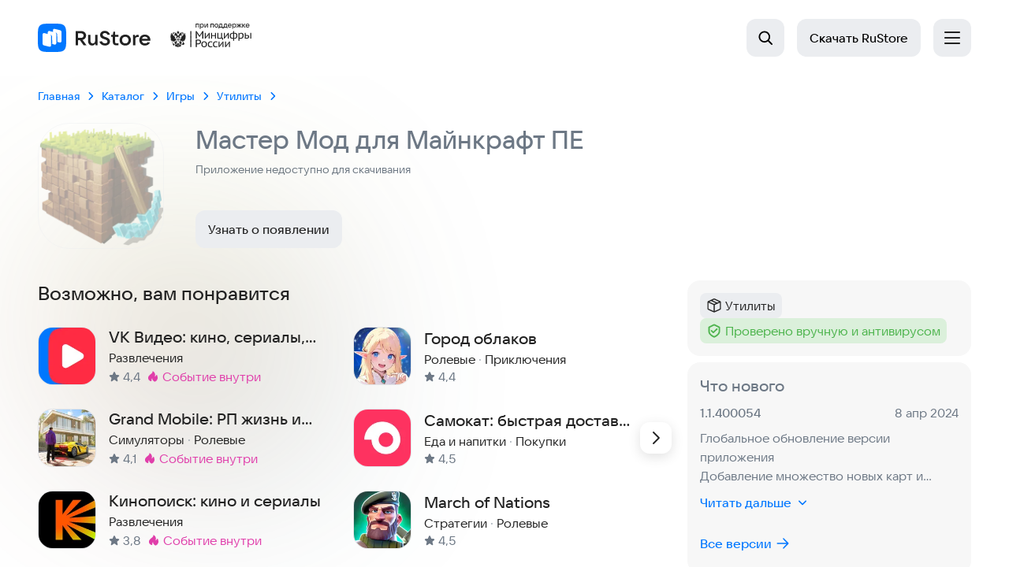

--- FILE ---
content_type: text/html; charset=utf-8
request_url: https://www.rustore.ru/catalog/app/com.owngames.mastermod
body_size: 86032
content:
<!DOCTYPE html><html lang="ru"><head><meta charSet="utf-8"/><meta name="viewport" content="width=device-width, initial-scale=1"/><link rel="preload" as="image" href="https://static.rustore.ru/imgproxy/9sJwCQKWHm6RUJomXi6xNs0UjR-SWzcb-LOniJn_jww/preset:web_scr_prt_162/plain/https://static.rustore.ru/apk/743211967/content/SCREENSHOT/0efcb8f2-32bd-4749-8460-1f96ea9d80a7.jpg@webp" fetchPriority="high"/><link rel="stylesheet" href="/catalog/_next/static/css/f2830d38eb68400a.css" data-precedence="next"/><link rel="stylesheet" href="/catalog/_next/static/css/58f66be2fb87144f.css" data-precedence="next"/><link rel="stylesheet" href="/catalog/_next/static/css/3a4e5169adba2f44.css" data-precedence="next"/><link rel="stylesheet" href="/catalog/_next/static/css/c8362511a4e09f00.css" data-precedence="next"/><link rel="stylesheet" href="/catalog/_next/static/css/c64c8a0b4faf6408.css" data-precedence="next"/><link rel="stylesheet" href="/catalog/_next/static/css/5bc0e40b4cdc11d6.css" data-precedence="next"/><link rel="stylesheet" href="/catalog/_next/static/css/39dc321deab85897.css" data-precedence="next"/><link rel="stylesheet" href="/catalog/_next/static/css/7862249e1e4f6900.css" data-precedence="next"/><link rel="stylesheet" href="/catalog/_next/static/css/adc6295c826510a5.css" data-precedence="next"/><link rel="stylesheet" href="/catalog/_next/static/css/90ffbb316dc0d54f.css" data-precedence="next"/><link rel="preload" as="script" fetchPriority="low" href="/catalog/_next/static/chunks/webpack-f11c8f7084d03dab.js"/><script src="/catalog/_next/static/chunks/87c73c54-27742ecb41ce0387.js" async=""></script><script src="/catalog/_next/static/chunks/8786-c0e27ded7f2655b9.js" async=""></script><script src="/catalog/_next/static/chunks/main-app-e462c2615a121dd0.js" async=""></script><script src="/catalog/_next/static/chunks/7-54ae8460f35ffb90.js" async=""></script><script src="/catalog/_next/static/chunks/2536-8c7a2cdd16de4b2a.js" async=""></script><script src="/catalog/_next/static/chunks/3793-ac1d15032121c616.js" async=""></script><script src="/catalog/_next/static/chunks/2971-6229fdd00856f29e.js" async=""></script><script src="/catalog/_next/static/chunks/3366-d2c082360867363f.js" async=""></script><script src="/catalog/_next/static/chunks/5693-d68fa840d3e25d96.js" async=""></script><script src="/catalog/_next/static/chunks/6801-e573a7e7ad3ad7cc.js" async=""></script><script src="/catalog/_next/static/chunks/4178-7b3befccb92edd9e.js" async=""></script><script src="/catalog/_next/static/chunks/app/global-error-92029e1a22adfcbb.js" async=""></script><script src="/catalog/_next/static/chunks/9705-7de128453bebe9b1.js" async=""></script><script src="/catalog/_next/static/chunks/app/app/%5Bid%5D/layout-303c8d88fc9aeb28.js" async=""></script><script src="/catalog/_next/static/chunks/9664-9c26e12d95dbcb7c.js" async=""></script><script src="/catalog/_next/static/chunks/app/layout-521ba36c402d9173.js" async=""></script><script src="/catalog/_next/static/chunks/2962-c2a1fcfb3796624c.js" async=""></script><script src="/catalog/_next/static/chunks/8377-af4c2984491e5a6c.js" async=""></script><script src="/catalog/_next/static/chunks/9975-c79c6953a3b85925.js" async=""></script><script src="/catalog/_next/static/chunks/app/app/%5Bid%5D/page-25da9093b1a27475.js" async=""></script><script src="/catalog/_next/static/chunks/app/error-ef05aa1d0e9bbbf9.js" async=""></script><script src="/catalog/_next/static/chunks/app/not-found-4d1e07610f03ea57.js" async=""></script><meta name="next-size-adjust" content=""/><meta name="format-detection" content="telephone=no, date=no, email=no, address=no"/><title>Игра Мастер Мод для Майнкрафт ПЕ — Утилиты 4,2★ — скачать для Android бесплатно 🎮 в RuStore</title><meta name="description" content="🎮 Мастер Мод для Майнкрафт ПЕ — Более 3 тысяч карт и модов для Minecraft 🚀 Скачайте бесплатно на Android смартфон и TV! До 100 тыс скачиваний, последнее обновление 1.1.400054. Без вирусов, 12+."/><link rel="manifest" href="/catalog/manifest.json"/><meta name="robots" content="index, follow"/><meta name="wav:version" content="WC-2026.05.0.254209"/><meta name="theme-color" content="#E5E5E5"/><meta name="apple-mobile-web-app-status-bar" content="#E5E5E5"/><link rel="canonical" href="https://www.rustore.ru/catalog/app/com.owngames.mastermod"/><meta property="og:title" content="Мастер Мод для Майнкрафт ПЕ в каталоге RuStore"/><meta property="og:description" content="🎮 Мастер Мод для Майнкрафт ПЕ — Более 3 тысяч карт и модов для Minecraft 🚀 Скачайте бесплатно на Android смартфон и TV! До 100 тыс скачиваний, последнее обновление 1.1.400054. Без вирусов, 12+."/><meta property="og:url" content="https://www.rustore.ru/catalog/app/com.owngames.mastermod"/><meta property="og:site_name" content="RuStore"/><meta property="og:image" content="https://static.rustore.ru/imgproxy/5CydAyeol16VxrgG1vfV2Vj1YmWOarD-xO1ZTxLfOdc/preset:vk_og_img/plain/https://static.rustore.ru/apk/743211967/content/ICON/3f08e475-a308-43bb-a034-201d2f2d35b3.png@webp"/><meta property="og:type" content="website"/><meta name="twitter:card" content="summary_large_image"/><meta name="twitter:title" content="Мастер Мод для Майнкрафт ПЕ в каталоге RuStore"/><meta name="twitter:description" content="🎮 Мастер Мод для Майнкрафт ПЕ — Более 3 тысяч карт и модов для Minecraft 🚀 Скачайте бесплатно на Android смартфон и TV! До 100 тыс скачиваний, последнее обновление 1.1.400054. Без вирусов, 12+."/><meta name="twitter:image" content="https://static.rustore.ru/imgproxy/5CydAyeol16VxrgG1vfV2Vj1YmWOarD-xO1ZTxLfOdc/preset:vk_og_img/plain/https://static.rustore.ru/apk/743211967/content/ICON/3f08e475-a308-43bb-a034-201d2f2d35b3.png@webp"/><link rel="icon" href="/catalog/_next/static/media/favicon.62806f8a.ico"/><link rel="apple-touch-icon" href="/catalog/_next/static/media/logo.60d45862.svg"/><script src="/catalog/_next/static/chunks/polyfills-42372ed130431b0a.js" noModule=""></script></head><body class="hCKQfUHr DLOPgVnq"><div hidden=""><!--$--><!--/$--></div><div id="root"><header class="blI9QNkk" data-theme="default"><div class="LBfVUqxv" data-topscroll="true"><div class="za9NW_6j kmV7HdKV"><a href="https://www.rustore.ru" class="QsPM4owB" data-testid="header_logo"><img alt="Логотип RuStore" loading="lazy" width="112" height="28" decoding="async" data-nimg="1" class="vi3vGtv_" style="color:transparent" src="https://static.rustore.ru/rustore-strapi/6/logo_color_30_px_2_fa2039288f.svg"/><img alt="" aria-hidden="true" loading="lazy" width="104" height="30" decoding="async" data-nimg="1" class="wVFIaVkt" style="color:transparent" src="https://static.rustore.ru/rustore-strapi/6/Logo_3_3ca73f3115.svg"/></a><div class="BNWl7wTG"><a href="https://www.rustore.ru/catalog" class="gp6AO1Fh" target="_self" rel="noreferrer noopener" data-testid="header_routeLink">Приложения</a><a href="https://www.rustore.ru/catalog/games" class="gp6AO1Fh" target="_self" rel="noreferrer noopener" data-testid="header_routeLink">Игры</a><a href="https://www.rustore.ru/kiosk" class="gp6AO1Fh" target="_self" rel="noreferrer noopener" data-testid="header_routeLink">Киоск</a><a href="https://www.rustore.ru/prostore" class="gp6AO1Fh" target="_self" rel="noreferrer noopener" data-testid="header_routeLink">Блог</a><a href="https://www.rustore.ru/developer" class="gp6AO1Fh" target="_blank" rel="noreferrer noopener" data-testid="header_routeLink">Разработчикам</a><a href="https://www.rustore.ru/help" class="gp6AO1Fh" target="_blank" rel="noreferrer noopener" data-testid="header_routeLink">Помощь</a></div><div class="eW_kbS3t"><button class="RM03EwjP zFnAY4d_ QoorOFw8" data-testid="header_menuButton" aria-label="Открыть меню" aria-expanded="false"><img alt="" aria-hidden="true" loading="lazy" width="20" height="20" decoding="async" data-nimg="1" class="fBsXPwyC" style="color:transparent" src="/catalog/_next/static/media/Menu.bfc0ffb6.svg"/></button></div><div class=""></div><div class="Csn01WU_"><div class="a3j3_NJl"><div class="JlySlvdV"><button class="RM03EwjP zFnAY4d_" aria-label="Открыть поиск" data-testid="header_search_button"><svg width="20" height="20" viewBox="0 0 20 20" aria-hidden="true"><use href="/catalog/_next/static/media/sprite.ca24b9d8.svg#search"></use></svg><span class="RRe2Mzyx">Поиск</span></button></div><a href="https://www.rustore.ru/instruction" class="RM03EwjP XHlcYuWV _2hIZqQ4R _81ikp6Dm" data-testid="goToDownloadInstruction">Скачать<span class="roA_SOOI"> RuStore</span></a></div></div></div></div></header><div class="gFyniMZQ XpM_nEg7 _iVjab6Y"><script type="application/ld+json">{"@context":"https://schema.org","@graph":[{"@type":"SoftwareApplication","name":"Мастер Мод для Майнкрафт ПЕ","description":"Более 3 тысяч карт и модов для Minecraft","operatingSystem":"Android","applicationCategory":"GameApplication","typicalAgeRange":"12+","award":"Проверено модератором RuStore по безопасности данных","installUrl":"https://www.rustore.ru/instruction?utm_campaign=com.owngames.mastermod&appName=Мастер Мод для Майнкрафт ПЕ","image":"https://static.rustore.ru/imgproxy/yh4iGrVNKuzi4ySQqYqpOLzRJTHlNKgXHF2aaXTnvJo/preset:web_app_icon_160/plain/https://static.rustore.ru/apk/743211967/content/ICON/3f08e475-a308-43bb-a034-201d2f2d35b3.png@webp","fileSize":"36761613","softwareVersion":"1.1.400054","dateModified":"2024-04-08T18:10:37.397Z","author":{"@type":"Organization","name":"Беллер Александр Александрович","url":"https://www.rustore.ru/catalog/developer/4cd37158"},"aggregateRating":{"@type":"AggregateRating","ratingValue":4.1,"ratingCount":33},"offers":[{"@type":"Offer","price":"0","priceCurrency":"RUB","availability":"https://schema.org/InStock"}],"screenshot":["https://static.rustore.ru/imgproxy/s9wNyV348BJpTQjzrPJMszylESbzY8dlwcjcxvF29fE/preset:web_scr_prt_384/plain/https://static.rustore.ru/apk/743211967/content/SCREENSHOT/e2321642-1ffb-4932-963c-bb1d525c8fc5.jpg@webp","https://static.rustore.ru/imgproxy/ppV9spIdTLGXQufA-fiVlROzgLsXwDvgNXLVugiOh0A/preset:web_scr_prt_384/plain/https://static.rustore.ru/apk/743211967/content/SCREENSHOT/b0821891-5762-4fac-9172-254b3b3c2bf3.jpg@webp","https://static.rustore.ru/imgproxy/PK65EvdL5WMQn1nP5VDC9A5c4hhm39XlzGiU5r4r2dI/preset:web_scr_prt_384/plain/https://static.rustore.ru/apk/743211967/content/SCREENSHOT/2ba5484e-b79d-467e-8ded-025ceb8be04c.jpg@webp","https://static.rustore.ru/imgproxy/O525CpSLFii3ct7EyPUEHvPxDOIzfFg2Bvb6tenMya0/preset:web_scr_prt_384/plain/https://static.rustore.ru/apk/743211967/content/SCREENSHOT/70fd8cdc-c171-48f3-9a89-23647ba7a7e1.jpg@webp","https://static.rustore.ru/imgproxy/A2TI1lIQnLi8aQKT592K9fX3m2ZeZBS28sm3Mk5DmCA/preset:web_scr_prt_384/plain/https://static.rustore.ru/apk/743211967/content/SCREENSHOT/b36d8b8b-13d6-4bc0-abb0-c41c337e9aa6.jpg@webp","https://static.rustore.ru/imgproxy/gYzGQH0d0YPRY6jhrMb4ZsReSFClI5NiZxqP1um4ozs/preset:web_scr_prt_384/plain/https://static.rustore.ru/apk/743211967/content/SCREENSHOT/b8b30bc4-0e4b-4bae-a673-92326d57c500.jpg@webp","https://static.rustore.ru/imgproxy/bIv6PkrH_mMjcGXSObgXFrpIQ4IDvcpxhhCGzr0LwqM/preset:web_scr_prt_384/plain/https://static.rustore.ru/apk/743211967/content/SCREENSHOT/230ae20c-ad69-4086-95cf-6d27d6b42ef8.jpg@webp","https://static.rustore.ru/imgproxy/sHbx280YOH0Hr9EDewZMHr0Q4rnL3_HPENM_6uvLVIM/preset:web_scr_prt_384/plain/https://static.rustore.ru/apk/743211967/content/SCREENSHOT/0efcb8f2-32bd-4749-8460-1f96ea9d80a7.jpg@webp"],"review":[{"@type":"Review","author":{"@type":"Person","name":"Evgeniy"},"datePublished":"2024-07-27T12:12:27.637Z","reviewBody":"нету мадоф только адоны!😡","reviewRating":{"@type":"Rating","worstRating":1,"bestRating":5,"ratingValue":2}},{"@type":"Review","author":{"@type":"Person","name":"None"},"datePublished":"2024-03-06T05:48:32.304Z","reviewBody":"Реклама через каждое нажатие. Ничего не скачал, но за одну минуту посмотрел 10 реклам. Удаляю не раздумывая ","reviewRating":{"@type":"Rating","worstRating":1,"bestRating":5,"ratingValue":1}}],"contentRating":"Возраст 12+","releaseNotes":"Глобальное обновление версии приложения\nДобавление множество новых карт и модов","permissions":["Идентификаторы"],"subjectOf":[{"@type":"WebPage","url":"https://www.rustore.ru/catalog/app/com.owngames.mastermod/reviews","name":"Все отзывы о Мастер Мод для Майнкрафт ПЕ в RuStore","description":"Страница с полным списком отзывов о приложении Мастер Мод для Майнкрафт ПЕ в RuStore."}]},{"@type":"BreadcrumbList","itemListElement":[{"@type":"ListItem","name":"Главная","position":1,"item":"https://www.rustore.ru"},{"@type":"ListItem","name":"Каталог","position":2,"item":"https://www.rustore.ru/catalog"},{"@type":"ListItem","name":"Игры","position":3,"item":"https://www.rustore.ru/catalog/games"},{"@type":"ListItem","name":"Утилиты","position":4,"item":"https://www.rustore.ru/catalog/games/utilities"}]}]}</script><main class="n2Bv29x_ MRbYyEr_"><div class="km9QGP55" data-testid="app-view"><div class="xOTgnWUP dKJRGyYN q2Z0asWK" id="main-info" data-testid="main-info"><ul class="uNXUkKJN _2jzwZnKJ" aria-label="Навигация"><li class="_9stW_B2i"><a class="OErFXSv4" data-testid="breadcrumbs-0" href="https://www.rustore.ru"><span class="jUa8jhSY">Главная</span></a><svg width="24" height="24" viewBox="0 0 24 24" fill="none" xmlns="http://www.w3.org/2000/svg" class="_4ZMDVVH_"><path fill-rule="evenodd" clip-rule="evenodd" d="M17.7364 14.7365C17.3849 15.088 16.8151 15.088 16.4636 14.7365L12 10.2729L7.53639 14.7365C7.18492 15.088 6.61507 15.088 6.2636 14.7365C5.91213 14.385 5.91213 13.8152 6.2636 13.4637L11.3636 8.3637C11.7151 8.01223 12.285 8.01223 12.6364 8.3637L17.7364 13.4637C18.0879 13.8152 18.0879 14.385 17.7364 14.7365Z" fill="currentColor"></path></svg></li><li class="_9stW_B2i"><a class="OErFXSv4" data-testid="breadcrumbs-1" href="/catalog"><span class="jUa8jhSY">Каталог</span></a><svg width="24" height="24" viewBox="0 0 24 24" fill="none" xmlns="http://www.w3.org/2000/svg" class="_4ZMDVVH_"><path fill-rule="evenodd" clip-rule="evenodd" d="M17.7364 14.7365C17.3849 15.088 16.8151 15.088 16.4636 14.7365L12 10.2729L7.53639 14.7365C7.18492 15.088 6.61507 15.088 6.2636 14.7365C5.91213 14.385 5.91213 13.8152 6.2636 13.4637L11.3636 8.3637C11.7151 8.01223 12.285 8.01223 12.6364 8.3637L17.7364 13.4637C18.0879 13.8152 18.0879 14.385 17.7364 14.7365Z" fill="currentColor"></path></svg></li><li class="_9stW_B2i"><a class="OErFXSv4" data-testid="breadcrumbs-2" href="/catalog/games"><span class="jUa8jhSY">Игры</span></a><svg width="24" height="24" viewBox="0 0 24 24" fill="none" xmlns="http://www.w3.org/2000/svg" class="_4ZMDVVH_"><path fill-rule="evenodd" clip-rule="evenodd" d="M17.7364 14.7365C17.3849 15.088 16.8151 15.088 16.4636 14.7365L12 10.2729L7.53639 14.7365C7.18492 15.088 6.61507 15.088 6.2636 14.7365C5.91213 14.385 5.91213 13.8152 6.2636 13.4637L11.3636 8.3637C11.7151 8.01223 12.285 8.01223 12.6364 8.3637L17.7364 13.4637C18.0879 13.8152 18.0879 14.385 17.7364 14.7365Z" fill="currentColor"></path></svg></li><li class="_9stW_B2i"><a class="OErFXSv4" data-testid="breadcrumbs-3" href="/catalog/games/utilities"><span class="jUa8jhSY">Утилиты</span></a><svg width="24" height="24" viewBox="0 0 24 24" fill="none" xmlns="http://www.w3.org/2000/svg" class="_4ZMDVVH_"><path fill-rule="evenodd" clip-rule="evenodd" d="M17.7364 14.7365C17.3849 15.088 16.8151 15.088 16.4636 14.7365L12 10.2729L7.53639 14.7365C7.18492 15.088 6.61507 15.088 6.2636 14.7365C5.91213 14.385 5.91213 13.8152 6.2636 13.4637L11.3636 8.3637C11.7151 8.01223 12.285 8.01223 12.6364 8.3637L17.7364 13.4637C18.0879 13.8152 18.0879 14.385 17.7364 14.7365Z" fill="currentColor"></path></svg></li></ul><picture class="nsRX9FzV"><source srcSet="https://static.rustore.ru/imgproxy/yh4iGrVNKuzi4ySQqYqpOLzRJTHlNKgXHF2aaXTnvJo/preset:web_app_icon_160/plain/https://static.rustore.ru/apk/743211967/content/ICON/3f08e475-a308-43bb-a034-201d2f2d35b3.png@webp" media="(min-width: 1024px)"/><img srcSet="https://static.rustore.ru/imgproxy/Ot5gzUSdfrOrg-B-zNGB1kFkeU5gxsl4-BbDp4IlF8w/preset:web_app_icon_62/plain/https://static.rustore.ru/apk/743211967/content/ICON/3f08e475-a308-43bb-a034-201d2f2d35b3.png@webp" class="ZQRwGtNU mvMyJD8a" alt="" data-testid="icon"/></picture><h1 class="fr9P0uv_ X_Ns5_UN" data-testid="name">Мастер Мод для Майнкрафт ПЕ</h1><a data-testid="link" class="op6DsUmP" href="/catalog/developer/4cd37158">Беллер Александр Александрович</a><div class="_9EFMeC1J X_Ns5_UN" data-testid="appUnavailableText">Приложение недоступно для скачивания</div><div class="_0oh6ea_1"><button class="T8vfLhbl tPubC7PT" data-testid="HiddenAppRequestBtn">Узнать о появлении</button></div></div><div class="xxWowtWh ltZQC03W" id="sticky-info"><div class="QkczZ5SL"><a class="PeiibQ4t" href="/catalog/games/utilities"><svg aria-hidden="true" class="VrKRoEqY"><use href="/catalog/_next/static/media/sprite.ca24b9d8.svg#back"></use></svg></a><img src="https://static.rustore.ru/imgproxy/Ot5gzUSdfrOrg-B-zNGB1kFkeU5gxsl4-BbDp4IlF8w/preset:web_app_icon_62/plain/https://static.rustore.ru/apk/743211967/content/ICON/3f08e475-a308-43bb-a034-201d2f2d35b3.png@webp" class="W_Eeq_DU mvMyJD8a" loading="lazy"/><div class="gHXpgTtK X_Ns5_UN">Мастер Мод для Майнкрафт ПЕ</div></div></div><div class="xyt0FR2Y"><section class="MfKZ8DHU" data-testid="similar-apps"><h2 class="_6XcJTy1I J1wBWPAe S_n__8iC" style="--color:var(--core-text-primary)">Возможно, вам понравится</h2><div class="hIgW5UNR _3w9RL_d4 i2mXUMR9"><div class="_YDKJYjQ IpxaYOig"><div class="u9PBONQd"><a data-testid="app-card" class="CEPiHSwn wuR8_WZN" href="/catalog/app/com.vk.vkvideo"><img class="cksdqEWw" src="https://static.rustore.ru/imgproxy/rdEDV2Fz6KXF-iAUnqBOqBWnBOYt4lNT2RZa4409xNI/preset:web_app_icon_62/plain/https://static.rustore.ru/apk/2027823295/content/ICON/97486018-5785-424d-9cab-4fe496d27c76.png@webp" loading="lazy"/><div class="_0s5JdHS9"><p class="_2M__IOyF">VK Видео: кино, сериалы, ТВ и мультфильмы</p><p class="frCyiSkp">Развлечения</p><div class="S2syaf2v"><span class="_4ylK4Wuy" data-testid="rating"><svg width="14" height="14" viewBox="0 0 14 14" aria-hidden="true" class="yX5DtW4i"><use href="/catalog/_next/static/media/sprite.ca24b9d8.svg#star"></use></svg>4,4</span><div class="_1UW0RJU0 _4gdQBfxI"><img aria-hidden="true" alt="" loading="lazy" width="16" height="16" decoding="async" data-nimg="1" class="_027HYI_k" style="color:transparent" src="https://static.rustore.ru/app-label/icon/871829bb-a0fd-4911-9d7e-6325cd6fa132.svg"/><span class="visually-hidden">Метка<!-- -->: </span><span class="KFto2GfE">Событие внутри</span></div></div></div></a><a data-testid="app-card" class="CEPiHSwn wuR8_WZN" href="/catalog/app/com.grand.cr"><img class="cksdqEWw" src="https://static.rustore.ru/imgproxy/9oDfyEp8ircbrXe3FfI7HdVTqbnqcFN9pYGg8HRVJ6s/preset:web_app_icon_62/plain/https://static.rustore.ru/2026/1/16/fd/apk/2063550945/content/ICON/b5f1a455-c03b-40a5-84b7-40f615eeb167.png@webp" loading="lazy"/><div class="_0s5JdHS9"><p class="_2M__IOyF">Grand Mobile: РП жизнь и гонки онлайн</p><p class="frCyiSkp">Симуляторы<span class="TmudgK9I">·</span>Ролевые</p><div class="S2syaf2v"><span class="_4ylK4Wuy" data-testid="rating"><svg width="14" height="14" viewBox="0 0 14 14" aria-hidden="true" class="yX5DtW4i"><use href="/catalog/_next/static/media/sprite.ca24b9d8.svg#star"></use></svg>4,1</span><div class="_1UW0RJU0 _4gdQBfxI"><img aria-hidden="true" alt="" loading="lazy" width="16" height="16" decoding="async" data-nimg="1" class="_027HYI_k" style="color:transparent" src="https://static.rustore.ru/app-label/icon/871829bb-a0fd-4911-9d7e-6325cd6fa132.svg"/><span class="visually-hidden">Метка<!-- -->: </span><span class="KFto2GfE">Событие внутри</span></div></div></div></a><a data-testid="app-card" class="CEPiHSwn wuR8_WZN" href="/catalog/app/ru.kinopoisk"><img class="cksdqEWw" src="https://static.rustore.ru/imgproxy/ZVS9iGuJj1Ft-bGkiXBsOkWLkovSmJBaNx2y_E0gf04/preset:web_app_icon_62/plain/https://static.rustore.ru/apk/91614143/content/ICON/6356c213-6f02-447f-87f9-15bd18de433b.jpg@webp" loading="lazy"/><div class="_0s5JdHS9"><p class="_2M__IOyF">Кинопоиск: кино и сериалы</p><p class="frCyiSkp">Развлечения</p><div class="S2syaf2v"><span class="_4ylK4Wuy" data-testid="rating"><svg width="14" height="14" viewBox="0 0 14 14" aria-hidden="true" class="yX5DtW4i"><use href="/catalog/_next/static/media/sprite.ca24b9d8.svg#star"></use></svg>3,8</span><div class="_1UW0RJU0 _4gdQBfxI"><img aria-hidden="true" alt="" loading="lazy" width="16" height="16" decoding="async" data-nimg="1" class="_027HYI_k" style="color:transparent" src="https://static.rustore.ru/app-label/icon/871829bb-a0fd-4911-9d7e-6325cd6fa132.svg"/><span class="visually-hidden">Метка<!-- -->: </span><span class="KFto2GfE">Событие внутри</span></div></div></div></a></div><div class="u9PBONQd"><a data-testid="app-card" class="CEPiHSwn wuR8_WZN" href="/catalog/app/com.indie.ysdl.ru.rustore"><img class="cksdqEWw" src="https://static.rustore.ru/imgproxy/1zRzqXrXiogToeFySspXR-d2yEK1LjFZFQe3JBrHK6s/preset:web_app_icon_62/plain/https://static.rustore.ru/apk/2063541875/content/ICON/35e64f7f-d7a9-44c3-a149-8feb6c48373d.png@webp" loading="lazy"/><div class="_0s5JdHS9"><p class="_2M__IOyF">Город облаков</p><p class="frCyiSkp">Ролевые<span class="TmudgK9I">·</span>Приключения</p><div class="S2syaf2v"><span class="_4ylK4Wuy" data-testid="rating"><svg width="14" height="14" viewBox="0 0 14 14" aria-hidden="true" class="yX5DtW4i"><use href="/catalog/_next/static/media/sprite.ca24b9d8.svg#star"></use></svg>4,4</span></div></div></a><a data-testid="app-card" class="CEPiHSwn wuR8_WZN" href="/catalog/app/ru.sbcs.store"><img class="cksdqEWw" src="https://static.rustore.ru/imgproxy/qTVfe8vgpG6BhYMu6yvqYDsoy6dSdF-4e-SExc9cXeQ/preset:web_app_icon_62/plain/https://static.rustore.ru/b7c3c4a7-1075-49fe-bd55-883e65bbefa6@webp" loading="lazy"/><div class="_0s5JdHS9"><p class="_2M__IOyF">Самокат: быстрая доставка еды и продуктов на дом</p><p class="frCyiSkp">Еда и напитки<span class="TmudgK9I">·</span>Покупки</p><div class="S2syaf2v"><span class="_4ylK4Wuy" data-testid="rating"><svg width="14" height="14" viewBox="0 0 14 14" aria-hidden="true" class="yX5DtW4i"><use href="/catalog/_next/static/media/sprite.ca24b9d8.svg#star"></use></svg>4,5</span></div></div></a><a data-testid="app-card" class="CEPiHSwn wuR8_WZN" href="/catalog/app/com.fovmb.rustore"><img class="cksdqEWw" src="https://static.rustore.ru/imgproxy/Uqtfy0kHRnJbcmsBBWce6La7DQd_rhc6Ff92pz12Drc/preset:web_app_icon_62/plain/https://static.rustore.ru/apk/2063561057/content/ICON/34780e85-7e24-41d7-8ff2-7e8b9fb26aed.png@webp" loading="lazy"/><div class="_0s5JdHS9"><p class="_2M__IOyF">March of Nations</p><p class="frCyiSkp">Стратегии<span class="TmudgK9I">·</span>Ролевые</p><div class="S2syaf2v"><span class="_4ylK4Wuy" data-testid="rating"><svg width="14" height="14" viewBox="0 0 14 14" aria-hidden="true" class="yX5DtW4i"><use href="/catalog/_next/static/media/sprite.ca24b9d8.svg#star"></use></svg>4,5</span></div></div></a></div><div class="u9PBONQd"><a data-testid="app-card" class="CEPiHSwn wuR8_WZN" href="/catalog/app/com.uma.musicvk"><img class="cksdqEWw" src="https://static.rustore.ru/imgproxy/vSeqOPeR0EZR_R22Sx6W6Ais7EiqD3XxcnDKM9ZfTZA/preset:web_app_icon_62/plain/https://static.rustore.ru/2025/12/8/83/apk/313279/content/ICON/38c54af5-a8c1-4a43-bbdc-d40dd5fcd3fc.png@webp" loading="lazy"/><div class="_0s5JdHS9"><p class="_2M__IOyF">VK Музыка: аудиокниги, песни, подкасты</p><p class="frCyiSkp">Развлечения</p><div class="S2syaf2v"><span class="_4ylK4Wuy" data-testid="rating"><svg width="14" height="14" viewBox="0 0 14 14" aria-hidden="true" class="yX5DtW4i"><use href="/catalog/_next/static/media/sprite.ca24b9d8.svg#star"></use></svg>4,2</span><div class="_1UW0RJU0 _4gdQBfxI"><img aria-hidden="true" alt="" loading="lazy" width="16" height="16" decoding="async" data-nimg="1" class="_027HYI_k" style="color:transparent" src="https://static.rustore.ru/app-label/icon/871829bb-a0fd-4911-9d7e-6325cd6fa132.svg"/><span class="visually-hidden">Метка<!-- -->: </span><span class="KFto2GfE">Событие внутри</span></div></div></div></a><a data-testid="app-card" class="CEPiHSwn wuR8_WZN" href="/catalog/app/zombie.survival.craft.z"><img class="cksdqEWw" src="https://static.rustore.ru/imgproxy/IE579VFbWvq59GWqK_Mr8siK_OUwcZuDBPimAH-AIhw/preset:web_app_icon_62/plain/https://static.rustore.ru/apk/325135039/content/ICON/62a5e851-5991-4c86-9144-1a6cee5fb348.png@webp" loading="lazy"/><div class="_0s5JdHS9"><p class="_2M__IOyF">Last Day on Earth: Survival</p><p class="frCyiSkp">Экшен</p><div class="S2syaf2v"><span class="_4ylK4Wuy" data-testid="rating"><svg width="14" height="14" viewBox="0 0 14 14" aria-hidden="true" class="yX5DtW4i"><use href="/catalog/_next/static/media/sprite.ca24b9d8.svg#star"></use></svg>4,5</span><div class="_1UW0RJU0 _4gdQBfxI"><img aria-hidden="true" alt="" loading="lazy" width="16" height="16" decoding="async" data-nimg="1" class="_027HYI_k" style="color:transparent" src="https://static.rustore.ru/app-label/icon/871829bb-a0fd-4911-9d7e-6325cd6fa132.svg"/><span class="visually-hidden">Метка<!-- -->: </span><span class="KFto2GfE">Событие внутри</span></div></div></div></a><a data-testid="app-card" class="CEPiHSwn wuR8_WZN" href="/catalog/app/com.quest.rustore"><img class="cksdqEWw" src="https://static.rustore.ru/imgproxy/AT8LdQ0_qUJRPDlC5UJCy4V3wY3hhlURu7gfXbGxW0A/preset:web_app_icon_62/plain/https://static.rustore.ru/apk/2063558613/content/ICON/e196ad59-5fc1-48f2-bd29-6c07a5ca0bfd.png@webp" loading="lazy"/><div class="_0s5JdHS9"><p class="_2M__IOyF">Quest of Valor: Судьба</p><p class="frCyiSkp">Ролевые<span class="TmudgK9I">·</span>Приключения</p><div class="S2syaf2v"><span class="_4ylK4Wuy" data-testid="rating"><svg width="14" height="14" viewBox="0 0 14 14" aria-hidden="true" class="yX5DtW4i"><use href="/catalog/_next/static/media/sprite.ca24b9d8.svg#star"></use></svg>3,7</span></div></div></a></div><div class="u9PBONQd"><a data-testid="app-card" class="CEPiHSwn wuR8_WZN" href="/catalog/app/ru.yandex.taxi"><img class="cksdqEWw" src="https://static.rustore.ru/imgproxy/qBX5aZtGx8-Er3LXnoSNyVPH5cjUOWlVcuRjseGG98w/preset:web_app_icon_62/plain/https://static.rustore.ru/apk/4207807/content/ICON/8d2cb859-a102-4e4b-9bc7-b4955ac0f14c.png@webp" loading="lazy"/><div class="_0s5JdHS9"><p class="_2M__IOyF">Яндекс Go: Такси, Еда, Маркет, Самокаты, Доставка</p><p class="frCyiSkp">Транспорт и навигация<span class="TmudgK9I">·</span>Путешествия</p><div class="S2syaf2v"><span class="_4ylK4Wuy" data-testid="rating"><svg width="14" height="14" viewBox="0 0 14 14" aria-hidden="true" class="yX5DtW4i"><use href="/catalog/_next/static/media/sprite.ca24b9d8.svg#star"></use></svg>2,9</span></div></div></a><a data-testid="app-card" class="CEPiHSwn wuR8_WZN" href="/catalog/app/com.droidhang.ih.android.rustore2"><img class="cksdqEWw" src="https://static.rustore.ru/imgproxy/aMGIKAQaJL66p9KfdjnbFPGq5-EeO8d9Cn_o4-rNEcE/preset:web_app_icon_62/plain/https://static.rustore.ru/apk/2063560756/content/ICON/0647907b-f63c-4c42-80be-eed7d6276c92.png@webp" loading="lazy"/><div class="_0s5JdHS9"><p class="_2M__IOyF">Infinite Magicraid: Myth</p><p class="frCyiSkp">Ролевые<span class="TmudgK9I">·</span>Приключения</p><div class="S2syaf2v"><span class="_4ylK4Wuy" data-testid="rating"><svg width="14" height="14" viewBox="0 0 14 14" aria-hidden="true" class="yX5DtW4i"><use href="/catalog/_next/static/media/sprite.ca24b9d8.svg#star"></use></svg>4,8</span></div></div></a><a data-testid="app-card" class="CEPiHSwn wuR8_WZN" href="/catalog/app/com.vkontakte.android"><img class="cksdqEWw" src="https://static.rustore.ru/imgproxy/gi7isSeWaOdDyern23Uv4oSv4Lv8xRn8D-IKzQ8dEY0/preset:web_app_icon_62/plain/https://static.rustore.ru/3f3d7180-6eb9-45ad-8706-f467c6dcf82a@webp" loading="lazy"/><div class="_0s5JdHS9"><p class="_2M__IOyF">ВКонтакте: чаты, видео, музыка</p><p class="frCyiSkp">Общение</p><div class="S2syaf2v"><span class="_4ylK4Wuy" data-testid="rating"><svg width="14" height="14" viewBox="0 0 14 14" aria-hidden="true" class="yX5DtW4i"><use href="/catalog/_next/static/media/sprite.ca24b9d8.svg#star"></use></svg>4,3</span><div class="_1UW0RJU0 _4gdQBfxI"><img aria-hidden="true" alt="" loading="lazy" width="16" height="16" decoding="async" data-nimg="1" class="_027HYI_k" style="color:transparent" src="https://static.rustore.ru/app-label/icon/871829bb-a0fd-4911-9d7e-6325cd6fa132.svg"/><span class="visually-hidden">Метка<!-- -->: </span><span class="KFto2GfE">Событие внутри</span></div></div></div></a></div><div class="u9PBONQd"><a data-testid="app-card" class="CEPiHSwn wuR8_WZN" href="/catalog/app/com.goatgames.wam.gb.rustore"><img class="cksdqEWw" src="https://static.rustore.ru/imgproxy/mrZUcTEd4hmbLi6Ks-UyzSUV8rPTEHPDh2Ujg9tG_wQ/preset:web_app_icon_62/plain/https://static.rustore.ru/apk/2063515522/content/ICON/0322a417-67cc-483e-8945-d7940ffd4b8e.jpeg@webp" loading="lazy"/><div class="_0s5JdHS9"><p class="_2M__IOyF">War and Magic: Kingdom Reborn</p><p class="frCyiSkp">Стратегии<span class="TmudgK9I">·</span>Экшен</p><div class="S2syaf2v"><span class="_4ylK4Wuy" data-testid="rating"><svg width="14" height="14" viewBox="0 0 14 14" aria-hidden="true" class="yX5DtW4i"><use href="/catalog/_next/static/media/sprite.ca24b9d8.svg#star"></use></svg>4,1</span><div class="_1UW0RJU0 _4gdQBfxI"><img aria-hidden="true" alt="" loading="lazy" width="16" height="16" decoding="async" data-nimg="1" class="_027HYI_k" style="color:transparent" src="https://static.rustore.ru/app-label/icon/871829bb-a0fd-4911-9d7e-6325cd6fa132.svg"/><span class="visually-hidden">Метка<!-- -->: </span><span class="KFto2GfE">Событие внутри</span></div></div></div></a><a data-testid="app-card" class="CEPiHSwn wuR8_WZN" href="/catalog/app/com.wildberries.ru"><img class="cksdqEWw" src="https://static.rustore.ru/imgproxy/WZvO0VGVwP3fiHPsrpL34mWcd7Cdj0wMzGxV8cDv8nw/preset:web_app_icon_62/plain/https://static.rustore.ru/2025/12/18/71/apk/234943/content/ICON/33a16c2d-08cc-4d07-9bc3-368695818805.png@webp" loading="lazy"/><div class="_0s5JdHS9"><p class="_2M__IOyF">WILDBERRIES</p><p class="frCyiSkp">Покупки</p><div class="S2syaf2v"><span class="_4ylK4Wuy" data-testid="rating"><svg width="14" height="14" viewBox="0 0 14 14" aria-hidden="true" class="yX5DtW4i"><use href="/catalog/_next/static/media/sprite.ca24b9d8.svg#star"></use></svg>4,8</span></div></div></a><a data-testid="app-card" class="CEPiHSwn wuR8_WZN" href="/catalog/app/com.espritgames.rpg.hoc"><img class="cksdqEWw" src="https://static.rustore.ru/imgproxy/Dt7LvmIXKUbUIEZFfGT65COZi8PW0WGXgQx6LWZU4rE/preset:web_app_icon_62/plain/https://static.rustore.ru/apk/2063542790/content/ICON/1913fb91-1d12-46d9-b3aa-80b3ba5659a7.png@webp" loading="lazy"/><div class="_0s5JdHS9"><p class="_2M__IOyF">Lost Crown</p><p class="frCyiSkp">Ролевые<span class="TmudgK9I">·</span>Приключения</p><div class="S2syaf2v"><span class="_4ylK4Wuy" data-testid="rating"><svg width="14" height="14" viewBox="0 0 14 14" aria-hidden="true" class="yX5DtW4i"><use href="/catalog/_next/static/media/sprite.ca24b9d8.svg#star"></use></svg>4,3</span></div></div></a></div><div class="u9PBONQd"><a data-testid="app-card" class="CEPiHSwn wuR8_WZN" href="/catalog/app/ru.dublgis.dgismobile"><img class="cksdqEWw" src="https://static.rustore.ru/imgproxy/FrY3UbDz79vJodUuPoUJOPNsmcKf6PZ5-2voffzwIc0/preset:web_app_icon_62/plain/https://static.rustore.ru/2025/12/16/93/apk/260799/content/ICON/ea4c199d-b8b2-4e5d-a980-088eaf9aa90a.png@webp" loading="lazy"/><div class="_0s5JdHS9"><p class="_2M__IOyF">2ГИС: навигатор, транспорт, друзья на карте</p><p class="frCyiSkp">Транспорт и навигация</p><div class="S2syaf2v"><span class="_4ylK4Wuy" data-testid="rating"><svg width="14" height="14" viewBox="0 0 14 14" aria-hidden="true" class="yX5DtW4i"><use href="/catalog/_next/static/media/sprite.ca24b9d8.svg#star"></use></svg>4,3</span><div class="_1UW0RJU0 _4gdQBfxI"><img aria-hidden="true" alt="" loading="lazy" width="16" height="16" decoding="async" data-nimg="1" class="_027HYI_k" style="color:transparent" src="https://static.rustore.ru/app-label/icon/871829bb-a0fd-4911-9d7e-6325cd6fa132.svg"/><span class="visually-hidden">Метка<!-- -->: </span><span class="KFto2GfE">Событие внутри</span></div></div></div></a><a data-testid="app-card" class="CEPiHSwn wuR8_WZN" href="/catalog/app/com.joymore.forgeshop.ru"><img class="cksdqEWw" src="https://static.rustore.ru/imgproxy/7yKpx9Ns1kqxsl6-b-Zs9KVoKiEVF5macyzdEkSAMoI/preset:web_app_icon_62/plain/https://static.rustore.ru/2025/12/5/9b/apk/2063535504/content/ICON/f60a707e-1e84-48c1-aaa3-520ddd00d78a.png@webp" loading="lazy"/><div class="_0s5JdHS9"><p class="_2M__IOyF">Forge Shop</p><p class="frCyiSkp">Ролевые</p><div class="S2syaf2v"><span class="_4ylK4Wuy" data-testid="rating"><svg width="14" height="14" viewBox="0 0 14 14" aria-hidden="true" class="yX5DtW4i"><use href="/catalog/_next/static/media/sprite.ca24b9d8.svg#star"></use></svg>4,3</span></div></div></a><a data-testid="app-card" class="CEPiHSwn wuR8_WZN" href="/catalog/app/ru.ozon.app.android"><img class="cksdqEWw" src="https://static.rustore.ru/imgproxy/hJVgIrWgS4mntLa3nyfCy5Y6M1Vbynn4M0FQjl28eM4/preset:web_app_icon_62/plain/https://static.rustore.ru/2025/12/22/22/apk/514239/content/ICON/76a9e830-f493-4661-b55f-43a30a73408b.png@webp" loading="lazy"/><div class="_0s5JdHS9"><p class="_2M__IOyF">OZON: товары, одежда, билеты</p><p class="frCyiSkp">Покупки</p><div class="S2syaf2v"><span class="_4ylK4Wuy" data-testid="rating"><svg width="14" height="14" viewBox="0 0 14 14" aria-hidden="true" class="yX5DtW4i"><use href="/catalog/_next/static/media/sprite.ca24b9d8.svg#star"></use></svg>4,5</span></div></div></a></div><div class="u9PBONQd"><a data-testid="app-card" class="CEPiHSwn wuR8_WZN" href="/catalog/app/com.metasensor.hyrz.rus"><img class="cksdqEWw" src="https://static.rustore.ru/imgproxy/t4KbTw2Gths3c-Xmz7VwQ-H2WIWGv8DwTL4ZO-7SHk0/preset:web_app_icon_62/plain/https://static.rustore.ru/2025/11/12/8a/apk/2063558245/content/ICON/18300da4-7669-49c8-97f8-cf163b74b706.jpg@webp" loading="lazy"/><div class="_0s5JdHS9"><p class="_2M__IOyF">Наруто: Судьба</p><p class="frCyiSkp">Экшен<span class="TmudgK9I">·</span>Ролевые</p><div class="S2syaf2v"><span class="_4ylK4Wuy" data-testid="rating"><svg width="14" height="14" viewBox="0 0 14 14" aria-hidden="true" class="yX5DtW4i"><use href="/catalog/_next/static/media/sprite.ca24b9d8.svg#star"></use></svg>4,8</span><div class="_1UW0RJU0 _4gdQBfxI"><img aria-hidden="true" alt="" loading="lazy" width="16" height="16" decoding="async" data-nimg="1" class="_027HYI_k" style="color:transparent" src="https://static.rustore.ru/app-label/icon/871829bb-a0fd-4911-9d7e-6325cd6fa132.svg"/><span class="visually-hidden">Метка<!-- -->: </span><span class="KFto2GfE">Событие внутри</span></div></div></div></a><a data-testid="app-card" class="CEPiHSwn wuR8_WZN" href="/catalog/app/ru.mail.mailapp"><img class="cksdqEWw" src="https://static.rustore.ru/imgproxy/ZXaYO3sOPXl2OZA9s-f4F7vXfXN1KGDEy-4DcGmXuRQ/preset:web_app_icon_62/plain/https://static.rustore.ru/2025/12/18/49/apk/332223/content/ICON/79bd5fd2-13fb-4218-874f-7d3d651d344f.png@webp" loading="lazy"/><div class="_0s5JdHS9"><p class="_2M__IOyF">Mail: Почта, Облако, Календарь</p><p class="frCyiSkp">Полезные инструменты</p><div class="S2syaf2v"><span class="_4ylK4Wuy" data-testid="rating"><svg width="14" height="14" viewBox="0 0 14 14" aria-hidden="true" class="yX5DtW4i"><use href="/catalog/_next/static/media/sprite.ca24b9d8.svg#star"></use></svg>4,7</span></div></div></a><a data-testid="app-card" class="CEPiHSwn wuR8_WZN" href="/catalog/app/com.espritgames.rpg.n2x"><img class="cksdqEWw" src="https://static.rustore.ru/imgproxy/LvoQ70Xe8fXROhZEWm-CUSFsnAO0Xo05worSmQ4EZQ8/preset:web_app_icon_62/plain/https://static.rustore.ru/apk/2063549941/content/ICON/8f656282-05f0-4ef5-8a16-7a5b0d392406.png@webp" loading="lazy"/><div class="_0s5JdHS9"><p class="_2M__IOyF">Эра Ангелов</p><p class="frCyiSkp">Ролевые<span class="TmudgK9I">·</span>Экшен</p><div class="S2syaf2v"><span class="_4ylK4Wuy" data-testid="rating"><svg width="14" height="14" viewBox="0 0 14 14" aria-hidden="true" class="yX5DtW4i"><use href="/catalog/_next/static/media/sprite.ca24b9d8.svg#star"></use></svg>3,6</span></div></div></a></div><div class="u9PBONQd"><a data-testid="app-card" class="CEPiHSwn wuR8_WZN" href="/catalog/app/com.smdl2.russiavk"><img class="cksdqEWw" src="https://static.rustore.ru/imgproxy/5RTyG0ACc-_BSQ6a-AyR5lqka6rtHY2MJUpGvrG-ZCQ/preset:web_app_icon_62/plain/https://static.rustore.ru/apk/2063562497/content/ICON/2038e4e8-1ab4-4726-afbd-ace74deb897b.png@webp" loading="lazy"/><div class="_0s5JdHS9"><p class="_2M__IOyF">Forsaken World: Рагнарoк</p><p class="frCyiSkp">Ролевые<span class="TmudgK9I">·</span>Экшен</p><div class="S2syaf2v"><span class="_4ylK4Wuy" data-testid="rating"><svg width="14" height="14" viewBox="0 0 14 14" aria-hidden="true" class="yX5DtW4i"><use href="/catalog/_next/static/media/sprite.ca24b9d8.svg#star"></use></svg>3,6</span></div></div></a><a data-testid="app-card" class="CEPiHSwn wuR8_WZN" href="/catalog/app/fish.wof.wof"><img class="cksdqEWw" src="https://static.rustore.ru/imgproxy/9GWZRjFjnKLcvMGv1ZL-FMLlmr3Tc1qdoD17uqpQmU4/preset:web_app_icon_62/plain/https://static.rustore.ru/2026/1/9/ad/apk/90915775/content/ICON/b20e5c85-9fed-4bf2-805a-011d706b7e62.png@webp" loading="lazy"/><div class="_0s5JdHS9"><p class="_2M__IOyF">Рыбалка World of Fishers</p><p class="frCyiSkp">Симуляторы<span class="TmudgK9I">·</span>Спортивные</p><div class="S2syaf2v"><span class="_4ylK4Wuy" data-testid="rating"><svg width="14" height="14" viewBox="0 0 14 14" aria-hidden="true" class="yX5DtW4i"><use href="/catalog/_next/static/media/sprite.ca24b9d8.svg#star"></use></svg>4,8</span><div class="_1UW0RJU0 _4gdQBfxI"><img aria-hidden="true" alt="" loading="lazy" width="16" height="16" decoding="async" data-nimg="1" class="_027HYI_k" style="color:transparent" src="https://static.rustore.ru/app-label/icon/871829bb-a0fd-4911-9d7e-6325cd6fa132.svg"/><span class="visually-hidden">Метка<!-- -->: </span><span class="KFto2GfE">Событие внутри</span></div></div></div></a><a data-testid="app-card" class="CEPiHSwn wuR8_WZN" href="/catalog/app/day.r.z.survival.simulator.game"><img class="cksdqEWw" src="https://static.rustore.ru/imgproxy/ndnoKP86IDZiNT3zCKDAMAe8Bo6LP3uVhX8a1M0t1j8/preset:web_app_icon_62/plain/https://static.rustore.ru/apk/2063535627/content/ICON/7162dd4b-e8c2-43ca-bc87-26bb10346caa.png@webp" loading="lazy"/><div class="_0s5JdHS9"><p class="_2M__IOyF">Day R Survival Game: Выживание</p><p class="frCyiSkp">Стратегии</p><div class="S2syaf2v"><span class="_4ylK4Wuy" data-testid="rating"><svg width="14" height="14" viewBox="0 0 14 14" aria-hidden="true" class="yX5DtW4i"><use href="/catalog/_next/static/media/sprite.ca24b9d8.svg#star"></use></svg>4,7</span></div></div></a></div></div></div></section><div class="YZFZIM4c"><div class="z7uLZZUU bZFsqk4G gKVEKUz7" data-testid="chips"><div class="_3vZ5Wgdy"><div class="rJZtpmgQ"><a class="XTHg8ZHD ElfNwuk5 VmPiB8vj" data-testid="category-utilities" href="/catalog/games/utilities"><img aria-hidden="true" alt="" loading="lazy" width="16" height="16" decoding="async" data-nimg="1" class="sejjR2QQ" style="color:transparent" src="https://static.rustore.ru/icon/games/utilities.svg"/><span class="visually-hidden">Категория<!-- -->: </span><span class="fO7xgES2">Утилиты</span></a><div class="XTHg8ZHD _5p0ktSHO Q6vK9ZFO VmPiB8vj" data-testid="manual-moderation"><img aria-hidden="true" alt="" loading="lazy" width="16" height="16" decoding="async" data-nimg="1" class="sejjR2QQ" style="color:transparent" src="https://static.rustore.ru/icon/shield.svg"/><span class="visually-hidden">Тег<!-- -->: </span><span class="fO7xgES2">Проверено вручную и антивирусом </span></div></div></div></div><h2 class="visually-hidden S_n__8iC" style="--color:var(--core-text-primary)">Скриншоты</h2><div class="hIgW5UNR _3w9RL_d4 qwGKmpkQ" data-testid="screenshots"><div class="_YDKJYjQ IpxaYOig"><div class="mvMyJD8a CGPvnsW0 HGOpnWEH"><img src="https://static.rustore.ru/imgproxy/9sJwCQKWHm6RUJomXi6xNs0UjR-SWzcb-LOniJn_jww/preset:web_scr_prt_162/plain/https://static.rustore.ru/apk/743211967/content/SCREENSHOT/0efcb8f2-32bd-4749-8460-1f96ea9d80a7.jpg@webp" data-testid="skeleton" alt="Скриншот 1/8" loading="eager" fetchPriority="high" class="_6VnNrZvY"/></div><div class="mvMyJD8a CGPvnsW0 HGOpnWEH"><img src="https://static.rustore.ru/imgproxy/-UgRrAfl1fhecQ7d3ObMFGgrETx4I5Eo4p0inczbKcI/preset:web_scr_prt_162/plain/https://static.rustore.ru/apk/743211967/content/SCREENSHOT/230ae20c-ad69-4086-95cf-6d27d6b42ef8.jpg@webp" data-testid="skeleton" alt="Скриншот 2/8" loading="lazy" class="_6VnNrZvY"/></div><div class="mvMyJD8a CGPvnsW0 HGOpnWEH"><img src="https://static.rustore.ru/imgproxy/rQ2Yb8e4Awka3FSAdhSFkWt1ZuvV6GM7fZg-Hj7kcW0/preset:web_scr_prt_162/plain/https://static.rustore.ru/apk/743211967/content/SCREENSHOT/b8b30bc4-0e4b-4bae-a673-92326d57c500.jpg@webp" data-testid="skeleton" alt="Скриншот 3/8" loading="lazy" class="_6VnNrZvY"/></div><div class="mvMyJD8a CGPvnsW0 HGOpnWEH"><img src="https://static.rustore.ru/imgproxy/Hwj544h1D_OLgmTTl_e0j8KssA4pKzi4U_9y5D-ZX5E/preset:web_scr_prt_162/plain/https://static.rustore.ru/apk/743211967/content/SCREENSHOT/b36d8b8b-13d6-4bc0-abb0-c41c337e9aa6.jpg@webp" data-testid="skeleton" alt="Скриншот 4/8" loading="lazy" class="_6VnNrZvY"/></div><div class="mvMyJD8a CGPvnsW0 HGOpnWEH"><img src="https://static.rustore.ru/imgproxy/7-nUhybFx_i7bcNCOdS1N4MMmbU4OP84v0CyP4ih9Ns/preset:web_scr_prt_162/plain/https://static.rustore.ru/apk/743211967/content/SCREENSHOT/70fd8cdc-c171-48f3-9a89-23647ba7a7e1.jpg@webp" data-testid="skeleton" alt="Скриншот 5/8" loading="lazy" class="_6VnNrZvY"/></div><div class="mvMyJD8a CGPvnsW0 HGOpnWEH"><img src="https://static.rustore.ru/imgproxy/WdgIIa66PkWj6BEeCPujY8F4Q5il8wMfPtaZZLLrtpM/preset:web_scr_prt_162/plain/https://static.rustore.ru/apk/743211967/content/SCREENSHOT/2ba5484e-b79d-467e-8ded-025ceb8be04c.jpg@webp" data-testid="skeleton" alt="Скриншот 6/8" loading="lazy" class="_6VnNrZvY"/></div><div class="mvMyJD8a CGPvnsW0 HGOpnWEH"><img src="https://static.rustore.ru/imgproxy/Wg11QQlY203M3cU1BNUOXF4dQ2ARTGMKolV-IuPFcOk/preset:web_scr_prt_162/plain/https://static.rustore.ru/apk/743211967/content/SCREENSHOT/b0821891-5762-4fac-9172-254b3b3c2bf3.jpg@webp" data-testid="skeleton" alt="Скриншот 7/8" loading="lazy" class="_6VnNrZvY"/></div><div class="mvMyJD8a CGPvnsW0 HGOpnWEH"><img src="https://static.rustore.ru/imgproxy/X0Rr2oJI6BXPZsypBRdbAdup5DRdVl68rhAfNskrG3E/preset:web_scr_prt_162/plain/https://static.rustore.ru/apk/743211967/content/SCREENSHOT/e2321642-1ffb-4932-963c-bb1d525c8fc5.jpg@webp" data-testid="skeleton" alt="Скриншот 8/8" loading="lazy" class="_6VnNrZvY"/></div></div></div><div class="_1TNp7eD R_oJ9W_K X_Ns5_UN" data-testid="description"><h2 class="XAoWlTOq">Описание приложения</h2><p class="Pg0Qh2jm dBd30gWA" id="_S_3_">В приложении Master Mods and Maps for Minecraft 2024 собраны более 3 тысяч бесплатных модов, более 5 тысяч карт и огромное количество аддонов, скинов и текстур для Майнкрафт ПЕ.
Master Mod and Map for Minecraft 2024 поможет разнообразить Ваше нахождение в Minecraft PE. Выберите из всего многообразия модов и карт те, что Вам нравятся, установите в один клик и наслаждайтесь совершенно другой игрой.
В приложение Master Mod and Map для Майнкрафта 2024 представлена полная коллекця новых беспланых модов, карт, тектур, которые точно полностью изменят Ваш взгляд на Minecraft PE.

Оружие и броня:
Пополните свой боевой запас оружия для Майнкрафт ПЕ. Выбирайте себе многофункциональные и красивые модели оружия для Майнкрафт ПЕ среди которых Вы можете найти:
- AK47 (быстрые выстрелы)
- AUG (оружие с прицелом)
- Арбалет (стреляет стрелами)
- Мачете (оружие наносит большой урон)
- Глок (пистолет)
- M16A4, Макаров, Миниган (это оружие легко получить в верстаке)
- MP5, Ракетная установка, Лучевой пистолет,
- РПГ, Скорпион (огромный урон)
- Зимний снайпер (снайперская винтовка) и многое другое.
Моды на броню предотвращают  прямые попадания пуль и взрывов от тнт. В приложении представлены различные моды на броню различных форм и расцветок. Ты точно выберешь что-нибудь для себя!

Выживание и приключения:
Однообразные игры быстро надоедают, но моды на выживание и приключения созданы для того, чтобы разнообразить игру в Minecraft PE!
Скачивайте всеми известные карты на выживание для Майнкрафт:
- Один блок;
- Зомби выживание;
- Выживание в море;
- Затонувший остров;
- Выживание на планете;
- Загадочный замок и многое другое.

Танки, самолёты, автомобили и корабли:
В приложении Master Mods and Maps for Minecraft 2024 вы найдёте моды, которые позволяют управлять различными транспортными средствами в Minecraft PE:
- Различные виды танков;
- Различные виды спец.техники;
- Лодки, катера, круизные корабли;
- Различные вертолёты;
- Sport Car, пожарная машина и скорая помощь, грузовики и т.д.

Животные:
Экспериментируйте в приложении Master Mods and Maps for Minecraft 2024 : благодаря модам с животными у Вас появится возможность приручать животных, ездить на них верхом, использовать их в качестве еды или получать от них защиту.
Для лучшего погружения в игру, Вам предоставляется пакет различных текстур:
- Сафари;
- Океан;
- Горы и другие.
Каждое животное в моде уникально! У них разный режим сна и бодрствования (в зависимости от времени суток), каких-то из них можно приручить, а каких-то нужно избегать, так как они способны атаковать игрока.
Благодаря приложению Master Mods and Maps for Minecraft 2024 вы сможете взаимодействовать с травоядными, плотоядными и представителями подводного мира!

Мебель:
Всё, к чему Вы привыкли в реальной жизни- теперь у Вас в телефоне! Моды и карты в приложении Master Mods and Maps for Minecraft 2024 позволят обустроить свой дом в Майнкрафт.
Теперь вы можете воспользоваться готовыми декорациями или создать каждую комнату дома, нежилого помещения или общественного места собственноручно.
Ваше воображение, моды и карты из приложения Master Mods and Maps for Minecraft 2024 могут создать невообразимые постройки для разных нужд!

Текстуры:
Приложение Master Mods and Maps for Minecraft 2024 содержит в  себе огромное количество беспланых и самых популярных текстур для Майнкрафт.
В текстуры для minecraft pe вы найдете следующие разрашения:
- Faithful
- 16х16
- 32х32
- 64х64
- 128х128
- 256х256
- Full HD
- Шейдеры
Меняйте стандартные текстуры и освещение, добавляйте блики, сияние и свечение для более реалистичной игры.
Текстуры и Шейдеры  в Minecraft PE вдохнут новую жизнь в Вашу игру!

DISCLAIMER: This is an unofficial application for Minecraft Pocket Edition.
This application is not affiliated in any way with Mojang AB. The Minecraft Name, the Minecraft Brand and the Minecraft Assets are all property of Mojang AB or their respectful owner.
All rights reserved. In accordance with <span class="tst3jXEb" data-testid="external-link">http://account.mojang.com/documents/brand_guidelines</span></p><button class="phAq7fO8" data-testid="read-more" disabled="" tabindex="-1" aria-hidden="true">Читать дальше<svg width="20" height="20" viewBox="0 0 20 20" aria-hidden="true" class="NcOIfaRG"><use href="/catalog/_next/static/media/sprite.ca24b9d8.svg#chevron_down_small"></use></svg></button></div><div class="_1TNp7eD A0naE04w X_Ns5_UN" data-testid="description"><h2 class="XAoWlTOq">Описание приложения</h2><p class="Pg0Qh2jm dBd30gWA" id="_S_8_">В приложении Master Mods and Maps for Minecraft 2024 собраны более 3 тысяч бесплатных модов, более 5 тысяч карт и огромное количество аддонов, скинов и текстур для Майнкрафт ПЕ.
Master Mod and Map for Minecraft 2024 поможет разнообразить Ваше нахождение в Minecraft PE. Выберите из всего многообразия модов и карт те, что Вам нравятся, установите в один клик и наслаждайтесь совершенно другой игрой.
В приложение Master Mod and Map для Майнкрафта 2024 представлена полная коллекця новых беспланых модов, карт, тектур, которые точно полностью изменят Ваш взгляд на Minecraft PE.

Оружие и броня:
Пополните свой боевой запас оружия для Майнкрафт ПЕ. Выбирайте себе многофункциональные и красивые модели оружия для Майнкрафт ПЕ среди которых Вы можете найти:
- AK47 (быстрые выстрелы)
- AUG (оружие с прицелом)
- Арбалет (стреляет стрелами)
- Мачете (оружие наносит большой урон)
- Глок (пистолет)
- M16A4, Макаров, Миниган (это оружие легко получить в верстаке)
- MP5, Ракетная установка, Лучевой пистолет,
- РПГ, Скорпион (огромный урон)
- Зимний снайпер (снайперская винтовка) и многое другое.
Моды на броню предотвращают  прямые попадания пуль и взрывов от тнт. В приложении представлены различные моды на броню различных форм и расцветок. Ты точно выберешь что-нибудь для себя!

Выживание и приключения:
Однообразные игры быстро надоедают, но моды на выживание и приключения созданы для того, чтобы разнообразить игру в Minecraft PE!
Скачивайте всеми известные карты на выживание для Майнкрафт:
- Один блок;
- Зомби выживание;
- Выживание в море;
- Затонувший остров;
- Выживание на планете;
- Загадочный замок и многое другое.

Танки, самолёты, автомобили и корабли:
В приложении Master Mods and Maps for Minecraft 2024 вы найдёте моды, которые позволяют управлять различными транспортными средствами в Minecraft PE:
- Различные виды танков;
- Различные виды спец.техники;
- Лодки, катера, круизные корабли;
- Различные вертолёты;
- Sport Car, пожарная машина и скорая помощь, грузовики и т.д.

Животные:
Экспериментируйте в приложении Master Mods and Maps for Minecraft 2024 : благодаря модам с животными у Вас появится возможность приручать животных, ездить на них верхом, использовать их в качестве еды или получать от них защиту.
Для лучшего погружения в игру, Вам предоставляется пакет различных текстур:
- Сафари;
- Океан;
- Горы и другие.
Каждое животное в моде уникально! У них разный режим сна и бодрствования (в зависимости от времени суток), каких-то из них можно приручить, а каких-то нужно избегать, так как они способны атаковать игрока.
Благодаря приложению Master Mods and Maps for Minecraft 2024 вы сможете взаимодействовать с травоядными, плотоядными и представителями подводного мира!

Мебель:
Всё, к чему Вы привыкли в реальной жизни- теперь у Вас в телефоне! Моды и карты в приложении Master Mods and Maps for Minecraft 2024 позволят обустроить свой дом в Майнкрафт.
Теперь вы можете воспользоваться готовыми декорациями или создать каждую комнату дома, нежилого помещения или общественного места собственноручно.
Ваше воображение, моды и карты из приложения Master Mods and Maps for Minecraft 2024 могут создать невообразимые постройки для разных нужд!

Текстуры:
Приложение Master Mods and Maps for Minecraft 2024 содержит в  себе огромное количество беспланых и самых популярных текстур для Майнкрафт.
В текстуры для minecraft pe вы найдете следующие разрашения:
- Faithful
- 16х16
- 32х32
- 64х64
- 128х128
- 256х256
- Full HD
- Шейдеры
Меняйте стандартные текстуры и освещение, добавляйте блики, сияние и свечение для более реалистичной игры.
Текстуры и Шейдеры  в Minecraft PE вдохнут новую жизнь в Вашу игру!

DISCLAIMER: This is an unofficial application for Minecraft Pocket Edition.
This application is not affiliated in any way with Mojang AB. The Minecraft Name, the Minecraft Brand and the Minecraft Assets are all property of Mojang AB or their respectful owner.
All rights reserved. In accordance with <span class="tst3jXEb" data-testid="external-link">http://account.mojang.com/documents/brand_guidelines</span></p><button class="phAq7fO8" data-testid="read-more" disabled="" tabindex="-1" aria-hidden="true">Читать дальше<svg width="20" height="20" viewBox="0 0 20 20" aria-hidden="true" class="NcOIfaRG"><use href="/catalog/_next/static/media/sprite.ca24b9d8.svg#chevron_down_small"></use></svg></button></div></div><div class="f2xx7HgD b9MzlQ2K"><h2 class="_85A9we4c X_Ns5_UN">Оценки и отзывы</h2><div class="rGn1qNHc KAdK8K63 X_Ns5_UN"><div class="fUAnvBoh"><span class="visually-hidden">Рейтинг: </span>4,2</div><span class="aWf8t67F X_Ns5_UN YU7iNhGm" aria-hidden="true"><svg width="14" height="16" viewBox="0 0 14 16" aria-hidden="true" class="BzjMd7T0"><use href="/catalog/_next/static/media/sprite.ca24b9d8.svg#star_new_full"></use></svg><svg width="14" height="16" viewBox="0 0 14 16" aria-hidden="true" class="BzjMd7T0"><use href="/catalog/_next/static/media/sprite.ca24b9d8.svg#star_new_full"></use></svg><svg width="14" height="16" viewBox="0 0 14 16" aria-hidden="true" class="BzjMd7T0"><use href="/catalog/_next/static/media/sprite.ca24b9d8.svg#star_new_full"></use></svg><svg width="14" height="16" viewBox="0 0 14 16" aria-hidden="true" class="BzjMd7T0"><use href="/catalog/_next/static/media/sprite.ca24b9d8.svg#star_new_full"></use></svg><svg width="14" height="16" viewBox="0 0 14 16" aria-hidden="true" class="BzjMd7T0"><use href="/catalog/_next/static/media/sprite.ca24b9d8.svg#star_new_half"></use></svg></span><span class="akXVJNkp">33<!-- --> <!-- --> оценки</span></div><div class="hIgW5UNR _3w9RL_d4 GwUps2m4 T_MNqR4H" data-testid="reviews" id="_S_4_"><div class="_YDKJYjQ IpxaYOig"><a class="Z8HHraBe C2Ipt3cx X_Ns5_UN" href="/catalog/app/com.owngames.mastermod/reviews"><div class="iHM0Aly4 mXd8Qmw1"><span class="giIK213i">Evgeniy</span><span class="X7K5JxYD">27 июл 2024</span><span class="EqjPUFIU YU7iNhGm" aria-hidden="true"><svg width="14" height="16" viewBox="0 0 14 16" aria-hidden="true" class="BzjMd7T0"><use href="/catalog/_next/static/media/sprite.ca24b9d8.svg#star_new_full"></use></svg><svg width="14" height="16" viewBox="0 0 14 16" aria-hidden="true" class="BzjMd7T0"><use href="/catalog/_next/static/media/sprite.ca24b9d8.svg#star_new_full"></use></svg><svg width="14" height="16" viewBox="0 0 14 16" aria-hidden="true" class="BzjMd7T0"><use href="/catalog/_next/static/media/sprite.ca24b9d8.svg#star_new_empty"></use></svg><svg width="14" height="16" viewBox="0 0 14 16" aria-hidden="true" class="BzjMd7T0"><use href="/catalog/_next/static/media/sprite.ca24b9d8.svg#star_new_empty"></use></svg><svg width="14" height="16" viewBox="0 0 14 16" aria-hidden="true" class="BzjMd7T0"><use href="/catalog/_next/static/media/sprite.ca24b9d8.svg#star_new_empty"></use></svg></span></div><p id="_S_5_-q" class="YOMjlbtO">нету мадоф только адоны!😡<button class="phAq7fO8 _4NOy8080" data-testid="read-more" disabled="" tabindex="-1" aria-hidden="true">Ещё</button></p><div class="evliIl7Y" data-testid="review_likes"><div class="UFe0IE7r rmaBZOJ3"><svg width="20" height="20" viewBox="0 0 20 20" aria-hidden="true" class="kSY1jwlx"><use href="/catalog/_next/static/media/sprite.ca24b9d8.svg#like"></use></svg><span class="visually-hidden">Нравится: </span><span>3</span></div><div class="UFe0IE7r rmaBZOJ3"><svg width="20" height="20" viewBox="0 0 20 20" aria-hidden="true" class="kSY1jwlx"><use href="/catalog/_next/static/media/sprite.ca24b9d8.svg#dislike"></use></svg><span class="visually-hidden">Не нравится: </span><span>7</span></div></div></a><a class="Z8HHraBe C2Ipt3cx X_Ns5_UN" href="/catalog/app/com.owngames.mastermod/reviews"><div class="iHM0Aly4 mXd8Qmw1"><span class="giIK213i">None</span><span class="X7K5JxYD">6 мар 2024</span><span class="EqjPUFIU YU7iNhGm" aria-hidden="true"><svg width="14" height="16" viewBox="0 0 14 16" aria-hidden="true" class="BzjMd7T0"><use href="/catalog/_next/static/media/sprite.ca24b9d8.svg#star_new_full"></use></svg><svg width="14" height="16" viewBox="0 0 14 16" aria-hidden="true" class="BzjMd7T0"><use href="/catalog/_next/static/media/sprite.ca24b9d8.svg#star_new_empty"></use></svg><svg width="14" height="16" viewBox="0 0 14 16" aria-hidden="true" class="BzjMd7T0"><use href="/catalog/_next/static/media/sprite.ca24b9d8.svg#star_new_empty"></use></svg><svg width="14" height="16" viewBox="0 0 14 16" aria-hidden="true" class="BzjMd7T0"><use href="/catalog/_next/static/media/sprite.ca24b9d8.svg#star_new_empty"></use></svg><svg width="14" height="16" viewBox="0 0 14 16" aria-hidden="true" class="BzjMd7T0"><use href="/catalog/_next/static/media/sprite.ca24b9d8.svg#star_new_empty"></use></svg></span></div><p id="_S_9_-q" class="YOMjlbtO">Реклама через каждое нажатие. Ничего не скачал, но за одну минуту посмотрел 10 реклам. Удаляю не раздумывая <button class="phAq7fO8 _4NOy8080" data-testid="read-more" disabled="" tabindex="-1" aria-hidden="true">Ещё</button></p><div class="evliIl7Y" data-testid="review_likes"><div class="UFe0IE7r rmaBZOJ3"><svg width="20" height="20" viewBox="0 0 20 20" aria-hidden="true" class="kSY1jwlx"><use href="/catalog/_next/static/media/sprite.ca24b9d8.svg#like"></use></svg><span class="visually-hidden">Нравится: </span><span>25</span></div><div class="UFe0IE7r rmaBZOJ3"><svg width="20" height="20" viewBox="0 0 20 20" aria-hidden="true" class="kSY1jwlx"><use href="/catalog/_next/static/media/sprite.ca24b9d8.svg#dislike"></use></svg><span class="visually-hidden">Не нравится: </span><span>5</span></div></div></a></div></div><div class="LGSfy8gt"><a class="yGWb9gtm wyBLWfAc S_n__8iC" style="--color:var(--core-text-link)" data-testid="all-reviews" href="/catalog/app/com.owngames.mastermod/reviews"><span>Все отзывы</span><svg aria-hidden="true" class="dXsoR6r9"><use href="/catalog/_next/static/media/sprite.ca24b9d8.svg#arrow_right_outline_24"></use></svg></a><div class="Ypwzolit"><span class="AAwEFjhT wgWYQiON"></span><span class="AAwEFjhT"></span></div></div></div><div class="_55Vzjym7 crHbuAzj X_Ns5_UN"><h2 class="Qp6_FtYo">Что нового</h2><p class="_sWFKJYb"><span class="visually-hidden">Версия: </span>1.1.400054</p><p class="RKuR6B_a"><span class="visually-hidden">Дата: </span>8 апр 2024</p><p class="re7VZCWD EGmLxj6R" id="_S_6_">Глобальное обновление версии приложения
Добавление множество новых карт и модов</p><button class="phAq7fO8 Fgh8_8Sw" data-testid="read-more" disabled="" tabindex="-1" aria-hidden="true">Читать дальше<svg width="20" height="20" viewBox="0 0 20 20" aria-hidden="true" class="NcOIfaRG"><use href="/catalog/_next/static/media/sprite.ca24b9d8.svg#chevron_down_small"></use></svg></button><a class="yGWb9gtm a89qMGmd wyBLWfAc S_n__8iC" style="--color:var(--core-text-link)" data-testid="all-versions" href="/catalog/app/com.owngames.mastermod/versions"><span>Все версии</span><svg aria-hidden="true" class="dXsoR6r9"><use href="/catalog/_next/static/media/sprite.ca24b9d8.svg#arrow_right_outline_24"></use></svg></a></div><div id="_S_7_" class="RQmZN_NT Ms6CC7X5" data-testid="developerInfo"><div class="_6OQl5wuT"><h2 class="OmubSCpW">Разработчик</h2><a data-testid="link" class="d_yhw5QD" href="/catalog/developer/4cd37158">Беллер Александр Александрович</a></div><div class="MSd81rNS"><a class="K_dGB3V1" href="/catalog/app/com.maksplus.spareparts"><img src="https://static.rustore.ru/imgproxy/_xl7GInfLSJjgFMq2HphsoxkiXATqHY8vVDKjxBOb3c/preset:web_app_icon_62/plain/https://static.rustore.ru/apk/2063604480/content/ICON/2361ec8e-77db-498e-9759-ed3f041938e6.png@webp" class="Uo2FkvID" loading="lazy"/></a></div></div><div class="PgqlpHFF E7NUVYqE"><h2 class="Vc3oekjd">Запрашиваемые данные</h2><div class="nZmoBpXq"><div class="bVo_Zjnf" data-testid="permission"><img src="https://static.rustore.ru/icon/device_or_other_ids.svg" alt="" class="tPSuSJ_A" loading="lazy"/>Идентификаторы</div></div><a class="yGWb9gtm _54jEfkR0 wyBLWfAc S_n__8iC" style="--color:var(--core-text-link)" data-testid="learn_more_permissions" href="/catalog/app/com.owngames.mastermod/permissions"><span>Читать подробнее</span><svg aria-hidden="true" class="dXsoR6r9"><use href="/catalog/_next/static/media/sprite.ca24b9d8.svg#arrow_right_outline_24"></use></svg></a></div></div><div class="doWhTDu6"><div class="z7uLZZUU _0IqYh5Bw" data-testid="chips"><a class="XTHg8ZHD ElfNwuk5" data-testid="category-utilities" href="/catalog/games/utilities"><img aria-hidden="true" alt="" loading="lazy" width="16" height="16" decoding="async" data-nimg="1" class="sejjR2QQ" style="color:transparent" src="https://static.rustore.ru/icon/games/utilities.svg"/><span class="visually-hidden">Категория<!-- -->: </span><span class="fO7xgES2">Утилиты</span></a><div class="XTHg8ZHD _5p0ktSHO Q6vK9ZFO" data-testid="manual-moderation"><img aria-hidden="true" alt="" loading="lazy" width="16" height="16" decoding="async" data-nimg="1" class="sejjR2QQ" style="color:transparent" src="https://static.rustore.ru/icon/shield.svg"/><span class="visually-hidden">Тег<!-- -->: </span><span class="fO7xgES2">Проверено вручную и антивирусом </span></div></div><div class="_55Vzjym7 X_Ns5_UN"><div class="Qp6_FtYo">Что нового</div><p class="_sWFKJYb"><span class="visually-hidden">Версия: </span>1.1.400054</p><p class="RKuR6B_a"><span class="visually-hidden">Дата: </span>8 апр 2024</p><p class="re7VZCWD EGmLxj6R" id="_S_1_">Глобальное обновление версии приложения
Добавление множество новых карт и модов</p><button class="phAq7fO8 Fgh8_8Sw" data-testid="read-more" disabled="" tabindex="-1" aria-hidden="true">Читать дальше<svg width="20" height="20" viewBox="0 0 20 20" aria-hidden="true" class="NcOIfaRG"><use href="/catalog/_next/static/media/sprite.ca24b9d8.svg#chevron_down_small"></use></svg></button><a class="yGWb9gtm a89qMGmd wyBLWfAc S_n__8iC" style="--color:var(--core-text-link)" data-testid="all-versions" href="/catalog/app/com.owngames.mastermod/versions"><span>Все версии</span><svg aria-hidden="true" class="dXsoR6r9"><use href="/catalog/_next/static/media/sprite.ca24b9d8.svg#arrow_right_outline_24"></use></svg></a></div><div id="_S_2_" class="RQmZN_NT" data-testid="developerInfo"><div class="_6OQl5wuT"><div class="OmubSCpW">Разработчик</div><a data-testid="link" class="d_yhw5QD" href="/catalog/developer/4cd37158">Беллер Александр Александрович</a></div><div class="MSd81rNS"><a class="K_dGB3V1" href="/catalog/app/com.maksplus.spareparts"><img src="https://static.rustore.ru/imgproxy/_xl7GInfLSJjgFMq2HphsoxkiXATqHY8vVDKjxBOb3c/preset:web_app_icon_62/plain/https://static.rustore.ru/apk/2063604480/content/ICON/2361ec8e-77db-498e-9759-ed3f041938e6.png@webp" class="Uo2FkvID" loading="lazy"/></a></div></div><div class="PgqlpHFF"><div class="Vc3oekjd">Запрашиваемые данные</div><div class="nZmoBpXq"><div class="bVo_Zjnf" data-testid="permission"><img src="https://static.rustore.ru/icon/device_or_other_ids.svg" alt="" class="tPSuSJ_A" loading="lazy"/>Идентификаторы</div></div><a class="yGWb9gtm _54jEfkR0 wyBLWfAc S_n__8iC" style="--color:var(--core-text-link)" data-testid="learn_more_permissions" href="/catalog/app/com.owngames.mastermod/permissions"><span>Читать подробнее</span><svg aria-hidden="true" class="dXsoR6r9"><use href="/catalog/_next/static/media/sprite.ca24b9d8.svg#arrow_right_outline_24"></use></svg></a></div></div></div><!--$!--><template data-dgst="BAILOUT_TO_CLIENT_SIDE_RENDERING"></template><!--/$--></main></div><!--$--><!--/$--><div class="_5jgGj7Gd" data-testid="reviews_modal"><div class="_4Bg3ON1s"></div><div class="k0bSS__F"><button class="_2k7pGvwc"><svg width="24" height="24" viewBox="0 0 24 24" aria-hidden="true"><use href="/catalog/_next/static/media/sprite.ca24b9d8.svg#cancel_outline_28"></use></svg></button><p class="vSk_B4HT">Установите RuStore на смартфон,<br class="Bi9nyIOW"/> чтобы оставлять реакции, оценки и отзывы</p><span class="FuvWDvZ8">Наведите камеру на код для установки. Если хотите перенести файл на смартфон самостоятельно, скачайте его здесь</span><a class="lMfsu_ks zbgxrEEv Zeb75gZJ oFw_DVl8" href="/instruction?appName=&amp;utm_campaign=">Скачать RuStore</a></div></div><footer data-testid="footer_component" class="hwyvddEa"><div class="u7bWGsfA"><div class="GScJcVtU"><img class="_0Y300_Jj" src="https://static.rustore.ru/rustore-strapi/6/logo_color_30_px_57aa562dd4.svg" alt="Лого RuStore" loading="lazy"/></div><div class="SGTisj0p" data-testid="footer_qrCode"><img src="https://static.rustore.ru/rustore-strapi/6/qr_code_d67c9a63db.svg" alt="QR-код для скачивания" class="HlBl7P_T" loading="lazy"/><div class="hM8I3dcP">Наведите камеру <br /> для загрузки RuStore <br /> и следуйте <a href="https://www.rustore.ru/instruction">инструкции</a></div></div><div class="IbN0KYEt"><a href="https://www.rustore.ru/offers/qr?campaign=vk_rustore" target="_blank" class="_3b9pkKY8" data-testid="footer_socialLink"><img class="jxzWf48r" src="https://static.rustore.ru/rustore-strapi/10/VK_new_a432e2673a.svg" alt="https://www.rustore.ru/offers/qr?campaign=vk_rustore" loading="lazy"/></a><a href="https://www.rustore.ru/offers/qr?campaign=ok_rustore" target="_blank" class="_3b9pkKY8" data-testid="footer_socialLink"><img class="jxzWf48r" src="https://static.rustore.ru/rustore-strapi/10/OK_new_4b3496ef23.svg" alt="https://www.rustore.ru/offers/qr?campaign=ok_rustore" loading="lazy"/></a><a href="https://www.rustore.ru/offers/qr?campaign=max" target="_blank" class="_3b9pkKY8" data-testid="footer_socialLink"><img class="jxzWf48r" src="https://static.rustore.ru/rustore-strapi/9/MAX_02c3a13e84.svg" alt="https://www.rustore.ru/offers/qr?campaign=max" loading="lazy"/></a><a href="https://www.rustore.ru/offers/qr?campaign=tg_rustore_games_trk" target="_blank" class="_3b9pkKY8" data-testid="footer_socialLink"><img class="jxzWf48r" src="https://static.rustore.ru/rustore-strapi/10/TG_new_8636f8e076.svg" alt="https://www.rustore.ru/offers/qr?campaign=tg_rustore_games_trk" loading="lazy"/></a><a href="https://www.rustore.ru/offers/qr?campaign=dzen_rustore" target="_blank" class="_3b9pkKY8" data-testid="footer_socialLink"><img class="jxzWf48r" src="https://static.rustore.ru/rustore-strapi/10/DZ_new_9fd01c3f03.svg" alt="https://www.rustore.ru/offers/qr?campaign=dzen_rustore" loading="lazy"/></a></div><div class="AI6c4U6j" data-testid="footer_copyright">© VK 2022–2026 RuStore — <br /> <a href="https://www.rustore.ru/catalog">приложения и игры для Андроид</a></div><div class="sfAsA2AQ"><button class="nV2U7VZp" rel="noopener noreferrer" data-testid="rustore_open_show_button">Предложить приложение</button><button class="f3NGYxNt" data-testid="support_button_id">Обратиться в поддержку</button></div><div class="bFPY1anW"><div class="E1vCwlHB"><div><span class="Ybzyqu0q" data-testid="footer_sectionTitle"><div class="_59V48MQ9">RuStore магазин приложений</div><img class="oHhuczzZ" src="/catalog/_next/static/media/ChevronUp.935bb09f.svg" data-testid="footer_sectionIcon" alt="Закрыть список" loading="lazy" width="24" height="24"/></span><div class="v8AFtmvI"><ul class="pJ1oYaRx"><li class="_6UcHnxdV"><a href="https://www.rustore.ru/help/users/about-rustore" target="_blank" data-testid="footer_link" class="_8EccvKLr">О RuStore</a></li><li class="_6UcHnxdV"><a href="https://www.rustore.ru/careers" target="_blank" data-testid="footer_link" class="_8EccvKLr">Карьера в RuStore</a></li><li class="_6UcHnxdV"><a href="https://www.rustore.ru/tv" target="_blank" data-testid="footer_link" class="_8EccvKLr">RuStore для TV</a></li><li class="_6UcHnxdV"><a href="https://www.rustore.ru/instruction" target="_self" data-testid="footer_link" class="_8EccvKLr">RuStore для телефона</a></li><li class="_6UcHnxdV"><a href="https://www.rustore.ru/osaurora" target="_blank" data-testid="footer_link" class="_8EccvKLr">RuStore для ОС Аврора</a></li><li class="_6UcHnxdV"><a href="https://www.rustore.ru/media-kit" target="_blank" data-testid="footer_link" class="_8EccvKLr">Медиа-кит (для СМИ и блогеров)</a></li><li class="_6UcHnxdV"><a href="https://www.rustore.ru/offers/qr?campaign=bugbounty" target="_blank" data-testid="footer_link" class="_8EccvKLr">Нашли уязвимость? (программа Bug Bounty)</a></li><li class="_6UcHnxdV"><a href="https://www.rustore.ru/help/legal/terms-of-use" target="_blank" data-testid="footer_link" class="_8EccvKLr">Пользовательское соглашение</a></li><li class="_6UcHnxdV"><a href="https://www.rustore.ru/help/legal/privacy-policy-users" target="_blank" data-testid="footer_link" class="_8EccvKLr">Конфиденциальность для пользователей</a></li><li class="_6UcHnxdV"><a href="https://www.rustore.ru/preload_law" target="_blank" data-testid="footer_link" class="_8EccvKLr">Дистрибутив для производителей</a></li></ul></div></div></div><div class="E1vCwlHB"><div><span class="Ybzyqu0q" data-testid="footer_sectionTitle"><div class="_59V48MQ9">Помощь</div><img class="oHhuczzZ" src="/catalog/_next/static/media/ChevronDown.47839c9f.svg" data-testid="footer_sectionIcon" alt="Раскрыть список" loading="lazy" width="24" height="24"/></span><div class="v8AFtmvI _6ojwkeNS"><ul class="pJ1oYaRx"><li class="_6UcHnxdV"><a href="https://www.rustore.ru/help/users/start/install-on-tv/install-apk-on-tv" target="_blank" data-testid="footer_link" class="_8EccvKLr">Установка RuStore на TV</a></li><li class="_6UcHnxdV"><a href="https://www.rustore.ru/help/users/start/app-install" target="_blank" data-testid="footer_link" class="_8EccvKLr">Установка RuStore на телефон</a></li><li class="_6UcHnxdV"><a href="https://www.rustore.ru/car" target="_blank" data-testid="footer_link" class="_8EccvKLr">Установка RuStore в машину</a></li><li class="_6UcHnxdV"><a href="https://www.rustore.ru/help/users/start" target="_blank" data-testid="footer_link" class="_8EccvKLr">Помощь пользователям RuStore</a></li><li class="_6UcHnxdV"><a href="https://www.rustore.ru/help/users/purchases-and-returns" target="_blank" data-testid="footer_link" class="_8EccvKLr">Покупки и возвраты</a></li><li class="_6UcHnxdV"><a href="https://www.rustore.ru/help/users/authorization" target="_blank" data-testid="footer_link" class="_8EccvKLr">Авторизация в RuStore</a></li><li class="_6UcHnxdV"><a href="https://www.rustore.ru/help/users/app-management/update-failure" target="_blank" data-testid="footer_link" class="_8EccvKLr">Сбой обновления приложений</a></li><li class="_6UcHnxdV"><a href="https://www.rustore.ru/parental-control" target="_blank" data-testid="footer_link" class="_8EccvKLr">Детский режим</a></li><li class="_6UcHnxdV"><a href="https://www.rustore.ru/auto-update-apps" target="_blank" data-testid="footer_link" class="_8EccvKLr">Автообновление приложений</a></li><li class="_6UcHnxdV"><a href="https://www.rustore.ru/help/users/app-management/app-review" target="_blank" data-testid="footer_link" class="_8EccvKLr">Как написать отзыв к приложению</a></li></ul></div></div></div><div class="E1vCwlHB"><div><span class="Ybzyqu0q" data-testid="footer_sectionTitle"><div class="_59V48MQ9">Разработчикам</div><img class="oHhuczzZ" src="/catalog/_next/static/media/ChevronDown.47839c9f.svg" data-testid="footer_sectionIcon" alt="Раскрыть список" loading="lazy" width="24" height="24"/></span><div class="v8AFtmvI _6ojwkeNS"><ul class="pJ1oYaRx"><li class="_6UcHnxdV"><a href="https://www.rustore.ru/help/developers/monetization" target="_blank" data-testid="footer_link" class="_8EccvKLr">Зарабатывать с RuStore</a></li><li class="_6UcHnxdV"><a href="https://www.rustore.ru/help/developers" target="_blank" data-testid="footer_link" class="_8EccvKLr">Стать разработчиком</a></li><li class="_6UcHnxdV"><a href="/developer" target="_blank" data-testid="footer_link" class="_8EccvKLr">Доступ к RuStore Консоль</a></li><li class="_6UcHnxdV"><a href="https://www.rustore.ru/help/sdk" target="_blank" data-testid="footer_link" class="_8EccvKLr">RuStore SDK (документация)</a></li><li class="_6UcHnxdV"><a href="https://www.rustore.ru/developer/blog" target="_blank" data-testid="footer_link" class="_8EccvKLr">Блог RuStore для разработчиков</a></li><li class="_6UcHnxdV"><a href="https://www.rustore.ru/help/legal/developers-agreement" target="_blank" data-testid="footer_link" class="_8EccvKLr">Соглашение о распространении</a></li><li class="_6UcHnxdV"><a href="https://www.rustore.ru/help/developers/developer-account/registration-developer/foreign-company-developer-account" target="_blank" data-testid="footer_link" class="_8EccvKLr">Регистрация иностранной компании</a></li><li class="_6UcHnxdV"><a href="https://www.rustore.ru/help/legal/privacy-policy-developers" target="_blank" data-testid="footer_link" class="_8EccvKLr">Конфиденциальность для разработчиков</a></li></ul></div></div></div><div class="E1vCwlHB"><div><span class="Ybzyqu0q" data-testid="footer_sectionTitle"><div class="_59V48MQ9">Популярные категории</div><img class="oHhuczzZ" src="/catalog/_next/static/media/ChevronDown.47839c9f.svg" data-testid="footer_sectionIcon" alt="Раскрыть список" loading="lazy" width="24" height="24"/></span><div class="v8AFtmvI _6ojwkeNS"><ul class="pJ1oYaRx"><li class="_6UcHnxdV"><a href="https://www.rustore.ru/catalog/games" target="_blank" data-testid="footer_link" class="_8EccvKLr">Игры для Android</a></li><li class="_6UcHnxdV"><a href="https://www.rustore.ru/catalog/finance" target="_blank" data-testid="footer_link" class="_8EccvKLr">Приложения банков</a></li><li class="_6UcHnxdV"><a href="https://www.rustore.ru/catalog/state" target="_blank" data-testid="footer_link" class="_8EccvKLr">Государственные</a></li><li class="_6UcHnxdV"><a href="https://www.rustore.ru/catalog/parenting" target="_blank" data-testid="footer_link" class="_8EccvKLr">Родителям</a></li><li class="_6UcHnxdV"><a href="https://www.rustore.ru/catalog/purchases" target="_blank" data-testid="footer_link" class="_8EccvKLr">Приложения для шопинга</a></li><li class="_6UcHnxdV"><a href="https://www.rustore.ru/catalog/tv" target="_blank" data-testid="footer_link" class="_8EccvKLr">Приложения для ТВ</a></li><li class="_6UcHnxdV"><a href="https://www.rustore.ru/catalog/games/all/free" target="_blank" data-testid="footer_link" class="_8EccvKLr">Топ бесплатных игр </a></li><li class="_6UcHnxdV"><a href="https://www.rustore.ru/catalog/games/all/paid" target="_blank" data-testid="footer_link" class="_8EccvKLr">Лучшие платные игры</a></li></ul></div></div></div><div class="E1vCwlHB"><div><span class="Ybzyqu0q" data-testid="footer_sectionTitle"><div class="_59V48MQ9">Блог RuStore</div><img class="oHhuczzZ" src="/catalog/_next/static/media/ChevronDown.47839c9f.svg" data-testid="footer_sectionIcon" alt="Раскрыть список" loading="lazy" width="24" height="24"/></span><div class="v8AFtmvI _6ojwkeNS"><ul class="pJ1oYaRx"><li class="_6UcHnxdV"><a href="/prostore/categories/games" target="_blank" data-testid="footer_link" class="_8EccvKLr">Обзоры игр для Android 2025</a></li><li class="_6UcHnxdV"><a href="/prostore/categories/apps" target="_blank" data-testid="footer_link" class="_8EccvKLr">Обзоры мобильных приложений 2025</a></li><li class="_6UcHnxdV"><a href="/prostore/categories/sovety" target="_blank" data-testid="footer_link" class="_8EccvKLr">Лайфхаки и советы для Android-пользователей</a></li><li class="_6UcHnxdV"><a href="/prostore/categories/instrukcii" target="_blank" data-testid="footer_link" class="_8EccvKLr">Обзоры и инструкции по установке игр и программ</a></li><li class="_6UcHnxdV"><a href="/prostore" target="_blank" data-testid="footer_link" class="_8EccvKLr">Материалы RuStore: инструкции, обзоры, новости</a></li><li class="_6UcHnxdV"><a href="/prostore/categories/obzory" target="_blank" data-testid="footer_link" class="_8EccvKLr">Детальные разборы приложений и игр</a></li><li class="_6UcHnxdV"><a href="/prostore/categories/android-tv" target="_blank" data-testid="footer_link" class="_8EccvKLr">Топ приложений для Android TV</a></li><li class="_6UcHnxdV"><a href="/prostore/categories/kids" target="_blank" data-testid="footer_link" class="_8EccvKLr">Приложения для мам и детей</a></li><li class="_6UcHnxdV"><a href="/prostore/categories/pro-rustore" target="_blank" data-testid="footer_link" class="_8EccvKLr">Последние новости RuStore</a></li></ul></div></div></div><div class="E1vCwlHB"><div><span class="Ybzyqu0q" data-testid="footer_sectionTitle"><div class="_59V48MQ9">Подборки</div><img class="oHhuczzZ" src="/catalog/_next/static/media/ChevronDown.47839c9f.svg" data-testid="footer_sectionIcon" alt="Раскрыть список" loading="lazy" width="24" height="24"/></span><div class="v8AFtmvI _6ojwkeNS"><ul class="pJ1oYaRx"><li class="_6UcHnxdV"><a href="https://www.rustore.ru/catalog/featuring/abfbb9fb-1d3c-4234-86cb-798836967b29" target="_blank" data-testid="footer_link" class="_8EccvKLr">Игровой набор</a></li><li class="_6UcHnxdV"><a href="https://www.rustore.ru/catalog/featuring/a5aa70f3-d3fd-472c-816b-9011ab6bfedc" target="_blank" data-testid="footer_link" class="_8EccvKLr">Финансы</a></li><li class="_6UcHnxdV"><a href="https://www.rustore.ru/catalog/featuring/9d90c399-7702-4b83-aa2e-0b03d626ebe9" target="_blank" data-testid="footer_link" class="_8EccvKLr">Самое необходимое</a></li><li class="_6UcHnxdV"><a href="https://www.rustore.ru/catalog/featuring/7d5a4980-616d-40ae-b5f2-9a49db6028ad" target="_blank" data-testid="footer_link" class="_8EccvKLr">Полезные инструменты</a></li><li class="_6UcHnxdV"><a href="https://www.rustore.ru/catalog/featuring/89509f1c-22b4-47ad-be92-8c8834512548" target="_blank" data-testid="footer_link" class="_8EccvKLr">Приложения для часов</a></li><li class="_6UcHnxdV"><a href="https://www.rustore.ru/catalog/featuring/6d0c1915-bb95-4408-ab78-3942fc84199a" target="_blank" data-testid="footer_link" class="_8EccvKLr">Высокий рейтинг</a></li></ul></div></div></div></div></div></footer></div><!--$!--><template data-dgst="BAILOUT_TO_CLIENT_SIDE_RENDERING"></template><!--/$--><script src="/catalog/_next/static/chunks/webpack-f11c8f7084d03dab.js" id="_R_" async=""></script><script>(self.__next_f=self.__next_f||[]).push([0])</script><script>self.__next_f.push([1,"1:\"$Sreact.fragment\"\n3:I[85341,[],\"\"]\n4:I[90025,[],\"\"]\n7:I[15104,[],\"OutletBoundary\"]\n9:I[94777,[],\"AsyncMetadataOutlet\"]\nb:I[15104,[],\"ViewportBoundary\"]\nd:I[15104,[],\"MetadataBoundary\"]\ne:\"$Sreact.suspense\"\n10:I[81092,[\"7\",\"static/chunks/7-54ae8460f35ffb90.js\",\"2536\",\"static/chunks/2536-8c7a2cdd16de4b2a.js\",\"3793\",\"static/chunks/3793-ac1d15032121c616.js\",\"2971\",\"static/chunks/2971-6229fdd00856f29e.js\",\"3366\",\"static/chunks/3366-d2c082360867363f.js\",\"5693\",\"static/chunks/5693-d68fa840d3e25d96.js\",\"6801\",\"static/chunks/6801-e573a7e7ad3ad7cc.js\",\"4178\",\"static/chunks/4178-7b3befccb92edd9e.js\",\"4219\",\"static/chunks/app/global-error-92029e1a22adfcbb.js\"],\"default\"]\n11:I[47620,[\"7\",\"static/chunks/7-54ae8460f35ffb90.js\",\"2536\",\"static/chunks/2536-8c7a2cdd16de4b2a.js\",\"2971\",\"static/chunks/2971-6229fdd00856f29e.js\",\"3366\",\"static/chunks/3366-d2c082360867363f.js\",\"9705\",\"static/chunks/9705-7de128453bebe9b1.js\",\"1083\",\"static/chunks/app/app/%5Bid%5D/layout-303c8d88fc9aeb28.js\"],\"QRCodeModal\"]\n12:I[82640,[\"7\",\"static/chunks/7-54ae8460f35ffb90.js\",\"2536\",\"static/chunks/2536-8c7a2cdd16de4b2a.js\",\"2971\",\"static/chunks/2971-6229fdd00856f29e.js\",\"3366\",\"static/chunks/3366-d2c082360867363f.js\",\"9705\",\"static/chunks/9705-7de128453bebe9b1.js\",\"1083\",\"static/chunks/app/app/%5Bid%5D/layout-303c8d88fc9aeb28.js\"],\"ReviewsModal\"]\n13:I[12212,[\"7\",\"static/chunks/7-54ae8460f35ffb90.js\",\"2536\",\"static/chunks/2536-8c7a2cdd16de4b2a.js\",\"2971\",\"static/chunks/2971-6229fdd00856f29e.js\",\"3366\",\"static/chunks/3366-d2c082360867363f.js\",\"9705\",\"static/chunks/9705-7de128453bebe9b1.js\",\"1083\",\"static/chunks/app/app/%5Bid%5D/layout-303c8d88fc9aeb28.js\"],\"EngagementPopupController\"]\n14:I[66233,[\"7\",\"static/chunks/7-54ae8460f35ffb90.js\",\"9664\",\"static/chunks/9664-9c26e12d95dbcb7c.js\",\"2536\",\"static/chunks/2536-8c7a2cdd16de4b2a.js\",\"3793\",\"static/chunks/3793-ac1d15032121c616.js\",\"2971\",\"static/chunks/2971-6229fdd00856f29e.js\",\"3366\",\"static/chunks/3366-d2c082360867363f.js\",\"5693\",\"static/chunks/5693-d68fa840d3e25d96.js\",\"6801\",\"static/chunks/6801-e573a7"])</script><script>self.__next_f.push([1,"e7ad3ad7cc.js\",\"7177\",\"static/chunks/app/layout-521ba36c402d9173.js\"],\"Scripts\"]\n15:I[91032,[\"7\",\"static/chunks/7-54ae8460f35ffb90.js\",\"9664\",\"static/chunks/9664-9c26e12d95dbcb7c.js\",\"2536\",\"static/chunks/2536-8c7a2cdd16de4b2a.js\",\"3793\",\"static/chunks/3793-ac1d15032121c616.js\",\"2971\",\"static/chunks/2971-6229fdd00856f29e.js\",\"3366\",\"static/chunks/3366-d2c082360867363f.js\",\"5693\",\"static/chunks/5693-d68fa840d3e25d96.js\",\"6801\",\"static/chunks/6801-e573a7e7ad3ad7cc.js\",\"7177\",\"static/chunks/app/layout-521ba36c402d9173.js\"],\"Providers\"]\n17:I[85527,[\"7\",\"static/chunks/7-54ae8460f35ffb90.js\",\"9664\",\"static/chunks/9664-9c26e12d95dbcb7c.js\",\"2536\",\"static/chunks/2536-8c7a2cdd16de4b2a.js\",\"3793\",\"static/chunks/3793-ac1d15032121c616.js\",\"2971\",\"static/chunks/2971-6229fdd00856f29e.js\",\"3366\",\"static/chunks/3366-d2c082360867363f.js\",\"5693\",\"static/chunks/5693-d68fa840d3e25d96.js\",\"6801\",\"static/chunks/6801-e573a7e7ad3ad7cc.js\",\"7177\",\"static/chunks/app/layout-521ba36c402d9173.js\"],\"RunningLineWrapper\"]\n18:I[67385,[\"7\",\"static/chunks/7-54ae8460f35ffb90.js\",\"9664\",\"static/chunks/9664-9c26e12d95dbcb7c.js\",\"2536\",\"static/chunks/2536-8c7a2cdd16de4b2a.js\",\"3793\",\"static/chunks/3793-ac1d15032121c616.js\",\"2971\",\"static/chunks/2971-6229fdd00856f29e.js\",\"3366\",\"static/chunks/3366-d2c082360867363f.js\",\"5693\",\"static/chunks/5693-d68fa840d3e25d96.js\",\"2962\",\"static/chunks/2962-c2a1fcfb3796624c.js\",\"8377\",\"static/chunks/8377-af4c2984491e5a6c.js\",\"9975\",\"static/chunks/9975-c79c6953a3b85925.js\",\"9705\",\"static/chunks/9705-7de128453bebe9b1.js\",\"5624\",\"static/chunks/app/app/%5Bid%5D/page-25da9093b1a27475.js\"],\"NavigationEvents\"]\n19:I[2762,[\"7\",\"static/chunks/7-54ae8460f35ffb90.js\",\"9664\",\"static/chunks/9664-9c26e12d95dbcb7c.js\",\"2536\",\"static/chunks/2536-8c7a2cdd16de4b2a.js\",\"3793\",\"static/chunks/3793-ac1d15032121c616.js\",\"2971\",\"static/chunks/2971-6229fdd00856f29e.js\",\"3366\",\"static/chunks/3366-d2c082360867363f.js\",\"5693\",\"static/chunks/5693-d68fa840d3e25d96.js\",\"6801\",\"static/chunks/6801-e573a7e7ad3ad7cc.js\",\"7177\",\"static/chunks/app/layout-"])</script><script>self.__next_f.push([1,"521ba36c402d9173.js\"],\"ScrollTargetObserver\"]\n1a:I[58916,[\"7\",\"static/chunks/7-54ae8460f35ffb90.js\",\"9664\",\"static/chunks/9664-9c26e12d95dbcb7c.js\",\"2536\",\"static/chunks/2536-8c7a2cdd16de4b2a.js\",\"3793\",\"static/chunks/3793-ac1d15032121c616.js\",\"2971\",\"static/chunks/2971-6229fdd00856f29e.js\",\"3366\",\"static/chunks/3366-d2c082360867363f.js\",\"5693\",\"static/chunks/5693-d68fa840d3e25d96.js\",\"6801\",\"static/chunks/6801-e573a7e7ad3ad7cc.js\",\"7177\",\"static/chunks/app/layout-521ba36c402d9173.js\"],\"StrapiHeaderWithRouter\"]\n1b:I[27410,[\"7\",\"static/chunks/7-54ae8460f35ffb90.js\",\"9664\",\"static/chunks/9664-9c26e12d95dbcb7c.js\",\"2536\",\"static/chunks/2536-8c7a2cdd16de4b2a.js\",\"3793\",\"static/chunks/3793-ac1d15032121c616.js\",\"2971\",\"static/chunks/2971-6229fdd00856f29e.js\",\"3366\",\"static/chunks/3366-d2c082360867363f.js\",\"5693\",\"static/chunks/5693-d68fa840d3e25d96.js\",\"6801\",\"static/chunks/6801-e573a7e7ad3ad7cc.js\",\"7177\",\"static/chunks/app/layout-521ba36c402d9173.js\"],\"AuthController\"]\n1c:I[34178,[\"7\",\"static/chunks/7-54ae8460f35ffb90.js\",\"2536\",\"static/chunks/2536-8c7a2cdd16de4b2a.js\",\"3793\",\"static/chunks/3793-ac1d15032121c616.js\",\"2971\",\"static/chunks/2971-6229fdd00856f29e.js\",\"3366\",\"static/chunks/3366-d2c082360867363f.js\",\"5693\",\"static/chunks/5693-d68fa840d3e25d96.js\",\"6801\",\"static/chunks/6801-e573a7e7ad3ad7cc.js\",\"4178\",\"static/chunks/4178-7b3befccb92edd9e.js\",\"8039\",\"static/chunks/app/error-ef05aa1d0e9bbbf9.js\"],\"default\"]\n1e:I[46941,[\"7\",\"static/chunks/7-54ae8460f35ffb90.js\",\"9664\",\"static/chunks/9664-9c26e12d95dbcb7c.js\",\"2536\",\"static/chunks/2536-8c7a2cdd16de4b2a.js\",\"3793\",\"static/chunks/3793-ac1d15032121c616.js\",\"2971\",\"static/chunks/2971-6229fdd00856f29e.js\",\"3366\",\"static/chunks/3366-d2c082360867363f.js\",\"5693\",\"static/chunks/5693-d68fa840d3e25d96.js\",\"2962\",\"static/chunks/2962-c2a1fcfb3796624c.js\",\"8377\",\"static/chunks/8377-af4c2984491e5a6c.js\",\"9975\",\"static/chunks/9975-c79c6953a3b85925.js\",\"9705\",\"static/chunks/9705-7de128453bebe9b1.js\",\"5624\",\"static/chunks/app/app/%5Bid%5D/page-25da9093b1a27475.js\"],\"onSocialClic"])</script><script>self.__next_f.push([1,"k\"]\n23:I[66720,[\"7\",\"static/chunks/7-54ae8460f35ffb90.js\",\"9664\",\"static/chunks/9664-9c26e12d95dbcb7c.js\",\"2536\",\"static/chunks/2536-8c7a2cdd16de4b2a.js\",\"3793\",\"static/chunks/3793-ac1d15032121c616.js\",\"2971\",\"static/chunks/2971-6229fdd00856f29e.js\",\"3366\",\"static/chunks/3366-d2c082360867363f.js\",\"5693\",\"static/chunks/5693-d68fa840d3e25d96.js\",\"6801\",\"static/chunks/6801-e573a7e7ad3ad7cc.js\",\"7177\",\"static/chunks/app/layout-521ba36c402d9173.js\"],\"RustoreOpen\"]\n24:I[46941,[\"7\",\"static/chunks/7-54ae8460f35ffb90.js\",\"9664\",\"static/chunks/9664-9c26e12d95dbcb7c.js\",\"2536\",\"static/chunks/2536-8c7a2cdd16de4b2a.js\",\"3793\",\"static/chunks/3793-ac1d15032121c616.js\",\"2971\",\"static/chunks/2971-6229fdd00856f29e.js\",\"3366\",\"static/chunks/3366-d2c082360867363f.js\",\"5693\",\"static/chunks/5693-d68fa840d3e25d96.js\",\"2962\",\"static/chunks/2962-c2a1fcfb3796624c.js\",\"8377\",\"static/chunks/8377-af4c2984491e5a6c.js\",\"9975\",\"static/chunks/9975-c79c6953a3b85925.js\",\"9705\",\"static/chunks/9705-7de128453bebe9b1.js\",\"5624\",\"static/chunks/app/app/%5Bid%5D/page-25da9093b1a27475.js\"],\"footerTmrEvent\"]\n25:I[75731,[\"7\",\"static/chunks/7-54ae8460f35ffb90.js\",\"9664\",\"static/chunks/9664-9c26e12d95dbcb7c.js\",\"2536\",\"static/chunks/2536-8c7a2cdd16de4b2a.js\",\"3793\",\"static/chunks/3793-ac1d15032121c616.js\",\"2971\",\"static/chunks/2971-6229fdd00856f29e.js\",\"3366\",\"static/chunks/3366-d2c082360867363f.js\",\"5693\",\"static/chunks/5693-d68fa840d3e25d96.js\",\"6801\",\"static/chunks/6801-e573a7e7ad3ad7cc.js\",\"7177\",\"static/chunks/app/layout-521ba36c402d9173.js\"],\"SupportButton\"]\n26:I[65037,[\"7\",\"static/chunks/7-54ae8460f35ffb90.js\",\"9664\",\"static/chunks/9664-9c26e12d95dbcb7c.js\",\"2536\",\"static/chunks/2536-8c7a2cdd16de4b2a.js\",\"3793\",\"static/chunks/3793-ac1d15032121c616.js\",\"2971\",\"static/chunks/2971-6229fdd00856f29e.js\",\"3366\",\"static/chunks/3366-d2c082360867363f.js\",\"5693\",\"static/chunks/5693-d68fa840d3e25d96.js\",\"6801\",\"static/chunks/6801-e573a7e7ad3ad7cc.js\",\"7177\",\"static/chunks/app/layout-521ba36c402d9173.js\"],\"Sections\"]\n27:I[46941,[\"7\",\"static/chunks/7-54ae8460f35ffb"])</script><script>self.__next_f.push([1,"90.js\",\"9664\",\"static/chunks/9664-9c26e12d95dbcb7c.js\",\"2536\",\"static/chunks/2536-8c7a2cdd16de4b2a.js\",\"3793\",\"static/chunks/3793-ac1d15032121c616.js\",\"2971\",\"static/chunks/2971-6229fdd00856f29e.js\",\"3366\",\"static/chunks/3366-d2c082360867363f.js\",\"5693\",\"static/chunks/5693-d68fa840d3e25d96.js\",\"2962\",\"static/chunks/2962-c2a1fcfb3796624c.js\",\"8377\",\"static/chunks/8377-af4c2984491e5a6c.js\",\"9975\",\"static/chunks/9975-c79c6953a3b85925.js\",\"9705\",\"static/chunks/9705-7de128453bebe9b1.js\",\"5624\",\"static/chunks/app/app/%5Bid%5D/page-25da9093b1a27475.js\"],\"onFooterClick\"]\n28:I[5112,[\"7\",\"static/chunks/7-54ae8460f35ffb90.js\",\"9664\",\"static/chunks/9664-9c26e12d95dbcb7c.js\",\"2536\",\"static/chunks/2536-8c7a2cdd16de4b2a.js\",\"4345\",\"static/chunks/app/not-found-4d1e07610f03ea57.js\"],\"HideRunningLineClient\"]\n29:I[10489,[\"7\",\"static/chunks/7-54ae8460f35ffb90.js\",\"9664\",\"static/chunks/9664-9c26e12d95dbcb7c.js\",\"2536\",\"static/chunks/2536-8c7a2cdd16de4b2a.js\",\"4345\",\"static/chunks/app/not-found-4d1e07610f03ea57.js\"],\"Image\"]\n2a:I[19664,[\"7\",\"static/chunks/7-54ae8460f35ffb90.js\",\"9664\",\"static/chunks/9664-9c26e12d95dbcb7c.js\",\"2536\",\"static/chunks/2536-8c7a2cdd16de4b2a.js\",\"3793\",\"static/chunks/3793-ac1d15032121c616.js\",\"2971\",\"static/chunks/2971-6229fdd00856f29e.js\",\"3366\",\"static/chunks/3366-d2c082360867363f.js\",\"5693\",\"static/chunks/5693-d68fa840d3e25d96.js\",\"2962\",\"static/chunks/2962-c2a1fcfb3796624c.js\",\"8377\",\"static/chunks/8377-af4c2984491e5a6c.js\",\"9975\",\"static/chunks/9975-c79c6953a3b85925.js\",\"9705\",\"static/chunks/9705-7de128453bebe9b1.js\",\"5624\",\"static/chunks/app/app/%5Bid%5D/page-25da9093b1a27475.js\"],\"\"]\n2b:I[352,[\"7\",\"static/chunks/7-54ae8460f35ffb90.js\",\"9664\",\"static/chunks/9664-9c26e12d95dbcb7c.js\",\"2536\",\"static/chunks/2536-8c7a2cdd16de4b2a.js\",\"4345\",\"static/chunks/app/not-found-4d1e07610f03ea57.js\"],\"AppCard\"]\n:HL[\"/catalog/_next/static/media/36e17da8e64474eb-s.p.woff2\",\"font\",{\"crossOrigin\":\"\",\"type\":\"font/woff2\"}]\n:HL[\"/catalog/_next/static/media/4cb5195ff36af4a5-s.p.woff2\",\"font\",{\"crossOrigin\":\"\",\"type\":\"font/w"])</script><script>self.__next_f.push([1,"off2\"}]\n:HL[\"/catalog/_next/static/media/9290f6dd0dd9052e-s.p.woff2\",\"font\",{\"crossOrigin\":\"\",\"type\":\"font/woff2\"}]\n:HL[\"/catalog/_next/static/media/9f6f753d94ec3cc6-s.p.woff2\",\"font\",{\"crossOrigin\":\"\",\"type\":\"font/woff2\"}]\n:HL[\"/catalog/_next/static/css/f2830d38eb68400a.css\",\"style\"]\n:HL[\"/catalog/_next/static/css/58f66be2fb87144f.css\",\"style\"]\n:HL[\"/catalog/_next/static/css/3a4e5169adba2f44.css\",\"style\"]\n:HL[\"/catalog/_next/static/css/c8362511a4e09f00.css\",\"style\"]\n:HL[\"/catalog/_next/static/css/c64c8a0b4faf6408.css\",\"style\"]\n:HL[\"/catalog/_next/static/css/5bc0e40b4cdc11d6.css\",\"style\"]\n:HL[\"/catalog/_next/static/css/39dc321deab85897.css\",\"style\"]\n:HL[\"/catalog/_next/static/css/7862249e1e4f6900.css\",\"style\"]\n:HL[\"/catalog/_next/static/css/adc6295c826510a5.css\",\"style\"]\n:HL[\"/catalog/_next/static/css/90ffbb316dc0d54f.css\",\"style\"]\n"])</script><script>self.__next_f.push([1,"0:{\"P\":null,\"b\":\"3TmxgLllN_xLvr0BAT2xZ\",\"p\":\"/catalog\",\"c\":[\"\",\"app\",\"com.owngames.mastermod\"],\"i\":false,\"f\":[[[\"\",{\"children\":[\"app\",{\"children\":[[\"id\",\"com.owngames.mastermod\",\"d\"],{\"children\":[\"__PAGE__\",{}]}]}]},\"$undefined\",\"$undefined\",true],[\"\",[\"$\",\"$1\",\"c\",{\"children\":[[[\"$\",\"link\",\"0\",{\"rel\":\"stylesheet\",\"href\":\"/catalog/_next/static/css/f2830d38eb68400a.css\",\"precedence\":\"next\",\"crossOrigin\":\"$undefined\",\"nonce\":\"$undefined\"}],[\"$\",\"link\",\"1\",{\"rel\":\"stylesheet\",\"href\":\"/catalog/_next/static/css/58f66be2fb87144f.css\",\"precedence\":\"next\",\"crossOrigin\":\"$undefined\",\"nonce\":\"$undefined\"}],[\"$\",\"link\",\"2\",{\"rel\":\"stylesheet\",\"href\":\"/catalog/_next/static/css/3a4e5169adba2f44.css\",\"precedence\":\"next\",\"crossOrigin\":\"$undefined\",\"nonce\":\"$undefined\"}]],\"$L2\"]}],{\"children\":[\"app\",[\"$\",\"$1\",\"c\",{\"children\":[null,[\"$\",\"$L3\",null,{\"parallelRouterKey\":\"children\",\"error\":\"$undefined\",\"errorStyles\":\"$undefined\",\"errorScripts\":\"$undefined\",\"template\":[\"$\",\"$L4\",null,{}],\"templateStyles\":\"$undefined\",\"templateScripts\":\"$undefined\",\"notFound\":\"$undefined\",\"forbidden\":\"$undefined\",\"unauthorized\":\"$undefined\"}]]}],{\"children\":[[\"id\",\"com.owngames.mastermod\",\"d\"],[\"$\",\"$1\",\"c\",{\"children\":[[[\"$\",\"link\",\"0\",{\"rel\":\"stylesheet\",\"href\":\"/catalog/_next/static/css/c8362511a4e09f00.css\",\"precedence\":\"next\",\"crossOrigin\":\"$undefined\",\"nonce\":\"$undefined\"}]],\"$L5\"]}],{\"children\":[\"__PAGE__\",[\"$\",\"$1\",\"c\",{\"children\":[\"$L6\",[[\"$\",\"link\",\"0\",{\"rel\":\"stylesheet\",\"href\":\"/catalog/_next/static/css/c64c8a0b4faf6408.css\",\"precedence\":\"next\",\"crossOrigin\":\"$undefined\",\"nonce\":\"$undefined\"}],[\"$\",\"link\",\"1\",{\"rel\":\"stylesheet\",\"href\":\"/catalog/_next/static/css/5bc0e40b4cdc11d6.css\",\"precedence\":\"next\",\"crossOrigin\":\"$undefined\",\"nonce\":\"$undefined\"}],[\"$\",\"link\",\"2\",{\"rel\":\"stylesheet\",\"href\":\"/catalog/_next/static/css/39dc321deab85897.css\",\"precedence\":\"next\",\"crossOrigin\":\"$undefined\",\"nonce\":\"$undefined\"}],[\"$\",\"link\",\"3\",{\"rel\":\"stylesheet\",\"href\":\"/catalog/_next/static/css/7862249e1e4f6900.css\",\"precedence\":\"next\",\"crossOrigin\":\"$undefined\",\"nonce\":\"$undefined\"}],[\"$\",\"link\",\"4\",{\"rel\":\"stylesheet\",\"href\":\"/catalog/_next/static/css/adc6295c826510a5.css\",\"precedence\":\"next\",\"crossOrigin\":\"$undefined\",\"nonce\":\"$undefined\"}],[\"$\",\"link\",\"5\",{\"rel\":\"stylesheet\",\"href\":\"/catalog/_next/static/css/90ffbb316dc0d54f.css\",\"precedence\":\"next\",\"crossOrigin\":\"$undefined\",\"nonce\":\"$undefined\"}]],[\"$\",\"$L7\",null,{\"children\":[\"$L8\",[\"$\",\"$L9\",null,{\"promise\":\"$@a\"}]]}]]}],{},null,false]},null,false]},null,false]},null,false],[\"$\",\"$1\",\"h\",{\"children\":[null,[[\"$\",\"$Lb\",null,{\"children\":\"$Lc\"}],[\"$\",\"meta\",null,{\"name\":\"next-size-adjust\",\"content\":\"\"}]],[\"$\",\"$Ld\",null,{\"children\":[\"$\",\"div\",null,{\"hidden\":true,\"children\":[\"$\",\"$e\",null,{\"fallback\":null,\"children\":\"$Lf\"}]}]}]]}],false]],\"m\":\"$undefined\",\"G\":[\"$10\",[[\"$\",\"link\",\"0\",{\"rel\":\"stylesheet\",\"href\":\"/catalog/_next/static/css/3a4e5169adba2f44.css\",\"precedence\":\"next\",\"crossOrigin\":\"$undefined\",\"nonce\":\"$undefined\"}],[\"$\",\"link\",\"1\",{\"rel\":\"stylesheet\",\"href\":\"/catalog/_next/static/css/58f66be2fb87144f.css\",\"precedence\":\"next\",\"crossOrigin\":\"$undefined\",\"nonce\":\"$undefined\"}],[\"$\",\"link\",\"2\",{\"rel\":\"stylesheet\",\"href\":\"/catalog/_next/static/css/f2830d38eb68400a.css\",\"precedence\":\"next\",\"crossOrigin\":\"$undefined\",\"nonce\":\"$undefined\"}]]],\"s\":false,\"S\":false}\n"])</script><script>self.__next_f.push([1,"5:[[\"$\",\"$L3\",null,{\"parallelRouterKey\":\"children\",\"error\":\"$undefined\",\"errorStyles\":\"$undefined\",\"errorScripts\":\"$undefined\",\"template\":[\"$\",\"$L4\",null,{}],\"templateStyles\":\"$undefined\",\"templateScripts\":\"$undefined\",\"notFound\":\"$undefined\",\"forbidden\":\"$undefined\",\"unauthorized\":\"$undefined\"}],[\"$\",\"$L11\",null,{}],[\"$\",\"$L12\",null,{}],[\"$\",\"$L13\",null,{\"appStaticEngagementPopup\":{\"id\":1,\"title\":\"Скачивают сейчас\",\"description\":\"Самые популярные приложения\",\"buttonText\":\"Смотреть\",\"buttonUrl\":\"https://www.rustore.ru/catalog/featuring/9097a96d-0d18-4bc1-9788-548efaeb981f\",\"mobileMedia\":{\"id\":8590,\"name\":\"app.webp\",\"alternativeText\":null,\"caption\":null,\"width\":640,\"height\":960,\"ext\":\".webp\",\"size\":30.41,\"url\":\"https://static.rustore.ru/rustore-strapi/7/app_6b4710c5b6.webp\",\"createdAt\":\"2025-07-01T08:19:56.990Z\",\"updatedAt\":\"2025-07-01T08:28:34.856Z\"},\"desktopMedia\":{\"id\":8591,\"name\":\"app_desktop.webp\",\"alternativeText\":null,\"caption\":null,\"width\":1160,\"height\":600,\"ext\":\".webp\",\"size\":29.32,\"url\":\"https://static.rustore.ru/rustore-strapi/7/app_desktop_97f21227ff.webp\",\"createdAt\":\"2025-07-01T08:19:57.122Z\",\"updatedAt\":\"2025-07-10T07:33:39.965Z\"},\"mobileMediaPreview\":null,\"desktopMediaPreview\":null},\"gameStaticEngagementPopup\":{\"id\":2,\"title\":\"Во что поиграем?\",\"description\":\"Подборка лучших мобильных игр\",\"buttonText\":\"Смотреть\",\"buttonUrl\":\"https://www.rustore.ru/catalog/featuring/abfbb9fb-1d3c-4234-86cb-798836967b29\",\"mobileMedia\":{\"id\":8592,\"name\":\"game.webp\",\"alternativeText\":null,\"caption\":null,\"width\":640,\"height\":960,\"ext\":\".webp\",\"size\":57.43,\"url\":\"https://static.rustore.ru/rustore-strapi/7/game_e83b960e2e.webp\",\"createdAt\":\"2025-07-01T08:19:57.122Z\",\"updatedAt\":\"2025-07-01T08:28:45.780Z\"},\"desktopMedia\":{\"id\":8593,\"name\":\"game_desktop.webp\",\"alternativeText\":null,\"caption\":null,\"width\":1160,\"height\":600,\"ext\":\".webp\",\"size\":53.5,\"url\":\"https://static.rustore.ru/rustore-strapi/7/game_desktop_9ac2440a50.webp\",\"createdAt\":\"2025-07-01T08:19:57.192Z\",\"updatedAt\":\"2025-07-01T08:29:02.495Z\"},\"mobileMediaPreview\":null,\"desktopMediaPreview\":null},\"appAnimatedEngagementPopup\":{\"id\":3,\"title\":\"Скачивают сейчас\",\"description\":\"Самые популярные приложения\",\"buttonText\":\"Смотреть\",\"buttonUrl\":\"https://www.rustore.ru/catalog/featuring/9097a96d-0d18-4bc1-9788-548efaeb981f\",\"mobileMedia\":{\"id\":8594,\"name\":\"Приложения_мобилка_muted.mp4\",\"alternativeText\":null,\"caption\":null,\"width\":null,\"height\":null,\"ext\":\".mp4\",\"size\":1546.3,\"url\":\"https://static.rustore.ru/rustore-strapi/7/Prilozheniya_mobilka_muted_ed8e0cfe14.mp4\",\"createdAt\":\"2025-07-01T10:07:08.501Z\",\"updatedAt\":\"2025-07-01T10:07:08.501Z\"},\"desktopMedia\":{\"id\":8596,\"name\":\"Приложения_веб_muted.mp4\",\"alternativeText\":null,\"caption\":null,\"width\":null,\"height\":null,\"ext\":\".mp4\",\"size\":1878.46,\"url\":\"https://static.rustore.ru/rustore-strapi/7/Prilozheniya_veb_muted_99c52ee84f.mp4\",\"createdAt\":\"2025-07-01T10:07:09.245Z\",\"updatedAt\":\"2025-07-01T10:07:09.245Z\"},\"mobileMediaPreview\":{\"id\":8605,\"name\":\"Приложения_мобилка_muted_1.webp\",\"alternativeText\":null,\"caption\":null,\"width\":640,\"height\":960,\"ext\":\".webp\",\"size\":38.76,\"url\":\"https://static.rustore.ru/rustore-strapi/7/Prilozheniya_mobilka_muted_1_267cde862e.webp\",\"createdAt\":\"2025-07-01T10:23:33.375Z\",\"updatedAt\":\"2025-07-01T10:23:33.375Z\"},\"desktopMediaPreview\":{\"id\":8604,\"name\":\"Приложения_веб_muted_1.webp\",\"alternativeText\":null,\"caption\":null,\"width\":1280,\"height\":600,\"ext\":\".webp\",\"size\":36.52,\"url\":\"https://static.rustore.ru/rustore-strapi/7/Prilozheniya_veb_muted_1_0b9ef8c9a5.webp\",\"createdAt\":\"2025-07-01T10:23:33.222Z\",\"updatedAt\":\"2025-07-01T10:23:33.222Z\"}},\"gameAnimatedEngagementPopup\":{\"id\":4,\"title\":\"Во что поиграем?\",\"description\":\"Подборка лучших мобильных игр\",\"buttonText\":\"Смотреть\",\"buttonUrl\":\"https://www.rustore.ru/catalog/featuring/abfbb9fb-1d3c-4234-86cb-798836967b29\",\"mobileMedia\":{\"id\":8595,\"name\":\"Игры_мобилка_muted.mp4\",\"alternativeText\":null,\"caption\":null,\"width\":null,\"height\":null,\"ext\":\".mp4\",\"size\":1717.58,\"url\":\"https://static.rustore.ru/rustore-strapi/7/Igry_mobilka_muted_43816071fb.mp4\",\"createdAt\":\"2025-07-01T10:07:09.005Z\",\"updatedAt\":\"2025-07-01T10:07:09.005Z\"},\"desktopMedia\":{\"id\":8597,\"name\":\"Игры_веб_muted.mp4\",\"alternativeText\":null,\"caption\":null,\"width\":null,\"height\":null,\"ext\":\".mp4\",\"size\":1957.04,\"url\":\"https://static.rustore.ru/rustore-strapi/7/Igry_veb_muted_cccf2363a2.mp4\",\"createdAt\":\"2025-07-01T10:07:09.375Z\",\"updatedAt\":\"2025-07-01T10:07:09.375Z\"},\"mobileMediaPreview\":{\"id\":8606,\"name\":\"Игры_мобилка_muted_1.webp\",\"alternativeText\":null,\"caption\":null,\"width\":640,\"height\":960,\"ext\":\".webp\",\"size\":60.95,\"url\":\"https://static.rustore.ru/rustore-strapi/7/Igry_mobilka_muted_1_79e51a44e7.webp\",\"createdAt\":\"2025-07-01T10:23:33.441Z\",\"updatedAt\":\"2025-07-01T10:23:33.441Z\"},\"desktopMediaPreview\":{\"id\":8603,\"name\":\"Игры_веб_muted_1.webp\",\"alternativeText\":null,\"caption\":null,\"width\":1280,\"height\":600,\"ext\":\".webp\",\"size\":55.6,\"url\":\"https://static.rustore.ru/rustore-strapi/7/Igry_veb_muted_1_9c3be6e370.webp\",\"createdAt\":\"2025-07-01T10:23:33.213Z\",\"updatedAt\":\"2025-07-01T10:23:33.213Z\"}},\"rouletteEngagementPopup\":{\"title\":\"Во что поиграем?\",\"description\":\"Подберём  игры по вашим интересам\",\"buttonText\":\"Подобрать игру\",\"buttonUrl\":\"\",\"mobileMedia\":{\"url\":\"https://static.rustore.ru/rustore-strapi/7/game_e83b960e2e.webp\"},\"desktopMedia\":{\"url\":\"https://static.rustore.ru/rustore-strapi/7/game_desktop_9ac2440a50.webp\"}}}]]\n"])</script><script>self.__next_f.push([1,"2:[\"$\",\"html\",null,{\"lang\":\"ru\",\"children\":[[\"$\",\"head\",null,{\"children\":[\"$\",\"meta\",null,{\"name\":\"format-detection\",\"content\":\"telephone=no, date=no, email=no, address=no\"}]}],[\"$\",\"body\",null,{\"className\":\"hCKQfUHr DLOPgVnq\",\"children\":[[\"$\",\"$L14\",null,{\"envConfig\":{\"ANALYTICS_ID\":\"3247888\",\"COOKIE_DOMAIN\":\"rustore.ru\",\"DEEPLINK_URL\":\"https://api.rustore.ru\",\"DEEPLINK_BASE\":\"https://apps.rustore.ru\",\"INSTRUCTION_LINK\":\"https://www.rustore.ru/instruction\",\"NODE_ENV\":\"production\",\"OMICRON_APP_ID\":\"rustore_web\",\"OMICRON_URL\":\"https://omicron.rustore.ru\",\"SERVER_OMICRON_URL\":\"*\",\"SERVER_FEEDBACKS_URL\":\"*\",\"SERVER_STRAPI_URL\":\"*\",\"STAGE\":\"prod\",\"STRAPI_DATA_CACHE_TIME_MS\":120000,\"YA_METRIKA_ID\":\"89370833\",\"YANDEX_ADS_BANNER_ID\":\"R-A-7410605-3\",\"YANDEX_ADS_FLOOR_AD_MOBILE_ID\":\"R-A-7410605-1\",\"YANDEX_ADS_FLOOR_AD_DESKTOP_ID\":\"R-A-7410605-2\",\"YANDEX_ADS_FLOOR_AD_ALT_MOBILE_ID\":\"R-A-7410605-14\",\"YANDEX_ADS_FLOOR_AD_ALT_DESKTOP_ID\":\"R-A-7410605-15\",\"YANDEX_ADS_FLOOR_AD_BANNER_ID\":\"R-A-7410605-3\",\"YANDEX_ADS_FLOOR_AD_BANNER_SCROLL_ID\":\"R-A-7410605-42\",\"YANDEX_ADS_APPS_LIST_BANNER_ID\":\"R-A-7410605-9\",\"YANDEX_ADS_LEFT_SIDEBAR_BANNER_ID\":\"R-A-7410605-10\",\"YANDEX_ADS_RIGHT_SIDEBAR_BANNER_ID\":\"R-A-7410605-8\",\"YANDEX_ADS_NEW_APP_CARD_BANNER_ID\":\"R-A-7410605-43\",\"AUTH_STATE\":\"W29iamVjdCBPYmplY3Rd\",\"AUTH_UUID\":\"W29iamVjdCBPYmplY3Rd\",\"AUTH_SERVER_ID\":\"*\",\"HIDDEN_APP_SELECTION_ID\":\"*\",\"ALLOW_BYPASS_CAPTCHA\":\"\",\"IMAGE_PROXY_KEY\":\"*\",\"IMAGE_PROXY_SALT\":\"*\",\"IMAGE_PROXY_URL\":\"*\",\"SSP_URL\":\"https://ads.rustore.ru\",\"SSP_SCRIPT_URL\":\"https://www.rustore.ru/ssp-script/bundle.js\",\"SERVER_EVENTS_URL\":\"http://events.rustore\",\"STATS_URL\":\"https://stats.rustore.ru\",\"HIDDEN_DEVELOPER_PUBLIC_IDS\":[],\"INS_KEY\":\"BcYCAAAAAAAAAAAAABEaIThgEhYUJk9CMBlDT0RBDoveaQrO500v9VWL8RO1jGBgIdCtpUxVc4TddYWCESWQ\",\"INS_FEED\":\"default\",\"WEB_GATEWAY_URL\":\"https://api.rustore.ru/web\",\"SERVER_WEB_GATEWAY_URL\":\"http://web-gateway.rustore\"},\"userIp\":\"3.143.212.254\",\"enableLazyScripts\":true,\"ymFeatures\":{\"accurateTrackBounce\":true,\"clickmap\":true,\"trackLinks\":false,\"webvisor\":true}}],[\"$\",\"$L15\",null,{\"envConfig\":\"$2:props:children:1:props:children:0:props:envConfig\",\"categories\":{\"content\":[{\"categoryName\":\"Финансы\",\"iconUrl\":\"https://static.rustore.ru/icon/finance.svg\",\"appCount\":2687,\"appType\":\"MAIN\",\"category\":\"finance\",\"ordinal\":null,\"iconColor\":\"green\"},{\"categoryName\":\"Государственные\",\"iconUrl\":\"https://static.rustore.ru/icon/state.svg\",\"appCount\":274,\"appType\":\"MAIN\",\"category\":\"state\",\"ordinal\":null,\"iconColor\":\"blue\"},{\"categoryName\":\"Полезные инструменты\",\"iconUrl\":\"https://static.rustore.ru/icon/tools.svg\",\"appCount\":22478,\"appType\":\"MAIN\",\"category\":\"tools\",\"ordinal\":null,\"iconColor\":\"orangeFire\"},{\"categoryName\":\"Транспорт и навигация\",\"iconUrl\":\"https://static.rustore.ru/icon/transport.svg\",\"appCount\":3279,\"appType\":\"MAIN\",\"category\":\"transport\",\"ordinal\":null,\"iconColor\":\"blue\"},{\"categoryName\":\"Покупки\",\"iconUrl\":\"https://static.rustore.ru/icon/purchases.svg\",\"appCount\":2135,\"appType\":\"MAIN\",\"category\":\"purchases\",\"ordinal\":null,\"iconColor\":\"green\"},{\"categoryName\":\"Общение\",\"iconUrl\":\"https://static.rustore.ru/icon/social.svg\",\"appCount\":1710,\"appType\":\"MAIN\",\"category\":\"social\",\"ordinal\":null,\"iconColor\":\"purple\"},{\"categoryName\":\"Развлечения\",\"iconUrl\":\"https://static.rustore.ru/icon/entertainment.svg\",\"appCount\":6546,\"appType\":\"MAIN\",\"category\":\"entertainment\",\"ordinal\":null,\"iconColor\":\"raspberryPink\"},{\"categoryName\":\"Объявления и услуги\",\"iconUrl\":\"https://static.rustore.ru/icon/adsAndServices.svg\",\"appCount\":1218,\"appType\":\"MAIN\",\"category\":\"adsAndServices\",\"ordinal\":null,\"iconColor\":\"violet\"},{\"categoryName\":\"Еда и напитки\",\"iconUrl\":\"https://static.rustore.ru/icon/foodAndDrink.svg\",\"appCount\":5026,\"appType\":\"MAIN\",\"category\":\"foodAndDrink\",\"ordinal\":null,\"iconColor\":\"orange\"},{\"categoryName\":\"Бизнес-сервисы\",\"iconUrl\":\"https://static.rustore.ru/icon/business.svg\",\"appCount\":4967,\"appType\":\"MAIN\",\"category\":\"business\",\"ordinal\":null,\"iconColor\":\"purple\"},{\"categoryName\":\"Здоровье\",\"iconUrl\":\"https://static.rustore.ru/icon/health.svg\",\"appCount\":2473,\"appType\":\"MAIN\",\"category\":\"health\",\"ordinal\":null,\"iconColor\":\"green\"},{\"categoryName\":\"Путешествия\",\"iconUrl\":\"https://static.rustore.ru/icon/travelling.svg\",\"appCount\":1249,\"appType\":\"MAIN\",\"category\":\"travelling\",\"ordinal\":null,\"iconColor\":\"purple\"},{\"categoryName\":\"Образование\",\"iconUrl\":\"https://static.rustore.ru/icon/education.svg\",\"appCount\":4836,\"appType\":\"MAIN\",\"category\":\"education\",\"ordinal\":null,\"iconColor\":\"blue\"},{\"categoryName\":\"Книги\",\"iconUrl\":\"https://static.rustore.ru/icon/books.svg\",\"appCount\":1663,\"appType\":\"MAIN\",\"category\":\"books\",\"ordinal\":null,\"iconColor\":\"orange\"},{\"categoryName\":\"Образ жизни\",\"iconUrl\":\"https://static.rustore.ru/icon/lifestyle.svg\",\"appCount\":3073,\"appType\":\"MAIN\",\"category\":\"lifestyle\",\"ordinal\":null,\"iconColor\":\"violet\"},{\"categoryName\":\"Спорт\",\"iconUrl\":\"https://static.rustore.ru/icon/sport.svg\",\"appCount\":3816,\"appType\":\"MAIN\",\"category\":\"sport\",\"ordinal\":null,\"iconColor\":\"orangeFire\"},{\"categoryName\":\"Новости и события\",\"iconUrl\":\"https://static.rustore.ru/icon/news.svg\",\"appCount\":529,\"appType\":\"MAIN\",\"category\":\"news\",\"ordinal\":null,\"iconColor\":\"blue\"},{\"categoryName\":\"Родителям\",\"iconUrl\":\"https://static.rustore.ru/icon/parenting.svg\",\"appCount\":976,\"appType\":\"MAIN\",\"category\":\"parenting\",\"ordinal\":null,\"iconColor\":\"raspberryPink\"},{\"categoryName\":\"Питомцы\",\"iconUrl\":\"https://static.rustore.ru/icon/pets.svg\",\"appCount\":190,\"appType\":\"MAIN\",\"category\":\"pets\",\"ordinal\":null,\"iconColor\":\"orange\"},{\"categoryName\":\"Ставки и лотереи\",\"iconUrl\":\"https://static.rustore.ru/icon/gambling.svg\",\"appCount\":90,\"appType\":\"MAIN\",\"category\":\"gambling\",\"ordinal\":null,\"iconColor\":\"green\"}],\"contentGames\":[{\"categoryName\":\"Экшен\",\"iconUrl\":\"https://static.rustore.ru/icon/games/action.svg\",\"appCount\":3629,\"appType\":\"GAMES\",\"category\":\"action\",\"ordinal\":null,\"iconColor\":\"orangeFire\"},{\"categoryName\":\"Головоломки\",\"iconUrl\":\"https://static.rustore.ru/icon/games/puzzle.svg\",\"appCount\":7971,\"appType\":\"GAMES\",\"category\":\"puzzle\",\"ordinal\":null,\"iconColor\":\"blue\"},{\"categoryName\":\"Шутеры\",\"iconUrl\":\"https://static.rustore.ru/icon/games/shooter.svg\",\"appCount\":1236,\"appType\":\"GAMES\",\"category\":\"shooter\",\"ordinal\":null,\"iconColor\":\"orangeFire\"},{\"categoryName\":\"Симуляторы\",\"iconUrl\":\"https://static.rustore.ru/icon/games/simulator.svg\",\"appCount\":5285,\"appType\":\"GAMES\",\"category\":\"simulator\",\"ordinal\":null,\"iconColor\":\"green\"},{\"categoryName\":\"Стратегии\",\"iconUrl\":\"https://static.rustore.ru/icon/games/strategy.svg\",\"appCount\":1547,\"appType\":\"GAMES\",\"category\":\"strategy\",\"ordinal\":null,\"iconColor\":\"violet\"},{\"categoryName\":\"Ролевые\",\"iconUrl\":\"https://static.rustore.ru/icon/games/rolePlaying.svg\",\"appCount\":1559,\"appType\":\"GAMES\",\"category\":\"rolePlaying\",\"ordinal\":null,\"iconColor\":\"purple\"},{\"categoryName\":\"Аркады\",\"iconUrl\":\"https://static.rustore.ru/icon/games/arcade.svg\",\"appCount\":5823,\"appType\":\"GAMES\",\"category\":\"arcade\",\"ordinal\":null,\"iconColor\":\"orange\"},{\"categoryName\":\"Приключения\",\"iconUrl\":\"https://static.rustore.ru/icon/games/adventure.svg\",\"appCount\":2581,\"appType\":\"GAMES\",\"category\":\"adventure\",\"ordinal\":null,\"iconColor\":\"orangeFire\"},{\"categoryName\":\"Настольные и карточные\",\"iconUrl\":\"https://static.rustore.ru/icon/games/BoardAndCard.svg\",\"appCount\":1807,\"appType\":\"GAMES\",\"category\":\"boardAndCard\",\"ordinal\":null,\"iconColor\":\"raspberryPink\"},{\"categoryName\":\"Казуальные\",\"iconUrl\":\"https://static.rustore.ru/icon/games/casual.svg\",\"appCount\":8725,\"appType\":\"GAMES\",\"category\":\"casual\",\"ordinal\":null,\"iconColor\":\"green\"},{\"categoryName\":\"Детские\",\"iconUrl\":\"https://static.rustore.ru/icon/games/children.svg\",\"appCount\":3441,\"appType\":\"GAMES\",\"category\":\"children\",\"ordinal\":null,\"iconColor\":\"blue\"},{\"categoryName\":\"Гоночные\",\"iconUrl\":\"https://static.rustore.ru/icon/games/race.svg\",\"appCount\":2075,\"appType\":\"GAMES\",\"category\":\"race\",\"ordinal\":null,\"iconColor\":\"green\"},{\"categoryName\":\"Словесные\",\"iconUrl\":\"https://static.rustore.ru/icon/games/word.svg\",\"appCount\":946,\"appType\":\"GAMES\",\"category\":\"word\",\"ordinal\":null,\"iconColor\":\"violet\"},{\"categoryName\":\"Викторины\",\"iconUrl\":\"https://static.rustore.ru/icon/games/quiz.svg\",\"appCount\":1503,\"appType\":\"GAMES\",\"category\":\"quiz\",\"ordinal\":null,\"iconColor\":\"orange\"},{\"categoryName\":\"Спортивные\",\"iconUrl\":\"https://static.rustore.ru/icon/games/sports.svg\",\"appCount\":926,\"appType\":\"GAMES\",\"category\":\"sports\",\"ordinal\":null,\"iconColor\":\"blue\"},{\"categoryName\":\"Утилиты\",\"iconUrl\":\"https://static.rustore.ru/icon/games/utilities.svg\",\"appCount\":1294,\"appType\":\"GAMES\",\"category\":\"utilities\",\"ordinal\":null,\"iconColor\":\"violet\"},{\"categoryName\":\"Платные\",\"iconUrl\":\"https://static.rustore.ru/icon/games/paid.svg\",\"appCount\":236,\"appType\":\"GAMES\",\"category\":\"paid\",\"ordinal\":null,\"iconColor\":\"green\"},{\"categoryName\":\"Казино\",\"iconUrl\":\"https://static.rustore.ru/icon/games/casino.svg\",\"appCount\":180,\"appType\":\"GAMES\",\"category\":\"casino\",\"ordinal\":null,\"iconColor\":\"purple\"},{\"categoryName\":\"Музыкальные\",\"iconUrl\":\"https://static.rustore.ru/icon/games/music.svg\",\"appCount\":861,\"appType\":\"GAMES\",\"category\":\"music\",\"ordinal\":null,\"iconColor\":\"raspberryPink\"},{\"categoryName\":\"Игры с AR\",\"iconUrl\":\"https://static.rustore.ru/icon/games/ar.svg\",\"appCount\":21,\"appType\":\"GAMES\",\"category\":\"ar\",\"ordinal\":null,\"iconColor\":\"blue\"},{\"categoryName\":\"Инди\",\"iconUrl\":\"https://static.rustore.ru/icon/games/indie.svg\",\"appCount\":267,\"appType\":\"GAMES\",\"category\":\"indie\",\"ordinal\":null,\"iconColor\":\"violet\"},{\"categoryName\":\"Карточные\",\"iconUrl\":\"https://static.rustore.ru/icon/games/card.svg\",\"appCount\":332,\"appType\":\"GAMES\",\"category\":\"card\",\"ordinal\":null,\"iconColor\":\"raspberryPink\"},{\"categoryName\":\"Настольные игры\",\"iconUrl\":\"https://static.rustore.ru/icon/games/board.svg\",\"appCount\":537,\"appType\":\"GAMES\",\"category\":\"board\",\"ordinal\":null,\"iconColor\":\"orangeFire\"},{\"categoryName\":\"Семейные\",\"iconUrl\":\"https://static.rustore.ru/icon/games/family.svg\",\"appCount\":324,\"appType\":\"GAMES\",\"category\":\"family\",\"ordinal\":null,\"iconColor\":\"orange\"}]},\"omicron\":{\"config_v\":3026,\"cond_s\":\"8982b55c2a58fa8bd19177151bd8bdbfc58213b58f155bfaf91c005f4d06bd74\",\"config\":{\"WEB_TECHNICAL_WORKS\":false,\"WEB_AUTO_DOWNLOAD\":true,\"WEB_SIMILAR_APPS_DISCLAIMER\":false,\"WEB_SEARCH_EXPS\":\"\",\"WEB_YANDEX_AD_MODE\":\"none\",\"WEB_AUTO_LOGIN\":\"headerAvatar\",\"WEB_ENABLE_SELECTIONS_STRAPI\":true,\"WEB_SSP_AD_MODE\":\"none\",\"WEB_SSP_AD_PARTNER\":\"none\",\"WEB_SSP_AD_WITH_AUTH\":false,\"SSP_BANNER_REFRESH\":{\"sspRefreshOnFocusTab\":false,\"sspRefreshOnNavigate\":false,\"sspTimerDuration\":30,\"sspTimerEnable\":false},\"WEB_YANDEX_AD_RIGHT_SIDEBAR_ENABLED\":false,\"WEB_YANDEX_AD_APPS_LIST_ENABLED\":false,\"YANDEX_AD_NEW_APP_CARD_ENABLED\":false,\"WEB_GAME_MARKINGS_ENABLED\":true,\"WEB_ENABLE_NEW_SCHEME_DEEPLINK\":true,\"WEB_ENABLE_REDIRECT_FROM_APPCARD\":true,\"WEB_SELECTIONS_ON_MAIN_BLOCK_ORDER\":{\"GAMES\":[\"events\",\"selection_with_app_cards\",\"top_apps\",\"selection_cards\",\"selection_with_app_list\",\"articles\",\"mobile_section\"],\"MAIN\":[\"events\",\"selection_with_app_cards\",\"top_apps\",\"selection_cards\",\"selection_with_app_list\",\"articles\",\"mobile_section\"]},\"WEB_SHOW_VIDEO_IN_APP_SCREENSHOTS\":true,\"WEB_YANDEX_PLACEMENTS_APPS\":{},\"WEB_YANDEX_PLACEMENTS_GAMES\":{},\"ENABLE_LAZY_SCRIPTS\":true,\"ADFOX_CONFIG\":{\"enabled\":false},\"ENABLE_KIOSK_PAGE\":true,\"ENABLE_TV_APP_PAGE\":true,\"ENABLE_FILTERS\":true,\"ENABLE_INAPPSTORY\":\"disabled\",\"ENABLE_APP_ARTICLES\":true,\"ENABLE_EVENTS_IN_APP\":true,\"ENABLE_APP_GRADIENT\":true,\"ENABLE_SUGGEST_ADS\":\"banner\",\"ENABLE_LLM_REVIEWS\":true,\"CATEGORIES_WITH_HIDDEN_FILTERS\":{\"GAMES\":[\"paid\"]},\"INP_REPORTING_THRESHOLD_MS\":0,\"METADATA_OVERRIDES_LOAD_MODE\":\"batch\",\"YANDEX_METRIKA_FEATURES\":\"$2:props:children:1:props:children:0:props:ymFeatures\",\"TRENDS_IN_SEARCH_AMOUNT\":15,\"EXCLUDED_HEADER_LINK_TITLES\":[],\"ENGAGEMENT_POPUP_CONFIG\":{\"enabled\":false},\"APP_EVENT_POPUP_CONFIG\":{\"enabled\":false},\"ENABLE_MANUAL_MODERATION_TAG\":true,\"ENABLE_APP_PERMISSIONS\":true,\"ENABLE_FOOTER_MODALS\":true,\"ENABLE_NEW_SOURCE_DISPLAYMENT\":true,\"ENABLE_APP_STRAPI_CONFIGS_BATCH_MODE\":true,\"ENABLE_FAQ_IN_APP\":true,\"EVENT_APP_VIEW_TYPE\":\"description\",\"CATEGORIES_IN_APPS_LIST\":\"categories\",\"ENABLE_FEATURING_IMPROVEMENTS\":true,\"ENABLE_EVENT_INFO_FROM_WG\":true,\"ENABLE_CPP\":true,\"ENABLE_TAG_FILTER\":true,\"ENABLE_RUNNING_LINE_BANNER\":false,\"ENABLE_SELECTIONS_FROM_WEB_GATEWAY\":true,\"ENABLE_SCREENSHOTS_PROGRESS\":true,\"ENABLE_APP_CARD_UI_IMPROVEMENTS\":true,\"AWARD_WINNING_PACKAGE_NAMES\":[\"com.avito.android\",\"com.tanksblitz\",\"com.vk.vkvideo\",\"ru.mes.dnevnik\",\"com.idamob.tinkoff.android\",\"ru.kinopoisk\",\"ru.gdemoideti.parent\",\"com.uma.musicvk\",\"ru.sberbankmobile\",\"ru.ozon.app.android\",\"ru.mosreg.uslugi.mobile.beta\",\"com.launcher.brgame\",\"com.kdd.vasilisa\",\"com.Knight.GrandQuest.rustore\",\"com.carxtech.carxdr2.rustore\",\"com.cyberevo.rustore\",\"asrtum.ent.domovyata\",\"com.rustore.doomsdaylastsurvivors\",\"com.ru.rud3\",\"com.yuewan.tgru.vk\"],\"ENABLE_APP_ACTIVE_EVENT_LABEL\":true,\"ENABLE_REVIEWS_IMPROVEMENTS\":true,\"ENABLE_PRODUCT_METRICS\":true,\"ENABLE_EXTERNAL_APP_STUB_SITEMAP\":false,\"ENABLE_KIOSK_GOODS_IN_APP_CARD\":false,\"ENABLE_DEVELOPER_CONTACT\":true,\"ENABLE_DOWNLOAD_BUTTON_RENAME\":false,\"ENABLE_STICKY_HEADER_REDESIGN\":false},\"oid\":\"4MQT1WAdfZwQ763MbQqMJ\"},\"children\":\"$L16\"}]]}]]}]\n"])</script><script>self.__next_f.push([1,"16:[\"$\",\"$L17\",null,{\"enabled\":false,\"id\":\"root\",\"bannerUrl\":\"https://www.rustore.ru/catalog/featuring/4cdae747-881c-40da-9f9e-4710b5bbaed2\",\"children\":[[\"$\",\"$L18\",null,{}],[\"$\",\"$L19\",null,{}],[\"$\",\"$L1a\",null,{\"logo\":{\"href\":\"https://www.rustore.ru\",\"logoHref\":\"https://static.rustore.ru/rustore-strapi/6/logo_color_30_px_2_fa2039288f.svg\",\"afterLogoImageHref\":\"https://static.rustore.ru/rustore-strapi/6/Logo_3_3ca73f3115.svg\"},\"links\":[{\"title\":\"Приложения\",\"href\":\"https://www.rustore.ru/catalog\",\"mobileIcon\":\"https://static.rustore.ru/rustore-strapi/7/ic_apps_f82463a3e3.svg\",\"target\":\"_self\"},{\"title\":\"Игры\",\"href\":\"https://www.rustore.ru/catalog/games\",\"mobileIcon\":\"https://static.rustore.ru/rustore-strapi/7/ic_games_ebff8b4c37.svg\",\"target\":\"_self\"},{\"title\":\"Киоск\",\"href\":\"https://www.rustore.ru/kiosk\",\"mobileIcon\":\"https://static.rustore.ru/rustore-strapi/7/ic_kiosk_6a1a71dba6.svg\",\"target\":\"_self\"},{\"title\":\"Блог\",\"href\":\"https://www.rustore.ru/prostore\",\"mobileIcon\":\"https://static.rustore.ru/rustore-strapi/7/ic_prostore_6720b57de0.svg\",\"target\":\"_self\"},{\"title\":\"Разработчикам\",\"href\":\"https://www.rustore.ru/developer\",\"mobileIcon\":\"https://static.rustore.ru/rustore-strapi/7/ic_developers_8f377c1c2a.svg\",\"target\":\"_blank\"},{\"title\":\"Помощь\",\"href\":\"https://www.rustore.ru/help\",\"mobileIcon\":\"https://static.rustore.ru/rustore-strapi/7/ic_help_ca5a74f1c5.svg\",\"target\":\"_blank\"}],\"mobileMenu\":{\"mobileMenuTitle\":\"Меню\"}}],false,[\"$\",\"$L1b\",null,{}],[\"$\",\"$L3\",null,{\"parallelRouterKey\":\"children\",\"error\":\"$1c\",\"errorStyles\":[],\"errorScripts\":[],\"template\":[\"$\",\"$L4\",null,{}],\"templateStyles\":\"$undefined\",\"templateScripts\":\"$undefined\",\"notFound\":[\"$L1d\",[]],\"forbidden\":\"$undefined\",\"unauthorized\":\"$undefined\"}],[\"$\",\"footer\",null,{\"data-testid\":\"footer_component\",\"className\":\"hwyvddEa\",\"children\":[\"$\",\"div\",null,{\"className\":\"u7bWGsfA\",\"children\":[[[\"$\",\"div\",null,{\"className\":\"GScJcVtU\",\"children\":[[\"$\",\"img\",null,{\"className\":\"_0Y300_Jj\",\"src\":\"https://static.rustore.ru/rustore-strapi/6/logo_color_30_px_57aa562dd4.svg\",\"alt\":\"Лого RuStore\",\"loading\":\"lazy\"}],\"$undefined\"]}],[\"$\",\"div\",null,{\"className\":\"SGTisj0p\",\"data-testid\":\"footer_qrCode\",\"children\":[[\"$\",\"img\",null,{\"src\":\"https://static.rustore.ru/rustore-strapi/6/qr_code_d67c9a63db.svg\",\"alt\":\"QR-код для скачивания\",\"className\":\"HlBl7P_T\",\"loading\":\"lazy\"}],[\"$\",\"div\",null,{\"className\":\"hM8I3dcP\",\"dangerouslySetInnerHTML\":{\"__html\":\"Наведите камеру \u003cbr /\u003e для загрузки RuStore \u003cbr /\u003e и следуйте \u003ca href=\\\"https://www.rustore.ru/instruction\\\"\u003eинструкции\u003c/a\u003e\"}}]]}],[\"$\",\"div\",null,{\"className\":\"IbN0KYEt\",\"children\":[[\"$\",\"a\",\"https://www.rustore.ru/offers/qr?campaign=vk_rustore\",{\"href\":\"https://www.rustore.ru/offers/qr?campaign=vk_rustore\",\"target\":\"_blank\",\"onClick\":\"$1e\",\"className\":\"_3b9pkKY8\",\"data-testid\":\"footer_socialLink\",\"children\":[\"$\",\"img\",null,{\"className\":\"jxzWf48r\",\"src\":\"https://static.rustore.ru/rustore-strapi/10/VK_new_a432e2673a.svg\",\"alt\":\"https://www.rustore.ru/offers/qr?campaign=vk_rustore\",\"loading\":\"lazy\"}]}],[\"$\",\"a\",\"https://www.rustore.ru/offers/qr?campaign=ok_rustore\",{\"href\":\"https://www.rustore.ru/offers/qr?campaign=ok_rustore\",\"target\":\"_blank\",\"onClick\":\"$1e\",\"className\":\"_3b9pkKY8\",\"data-testid\":\"footer_socialLink\",\"children\":[\"$\",\"img\",null,{\"className\":\"jxzWf48r\",\"src\":\"https://static.rustore.ru/rustore-strapi/10/OK_new_4b3496ef23.svg\",\"alt\":\"https://www.rustore.ru/offers/qr?campaign=ok_rustore\",\"loading\":\"lazy\"}]}],[\"$\",\"a\",\"https://www.rustore.ru/offers/qr?campaign=max\",{\"href\":\"https://www.rustore.ru/offers/qr?campaign=max\",\"target\":\"_blank\",\"onClick\":\"$1e\",\"className\":\"_3b9pkKY8\",\"data-testid\":\"footer_socialLink\",\"children\":[\"$\",\"img\",null,{\"className\":\"jxzWf48r\",\"src\":\"https://static.rustore.ru/rustore-strapi/9/MAX_02c3a13e84.svg\",\"alt\":\"https://www.rustore.ru/offers/qr?campaign=max\",\"loading\":\"lazy\"}]}],[\"$\",\"a\",\"https://www.rustore.ru/offers/qr?campaign=tg_rustore_games_trk\",{\"href\":\"https://www.rustore.ru/offers/qr?campaign=tg_rustore_games_trk\",\"target\":\"_blank\",\"onClick\":\"$1e\",\"className\":\"_3b9pkKY8\",\"data-testid\":\"footer_socialLink\",\"children\":[\"$\",\"img\",null,{\"className\":\"jxzWf48r\",\"src\":\"https://static.rustore.ru/rustore-strapi/10/TG_new_8636f8e076.svg\",\"alt\":\"https://www.rustore.ru/offers/qr?campaign=tg_rustore_games_trk\",\"loading\":\"lazy\"}]}],\"$L1f\"]}],\"$L20\",\"$L21\"],\"$L22\"]}]}],false]}]\n"])</script><script>self.__next_f.push([1,"1f:[\"$\",\"a\",\"https://www.rustore.ru/offers/qr?campaign=dzen_rustore\",{\"href\":\"https://www.rustore.ru/offers/qr?campaign=dzen_rustore\",\"target\":\"_blank\",\"onClick\":\"$1e\",\"className\":\"_3b9pkKY8\",\"data-testid\":\"footer_socialLink\",\"children\":[\"$\",\"img\",null,{\"className\":\"jxzWf48r\",\"src\":\"https://static.rustore.ru/rustore-strapi/10/DZ_new_9fd01c3f03.svg\",\"alt\":\"https://www.rustore.ru/offers/qr?campaign=dzen_rustore\",\"loading\":\"lazy\"}]}]\n20:[\"$\",\"div\",null,{\"className\":\"AI6c4U6j\",\"data-testid\":\"footer_copyright\",\"dangerouslySetInnerHTML\":{\"__html\":\"© VK 2022–2026 RuStore — \u003cbr /\u003e \u003ca href=\\\"https://www.rustore.ru/catalog\\\"\u003eприложения и игры для Андроид\u003c/a\u003e\"}}]\n21:[\"$\",\"div\",null,{\"className\":\"sfAsA2AQ\",\"children\":[[\"$\",\"$L23\",null,{\"logTmrEvent\":\"$24\"}],[\"$\",\"$L25\",null,{\"logTmrEvent\":\"$24\"}],\"$undefined\"]}]\n"])</script><script>self.__next_f.push([1,"22:[\"$\",\"$L26\",null,{\"sections\":[{\"title\":\"RuStore магазин приложений\",\"elements\":[{\"title\":\"О RuStore\",\"href\":\"https://www.rustore.ru/help/users/about-rustore\",\"target\":\"_blank\"},{\"title\":\"Карьера в RuStore\",\"href\":\"https://www.rustore.ru/careers\",\"target\":\"_blank\"},{\"title\":\"RuStore для TV\",\"href\":\"https://www.rustore.ru/tv\",\"target\":\"_blank\"},{\"title\":\"RuStore для телефона\",\"href\":\"https://www.rustore.ru/instruction\",\"target\":\"_self\"},{\"title\":\"RuStore для ОС Аврора\",\"href\":\"https://www.rustore.ru/osaurora\",\"target\":\"_blank\"},{\"title\":\"Медиа-кит (для СМИ и блогеров)\",\"href\":\"https://www.rustore.ru/media-kit\",\"target\":\"_blank\"},{\"title\":\"Нашли уязвимость? (программа Bug Bounty)\",\"href\":\"https://www.rustore.ru/offers/qr?campaign=bugbounty\",\"target\":\"_blank\"},{\"title\":\"Пользовательское соглашение\",\"href\":\"https://www.rustore.ru/help/legal/terms-of-use\",\"target\":\"_blank\"},{\"title\":\"Конфиденциальность для пользователей\",\"href\":\"https://www.rustore.ru/help/legal/privacy-policy-users\",\"target\":\"_blank\"},{\"title\":\"Дистрибутив для производителей\",\"href\":\"https://www.rustore.ru/preload_law\",\"target\":\"_blank\"}]},{\"title\":\"Помощь\",\"elements\":[{\"title\":\"Установка RuStore на TV\",\"href\":\"https://www.rustore.ru/help/users/start/install-on-tv/install-apk-on-tv\",\"target\":\"_blank\"},{\"title\":\"Установка RuStore на телефон\",\"href\":\"https://www.rustore.ru/help/users/start/app-install\",\"target\":\"_blank\"},{\"title\":\"Установка RuStore в машину\",\"href\":\"https://www.rustore.ru/car\",\"target\":\"_blank\"},{\"title\":\"Помощь пользователям RuStore\",\"href\":\"https://www.rustore.ru/help/users/start\",\"target\":\"_blank\"},{\"title\":\"Покупки и возвраты\",\"href\":\"https://www.rustore.ru/help/users/purchases-and-returns\",\"target\":\"_blank\"},{\"title\":\"Авторизация в RuStore\",\"href\":\"https://www.rustore.ru/help/users/authorization\",\"target\":\"_blank\"},{\"title\":\"Сбой обновления приложений\",\"href\":\"https://www.rustore.ru/help/users/app-management/update-failure\",\"target\":\"_blank\"},{\"title\":\"Детский режим\",\"href\":\"https://www.rustore.ru/parental-control\",\"target\":\"_blank\"},{\"title\":\"Автообновление приложений\",\"href\":\"https://www.rustore.ru/auto-update-apps\",\"target\":\"_blank\"},{\"title\":\"Как написать отзыв к приложению\",\"href\":\"https://www.rustore.ru/help/users/app-management/app-review\",\"target\":\"_blank\"}]},{\"title\":\"Разработчикам\",\"elements\":[{\"title\":\"Зарабатывать с RuStore\",\"href\":\"https://www.rustore.ru/help/developers/monetization\",\"target\":\"_blank\"},{\"title\":\"Стать разработчиком\",\"href\":\"https://www.rustore.ru/help/developers\",\"target\":\"_blank\"},{\"title\":\"Доступ к RuStore Консоль\",\"href\":\"/developer\",\"target\":\"_blank\"},{\"title\":\"RuStore SDK (документация)\",\"href\":\"https://www.rustore.ru/help/sdk\",\"target\":\"_blank\"},{\"title\":\"Блог RuStore для разработчиков\",\"href\":\"https://www.rustore.ru/developer/blog\",\"target\":\"_blank\"},{\"title\":\"Соглашение о распространении\",\"href\":\"https://www.rustore.ru/help/legal/developers-agreement\",\"target\":\"_blank\"},{\"title\":\"Регистрация иностранной компании\",\"href\":\"https://www.rustore.ru/help/developers/developer-account/registration-developer/foreign-company-developer-account\",\"target\":\"_blank\"},{\"title\":\"Конфиденциальность для разработчиков\",\"href\":\"https://www.rustore.ru/help/legal/privacy-policy-developers\",\"target\":\"_blank\"}]},{\"title\":\"Популярные категории\",\"elements\":[{\"title\":\"Игры для Android\",\"href\":\"https://www.rustore.ru/catalog/games\",\"target\":\"_blank\"},{\"title\":\"Приложения банков\",\"href\":\"https://www.rustore.ru/catalog/finance\",\"target\":\"_blank\"},{\"title\":\"Государственные\",\"href\":\"https://www.rustore.ru/catalog/state\",\"target\":\"_blank\"},{\"title\":\"Родителям\",\"href\":\"https://www.rustore.ru/catalog/parenting\",\"target\":\"_blank\"},{\"title\":\"Приложения для шопинга\",\"href\":\"https://www.rustore.ru/catalog/purchases\",\"target\":\"_blank\"},{\"title\":\"Приложения для ТВ\",\"href\":\"https://www.rustore.ru/catalog/tv\",\"target\":\"_blank\"},{\"title\":\"Топ бесплатных игр \",\"href\":\"https://www.rustore.ru/catalog/games/all/free\",\"target\":\"_blank\"},{\"title\":\"Лучшие платные игры\",\"href\":\"https://www.rustore.ru/catalog/games/all/paid\",\"target\":\"_blank\"}]},{\"title\":\"Блог RuStore\",\"elements\":[{\"title\":\"Обзоры игр для Android 2025\",\"href\":\"/prostore/categories/games\",\"target\":\"_blank\"},{\"title\":\"Обзоры мобильных приложений 2025\",\"href\":\"/prostore/categories/apps\",\"target\":\"_blank\"},{\"title\":\"Лайфхаки и советы для Android-пользователей\",\"href\":\"/prostore/categories/sovety\",\"target\":\"_blank\"},{\"title\":\"Обзоры и инструкции по установке игр и программ\",\"href\":\"/prostore/categories/instrukcii\",\"target\":\"_blank\"},{\"title\":\"Материалы RuStore: инструкции, обзоры, новости\",\"href\":\"/prostore\",\"target\":\"_blank\"},{\"title\":\"Детальные разборы приложений и игр\",\"href\":\"/prostore/categories/obzory\",\"target\":\"_blank\"},{\"title\":\"Топ приложений для Android TV\",\"href\":\"/prostore/categories/android-tv\",\"target\":\"_blank\"},{\"title\":\"Приложения для мам и детей\",\"href\":\"/prostore/categories/kids\",\"target\":\"_blank\"},{\"title\":\"Последние новости RuStore\",\"href\":\"/prostore/categories/pro-rustore\",\"target\":\"_blank\"}]},{\"title\":\"Подборки\",\"elements\":[{\"title\":\"Игровой набор\",\"href\":\"https://www.rustore.ru/catalog/featuring/abfbb9fb-1d3c-4234-86cb-798836967b29\",\"target\":\"_blank\"},{\"title\":\"Финансы\",\"href\":\"https://www.rustore.ru/catalog/featuring/a5aa70f3-d3fd-472c-816b-9011ab6bfedc\",\"target\":\"_blank\"},{\"title\":\"Самое необходимое\",\"href\":\"https://www.rustore.ru/catalog/featuring/9d90c399-7702-4b83-aa2e-0b03d626ebe9\",\"target\":\"_blank\"},{\"title\":\"Полезные инструменты\",\"href\":\"https://www.rustore.ru/catalog/featuring/7d5a4980-616d-40ae-b5f2-9a49db6028ad\",\"target\":\"_blank\"},{\"title\":\"Приложения для часов\",\"href\":\"https://www.rustore.ru/catalog/featuring/89509f1c-22b4-47ad-be92-8c8834512548\",\"target\":\"_blank\"},{\"title\":\"Высокий рейтинг\",\"href\":\"https://www.rustore.ru/catalog/featuring/6d0c1915-bb95-4408-ab78-3942fc84199a\",\"target\":\"_blank\"}]}],\"onLinkClick\":\"$27\",\"onSectionClick\":\"$27\",\"isLowLinks\":false,\"isUnlabeled\":true}]\n"])</script><script>self.__next_f.push([1,"1d:[\"$\",\"div\",null,{\"className\":\"JWvDjqRZ\",\"id\":\"error\",\"children\":[[\"$\",\"$L28\",null,{}],[\"$\",\"$L29\",null,{\"src\":\"/catalog/_next/static/media/404.32df4dac.webp\",\"alt\":\"Ошибка 404\",\"width\":180,\"height\":180,\"className\":\"DRs5sg_9\"}],[\"$\",\"h1\",null,{\"className\":\"mO6zx3MD\",\"children\":\"Такой страницы не существует\"}],[\"$\",\"$L2a\",null,{\"href\":\"/\",\"className\":\"HyNe3X_d\",\"children\":\"Перейти на главную\"}],[\"$\",\"div\",null,{\"className\":\"_6RReFN_\",\"children\":[[\"$\",\"span\",null,{\"className\":\"o62g9Uag\",\"children\":\"Возможно, вам понравится\"}],[\"$\",\"div\",null,{\"className\":\"zdCYhZ6Y\",\"children\":[[\"$\",\"$L2b\",\"VK Видео: кино, сериалы, ТВ и мультфильмы\",{\"app\":{\"appId\":2027823295,\"appName\":\"VK Видео: кино, сериалы, ТВ и мультфильмы\",\"packageName\":\"com.vk.vkvideo\",\"shortDescription\":\"Смотри шоу, мультики, ТВ, сериалы, спортивные трансляции и фильмы бесплатно.\",\"iconUrl\":\"https://static.rustore.ru/imgproxy/rdEDV2Fz6KXF-iAUnqBOqBWnBOYt4lNT2RZa4409xNI/preset:web_app_icon_62/plain/https://static.rustore.ru/apk/2027823295/content/ICON/97486018-5785-424d-9cab-4fe496d27c76.png@webp\",\"averageUserRating\":4.414735538652043,\"totalRatings\":67836,\"price\":0,\"labels\":[{\"id\":164,\"name\":\"Для развлечения 2025\",\"description\":\"Лучшее приложение для развлечения. Заряжает эмоциями и помогает перезагрузиться.\\n\\nПремия RuStore 2025 — первая награда от RuStore за лучшие приложения и игры. В Премии участвовали те, кто двигает мобильную индустрию вперёд: команды, создающие качественные, востребованные и технологичные продукты.\\n\\nПобедителей других номинаций ищите в каталоге RuStore. Не пропустите специальную метку!\",\"color\":\"ORANGE\",\"iconUrl\":\"https://static.rustore.ru/app-label/icon/d1c1eec3-9f90-4d74-9953-72ea392a4fa9.svg\"},{\"id\":7,\"name\":\"ТОП КАТЕГОРИИ\",\"description\":\"Самые востребованные и популярные игры и приложения в своей категории. Большое количество установок и отзывов, хороший рейтинг, регулярные обновления\",\"color\":\"GREEN\",\"iconUrl\":\"https://static.rustore.ru/app-label/icon/6a96da32-4ca9-475f-898d-651372b2a734.svg\"}],\"appType\":\"MAIN\",\"fileUrls\":[{\"fileUrl\":\"https://static.rustore.ru/2026/1/14/1c/apk/2027823295/content/SCREENSHOT/33956465-cef8-401b-a980-bbfc8d629a93.jpg\",\"ordinal\":0,\"type\":\"SCREENSHOT\",\"orientation\":\"PORTRAIT\"},{\"fileUrl\":\"https://static.rustore.ru/2026/1/14/92/apk/2027823295/content/SCREENSHOT/40da5d30-5932-46df-b08c-349ad2b8a2d9.png\",\"ordinal\":1,\"type\":\"SCREENSHOT\",\"orientation\":\"PORTRAIT\"},{\"fileUrl\":\"https://static.rustore.ru/2026/1/14/78/apk/2027823295/content/SCREENSHOT/995f7d9c-459e-40dd-a4ea-052f7df7ca17.png\",\"ordinal\":2,\"type\":\"SCREENSHOT\",\"orientation\":\"PORTRAIT\"},{\"fileUrl\":\"https://static.rustore.ru/2026/1/14/8b/apk/2027823295/content/SCREENSHOT/59afcdbd-e1fe-4802-ab75-c7a6c295b871.png\",\"ordinal\":3,\"type\":\"SCREENSHOT\",\"orientation\":\"PORTRAIT\"},{\"fileUrl\":\"https://static.rustore.ru/2026/1/14/21/apk/2027823295/content/SCREENSHOT/e97d2644-80a1-4330-bcb3-a04dbb35214c.png\",\"ordinal\":4,\"type\":\"SCREENSHOT\",\"orientation\":\"PORTRAIT\"},{\"fileUrl\":\"https://static.rustore.ru/2026/1/14/c2/apk/2027823295/content/SCREENSHOT/1af01097-b2c4-4101-bf08-71f7dab927b6.png\",\"ordinal\":5,\"type\":\"SCREENSHOT\",\"orientation\":\"PORTRAIT\"},{\"fileUrl\":\"https://static.rustore.ru/2026/1/14/e7/apk/2027823295/content/SCREENSHOT/61169035-70ad-4e4c-ab75-7737518dc98a.png\",\"ordinal\":6,\"type\":\"SCREENSHOT\",\"orientation\":\"PORTRAIT\"}],\"appCategories\":[{\"id\":\"entertainment\",\"name\":\"Развлечения\"}],\"versionType\":\"REGULAR\",\"hasActiveEvents\":true}}],[\"$\",\"$L2b\",\"Grand Mobile: РП жизнь и гонки онлайн\",{\"app\":{\"appId\":2063550945,\"appName\":\"Grand Mobile: РП жизнь и гонки онлайн\",\"packageName\":\"com.grand.cr\",\"shortDescription\":\"Любишь уличные гонки, крутые машины и открытый мир? Наш онлайн РП симулятор ждет\",\"iconUrl\":\"https://static.rustore.ru/imgproxy/9oDfyEp8ircbrXe3FfI7HdVTqbnqcFN9pYGg8HRVJ6s/preset:web_app_icon_62/plain/https://static.rustore.ru/2026/1/16/fd/apk/2063550945/content/ICON/b5f1a455-c03b-40a5-84b7-40f615eeb167.png@webp\",\"averageUserRating\":4.099864524869363,\"totalRatings\":5167,\"price\":0,\"labels\":[{\"id\":7,\"name\":\"ТОП КАТЕГОРИИ\",\"description\":\"Самые востребованные и популярные игры и приложения в своей категории. Большое количество установок и отзывов, хороший рейтинг, регулярные обновления\",\"color\":\"GREEN\",\"iconUrl\":\"https://static.rustore.ru/app-label/icon/6a96da32-4ca9-475f-898d-651372b2a734.svg\"}],\"appType\":\"GAMES\",\"fileUrls\":[{\"fileUrl\":\"https://static.rustore.ru/2026/1/5/bb/apk/2063550945/content/SCREENSHOT/3aae6128-32f0-4cf9-a7bd-7b7ef37b6040.png\",\"ordinal\":0,\"type\":\"SCREENSHOT\",\"orientation\":\"LANDSCAPE\"},{\"fileUrl\":\"https://static.rustore.ru/2026/1/5/67/apk/2063550945/content/TABLET_SCREENSHOT/8bf8ffa1-ec8e-404d-9b75-8850e64459f4.png\",\"ordinal\":0,\"type\":\"TABLET_SCREENSHOT\",\"orientation\":\"LANDSCAPE\"},{\"fileUrl\":\"https://static.rustore.ru/2026/1/5/f9/apk/2063550945/content/SCREENSHOT/1c35bc6c-be2d-456b-b6d8-b57118a5b766.png\",\"ordinal\":1,\"type\":\"SCREENSHOT\",\"orientation\":\"LANDSCAPE\"},{\"fileUrl\":\"https://static.rustore.ru/2026/1/5/eb/apk/2063550945/content/TABLET_SCREENSHOT/cebd7e76-b4ba-4f35-a8ca-5059dc254c68.png\",\"ordinal\":1,\"type\":\"TABLET_SCREENSHOT\",\"orientation\":\"LANDSCAPE\"},{\"fileUrl\":\"https://static.rustore.ru/2026/1/5/43/apk/2063550945/content/SCREENSHOT/6c2748d7-2a1a-45f4-999b-f5fe7b642118.png\",\"ordinal\":2,\"type\":\"SCREENSHOT\",\"orientation\":\"LANDSCAPE\"},{\"fileUrl\":\"https://static.rustore.ru/2026/1/5/23/apk/2063550945/content/TABLET_SCREENSHOT/11e7a046-ecd8-46e2-a07c-5978a5166087.png\",\"ordinal\":2,\"type\":\"TABLET_SCREENSHOT\",\"orientation\":\"LANDSCAPE\"},{\"fileUrl\":\"https://static.rustore.ru/2026/1/5/e7/apk/2063550945/content/SCREENSHOT/34995052-9df6-4976-b416-f826124c5b9b.png\",\"ordinal\":3,\"type\":\"SCREENSHOT\",\"orientation\":\"LANDSCAPE\"},{\"fileUrl\":\"https://static.rustore.ru/2026/1/5/ac/apk/2063550945/content/TABLET_SCREENSHOT/1e45e61f-74f5-4387-9205-b5c58a609252.png\",\"ordinal\":3,\"type\":\"TABLET_SCREENSHOT\",\"orientation\":\"LANDSCAPE\"},{\"fileUrl\":\"https://static.rustore.ru/2026/1/5/00/apk/2063550945/content/SCREENSHOT/d769c7df-23ed-4c15-a719-c9202945d2b6.png\",\"ordinal\":4,\"type\":\"SCREENSHOT\",\"orientation\":\"LANDSCAPE\"},{\"fileUrl\":\"https://static.rustore.ru/2026/1/5/f4/apk/2063550945/content/TABLET_SCREENSHOT/61835735-c281-42eb-8a89-e0876305c745.png\",\"ordinal\":4,\"type\":\"TABLET_SCREENSHOT\",\"orientation\":\"LANDSCAPE\"},{\"fileUrl\":\"https://static.rustore.ru/2026/1/5/e2/apk/2063550945/content/TABLET_SCREENSHOT/5305e908-7ef0-4308-b5c4-a42cc0c5b521.png\",\"ordinal\":5,\"type\":\"TABLET_SCREENSHOT\",\"orientation\":\"LANDSCAPE\"},{\"fileUrl\":\"https://static.rustore.ru/2026/1/5/b4/apk/2063550945/content/SCREENSHOT/6dce2181-890c-418a-b242-4d25ff9ad2ac.png\",\"ordinal\":5,\"type\":\"SCREENSHOT\",\"orientation\":\"LANDSCAPE\"}],\"appCategories\":[{\"id\":\"simulator\",\"name\":\"Симуляторы\"},{\"id\":\"rolePlaying\",\"name\":\"Ролевые\"}],\"versionType\":\"REGULAR\",\"hasActiveEvents\":true}}],\"$L2c\",\"$L2d\",\"$L2e\",\"$L2f\"]}]]}]]}]\n"])</script><script>self.__next_f.push([1,"2c:[\"$\",\"$L2b\",\"Кинопоиск: кино и сериалы\",{\"app\":{\"appId\":91614143,\"appName\":\"Кинопоиск: кино и сериалы\",\"packageName\":\"ru.kinopoisk\",\"shortDescription\":\"Кино и сериалы онлайн и без интернета\",\"iconUrl\":\"https://static.rustore.ru/imgproxy/ZVS9iGuJj1Ft-bGkiXBsOkWLkovSmJBaNx2y_E0gf04/preset:web_app_icon_62/plain/https://static.rustore.ru/apk/91614143/content/ICON/6356c213-6f02-447f-87f9-15bd18de433b.jpg@webp\",\"averageUserRating\":3.774092989321483,\"totalRatings\":15077,\"price\":0,\"labels\":[{\"id\":167,\"name\":\"Решение для ТВ 2025\",\"description\":\"Лучшее решение для ТВ. Приложение для большого экрана с удобным интерфейсом и качественным контентом.\\n\\nПремия RuStore 2025 — первая награда от RuStore за лучшие приложения и игры. В Премии участвовали те, кто двигает мобильную индустрию вперёд: команды, создающие качественные, востребованные и технологичные продукты.\\n\\nПобедителей других номинаций ищите в каталоге RuStore. Не пропустите специальную метку!\",\"color\":\"ORANGE\",\"iconUrl\":\"https://static.rustore.ru/app-label/icon/3f2395a5-2437-4c7d-aa01-238753213881.svg\"},{\"id\":7,\"name\":\"ТОП КАТЕГОРИИ\",\"description\":\"Самые востребованные и популярные игры и приложения в своей категории. Большое количество установок и отзывов, хороший рейтинг, регулярные обновления\",\"color\":\"GREEN\",\"iconUrl\":\"https://static.rustore.ru/app-label/icon/6a96da32-4ca9-475f-898d-651372b2a734.svg\"}],\"appType\":\"MAIN\",\"fileUrls\":[{\"fileUrl\":\"https://static.rustore.ru/2026/1/21/fd/apk/91614143/content/TABLET_SCREENSHOT/113767c9-46e5-44a9-a561-64680a305421.jpg\",\"ordinal\":0,\"type\":\"TABLET_SCREENSHOT\",\"orientation\":\"PORTRAIT\"},{\"fileUrl\":\"https://static.rustore.ru/2026/1/21/cb/apk/91614143/content/SCREENSHOT/e1cf1b3e-8e4d-4559-8ab7-eb88f2e5ae51.jpg\",\"ordinal\":0,\"type\":\"SCREENSHOT\",\"orientation\":\"PORTRAIT\"},{\"fileUrl\":\"https://static.rustore.ru/2026/1/21/83/apk/91614143/content/TABLET_SCREENSHOT/4185e24d-fafa-4566-9305-579e0b892989.jpg\",\"ordinal\":1,\"type\":\"TABLET_SCREENSHOT\",\"orientation\":\"PORTRAIT\"},{\"fileUrl\":\"https://static.rustore.ru/2026/1/21/7f/apk/91614143/content/SCREENSHOT/1a31c032-3b79-4ed4-8de1-daba0de9eb43.jpg\",\"ordinal\":1,\"type\":\"SCREENSHOT\",\"orientation\":\"PORTRAIT\"},{\"fileUrl\":\"https://static.rustore.ru/2026/1/21/49/apk/91614143/content/TABLET_SCREENSHOT/3d693fb3-46cf-4b1c-8911-e3ef3f7119af.jpg\",\"ordinal\":2,\"type\":\"TABLET_SCREENSHOT\",\"orientation\":\"PORTRAIT\"},{\"fileUrl\":\"https://static.rustore.ru/2026/1/21/4b/apk/91614143/content/SCREENSHOT/99485d86-4e63-43a8-9ae8-2ee5854d3b3c.jpg\",\"ordinal\":2,\"type\":\"SCREENSHOT\",\"orientation\":\"PORTRAIT\"},{\"fileUrl\":\"https://static.rustore.ru/2026/1/21/66/apk/91614143/content/TABLET_SCREENSHOT/6cfacbcf-11f2-44f5-be7b-32d805dd7cf4.jpg\",\"ordinal\":3,\"type\":\"TABLET_SCREENSHOT\",\"orientation\":\"PORTRAIT\"},{\"fileUrl\":\"https://static.rustore.ru/2026/1/21/f6/apk/91614143/content/SCREENSHOT/b9a9dcd8-40ce-4cba-8414-d538a181b6f0.jpg\",\"ordinal\":3,\"type\":\"SCREENSHOT\",\"orientation\":\"PORTRAIT\"},{\"fileUrl\":\"https://static.rustore.ru/2026/1/21/bd/apk/91614143/content/TABLET_SCREENSHOT/38bee36a-6f88-4ff9-a507-e12d5dbf3e43.jpg\",\"ordinal\":4,\"type\":\"TABLET_SCREENSHOT\",\"orientation\":\"PORTRAIT\"},{\"fileUrl\":\"https://static.rustore.ru/2026/1/21/dd/apk/91614143/content/SCREENSHOT/80e755c4-7c70-4847-8311-3463c28487b5.jpg\",\"ordinal\":4,\"type\":\"SCREENSHOT\",\"orientation\":\"PORTRAIT\"}],\"appCategories\":[{\"id\":\"entertainment\",\"name\":\"Развлечения\"}],\"versionType\":\"REGULAR\",\"hasActiveEvents\":true}}]\n"])</script><script>self.__next_f.push([1,"2d:[\"$\",\"$L2b\",\"Город облаков\",{\"app\":{\"appId\":2063541875,\"appName\":\"Город облаков\",\"packageName\":\"com.indie.ysdl.ru.rustore\",\"shortDescription\":\"Приключенческий мир меча и магии!\",\"iconUrl\":\"https://static.rustore.ru/imgproxy/1zRzqXrXiogToeFySspXR-d2yEK1LjFZFQe3JBrHK6s/preset:web_app_icon_62/plain/https://static.rustore.ru/apk/2063541875/content/ICON/35e64f7f-d7a9-44c3-a149-8feb6c48373d.png@webp\",\"averageUserRating\":4.426210826210826,\"totalRatings\":1755,\"price\":0,\"labels\":[{\"id\":7,\"name\":\"ТОП КАТЕГОРИИ\",\"description\":\"Самые востребованные и популярные игры и приложения в своей категории. Большое количество установок и отзывов, хороший рейтинг, регулярные обновления\",\"color\":\"GREEN\",\"iconUrl\":\"https://static.rustore.ru/app-label/icon/6a96da32-4ca9-475f-898d-651372b2a734.svg\"}],\"appType\":\"GAMES\",\"fileUrls\":[{\"fileUrl\":\"https://static.rustore.ru/apk/2063541875/content/SCREENSHOT/f7972eba-3809-4202-a12d-7beefd112a82.jpg\",\"ordinal\":0,\"type\":\"SCREENSHOT\",\"orientation\":\"LANDSCAPE\"},{\"fileUrl\":\"https://static.rustore.ru/apk/2063541875/content/SCREENSHOT/71ef2b23-34b7-45cc-9574-0907a3090fe9.jpg\",\"ordinal\":1,\"type\":\"SCREENSHOT\",\"orientation\":\"LANDSCAPE\"},{\"fileUrl\":\"https://static.rustore.ru/apk/2063541875/content/SCREENSHOT/25ba66e7-7bd4-4361-899f-13e51a2cd3dd.jpg\",\"ordinal\":2,\"type\":\"SCREENSHOT\",\"orientation\":\"LANDSCAPE\"},{\"fileUrl\":\"https://static.rustore.ru/apk/2063541875/content/SCREENSHOT/a7c4e5ac-95a4-4d04-b4b6-aa6107c87f35.jpg\",\"ordinal\":3,\"type\":\"SCREENSHOT\",\"orientation\":\"LANDSCAPE\"},{\"fileUrl\":\"https://static.rustore.ru/apk/2063541875/content/SCREENSHOT/45ea2c58-a937-4689-8a69-474234033c08.jpg\",\"ordinal\":4,\"type\":\"SCREENSHOT\",\"orientation\":\"LANDSCAPE\"}],\"appCategories\":[{\"id\":\"rolePlaying\",\"name\":\"Ролевые\"},{\"id\":\"adventure\",\"name\":\"Приключения\"}],\"versionType\":\"REGULAR\",\"hasActiveEvents\":false}}]\n"])</script><script>self.__next_f.push([1,"2e:[\"$\",\"$L2b\",\"Самокат: быстрая доставка еды и продуктов на дом\",{\"app\":{\"appId\":258495,\"appName\":\"Самокат: быстрая доставка еды и продуктов на дом\",\"packageName\":\"ru.sbcs.store\",\"shortDescription\":\"Онлайн доставка продуктов, еды и других товаров на дом. Доставим всё от 15 минут\",\"iconUrl\":\"https://static.rustore.ru/imgproxy/qTVfe8vgpG6BhYMu6yvqYDsoy6dSdF-4e-SExc9cXeQ/preset:web_app_icon_62/plain/https://static.rustore.ru/b7c3c4a7-1075-49fe-bd55-883e65bbefa6@webp\",\"averageUserRating\":4.495430858696473,\"totalRatings\":13241,\"price\":0,\"labels\":[],\"appType\":\"MAIN\",\"fileUrls\":[{\"fileUrl\":\"https://static.rustore.ru/2026/1/12/33/apk/258495/content/SCREENSHOT/727a9198-0282-478e-a137-c288c763320d.jpg\",\"ordinal\":0,\"type\":\"SCREENSHOT\",\"orientation\":\"PORTRAIT\"},{\"fileUrl\":\"https://static.rustore.ru/2026/1/12/db/apk/258495/content/SCREENSHOT/cf3d6e9f-18f3-406d-8f0d-b226d87d4215.jpg\",\"ordinal\":1,\"type\":\"SCREENSHOT\",\"orientation\":\"PORTRAIT\"},{\"fileUrl\":\"https://static.rustore.ru/2026/1/12/23/apk/258495/content/SCREENSHOT/3ac2ed8d-a719-40a2-9f11-01bf6c0cc292.jpg\",\"ordinal\":2,\"type\":\"SCREENSHOT\",\"orientation\":\"PORTRAIT\"},{\"fileUrl\":\"https://static.rustore.ru/2026/1/12/e1/apk/258495/content/SCREENSHOT/1d7eb1f8-f398-4776-b0c7-43a137f1dc9f.jpg\",\"ordinal\":3,\"type\":\"SCREENSHOT\",\"orientation\":\"PORTRAIT\"},{\"fileUrl\":\"https://static.rustore.ru/2026/1/12/ec/apk/258495/content/SCREENSHOT/3be49aee-3c1b-4a91-a585-0cd9e7bd436a.jpg\",\"ordinal\":4,\"type\":\"SCREENSHOT\",\"orientation\":\"PORTRAIT\"},{\"fileUrl\":\"https://static.rustore.ru/2026/1/12/04/apk/258495/content/SCREENSHOT/c80b445e-385c-4874-bd91-159bfda1c45b.jpg\",\"ordinal\":5,\"type\":\"SCREENSHOT\",\"orientation\":\"PORTRAIT\"}],\"appCategories\":[{\"id\":\"foodAndDrink\",\"name\":\"Еда и напитки\"},{\"id\":\"purchases\",\"name\":\"Покупки\"}],\"versionType\":\"REGULAR\",\"hasActiveEvents\":false}}]\n"])</script><script>self.__next_f.push([1,"2f:[\"$\",\"$L2b\",\"March of Nations\",{\"app\":{\"appId\":2063561057,\"appName\":\"March of Nations\",\"packageName\":\"com.fovmb.rustore\",\"shortDescription\":\"Эпическая военно-стратегическая игра!\",\"iconUrl\":\"https://static.rustore.ru/imgproxy/Uqtfy0kHRnJbcmsBBWce6La7DQd_rhc6Ff92pz12Drc/preset:web_app_icon_62/plain/https://static.rustore.ru/apk/2063561057/content/ICON/34780e85-7e24-41d7-8ff2-7e8b9fb26aed.png@webp\",\"averageUserRating\":4.514118273841236,\"totalRatings\":1877,\"price\":0,\"labels\":[{\"id\":4,\"name\":\"ХИТ\",\"description\":\"Игры и приложения, получившие большую популярность в России или в мире. Будьте в курсе трендов\",\"color\":\"PURPLE\",\"iconUrl\":\"https://static.rustore.ru/app-label/icon/c3d1829b-f170-49b3-9061-7c709617bc00.svg\"},{\"id\":9,\"name\":\"КАЧАЮТ У НАС\",\"description\":\"Популярные приложения и игры, которые сложно найти в других магазинах приложений. Скачивайте их у нас и обновляйтесь до актуальных версий вовремя благодаря опции автообновления. А ещё мы регулярно пополняем этот список\",\"color\":\"GREEN\",\"iconUrl\":\"https://static.rustore.ru/app-label/icon/8484152b-09e9-4668-b530-4a4d93d7e68c.svg\"}],\"appType\":\"GAMES\",\"fileUrls\":[{\"fileUrl\":\"https://static.rustore.ru/apk/2063561057/content/SCREENSHOT/389fa6e6-f038-431a-9cd4-9ae8c2e8f333.jpg\",\"ordinal\":0,\"type\":\"SCREENSHOT\",\"orientation\":\"LANDSCAPE\"},{\"fileUrl\":\"https://static.rustore.ru/apk/2063561057/content/SCREENSHOT/a3c42784-e0f0-41fd-a4c4-ac3cb776c3cf.jpg\",\"ordinal\":1,\"type\":\"SCREENSHOT\",\"orientation\":\"LANDSCAPE\"},{\"fileUrl\":\"https://static.rustore.ru/apk/2063561057/content/SCREENSHOT/f3fb1798-1340-426f-8bf3-144af5102f13.jpg\",\"ordinal\":2,\"type\":\"SCREENSHOT\",\"orientation\":\"LANDSCAPE\"},{\"fileUrl\":\"https://static.rustore.ru/apk/2063561057/content/SCREENSHOT/f727a3c9-6447-4840-817f-851eef8c3d02.jpg\",\"ordinal\":3,\"type\":\"SCREENSHOT\",\"orientation\":\"LANDSCAPE\"},{\"fileUrl\":\"https://static.rustore.ru/apk/2063561057/content/SCREENSHOT/f77f95a1-a0a4-44de-bdb9-53f5a99a2eb8.jpg\",\"ordinal\":4,\"type\":\"SCREENSHOT\",\"orientation\":\"LANDSCAPE\"},{\"fileUrl\":\"https://static.rustore.ru/apk/2063561057/content/SCREENSHOT/b9f4891c-929c-4eb9-a26e-1cc9982b8371.jpg\",\"ordinal\":5,\"type\":\"SCREENSHOT\",\"orientation\":\"LANDSCAPE\"}],\"appCategories\":[{\"id\":\"strategy\",\"name\":\"Стратегии\"},{\"id\":\"rolePlaying\",\"name\":\"Ролевые\"}],\"versionType\":\"REGULAR\",\"hasActiveEvents\":false}}]\n"])</script><script>self.__next_f.push([1,"c:[[\"$\",\"meta\",\"0\",{\"charSet\":\"utf-8\"}],[\"$\",\"meta\",\"1\",{\"name\":\"viewport\",\"content\":\"width=device-width, initial-scale=1\"}]]\n8:null\n"])</script><script>self.__next_f.push([1,"32:I[36505,[],\"IconMark\"]\n30:T1245,"])</script><script>self.__next_f.push([1,"{\"@context\":\"https://schema.org\",\"@graph\":[{\"@type\":\"SoftwareApplication\",\"name\":\"Мастер Мод для Майнкрафт ПЕ\",\"description\":\"Более 3 тысяч карт и модов для Minecraft\",\"operatingSystem\":\"Android\",\"applicationCategory\":\"GameApplication\",\"typicalAgeRange\":\"12+\",\"award\":\"Проверено модератором RuStore по безопасности данных\",\"installUrl\":\"https://www.rustore.ru/instruction?utm_campaign=com.owngames.mastermod\u0026appName=Мастер Мод для Майнкрафт ПЕ\",\"image\":\"https://static.rustore.ru/imgproxy/yh4iGrVNKuzi4ySQqYqpOLzRJTHlNKgXHF2aaXTnvJo/preset:web_app_icon_160/plain/https://static.rustore.ru/apk/743211967/content/ICON/3f08e475-a308-43bb-a034-201d2f2d35b3.png@webp\",\"fileSize\":\"36761613\",\"softwareVersion\":\"1.1.400054\",\"dateModified\":\"2024-04-08T18:10:37.397Z\",\"author\":{\"@type\":\"Organization\",\"name\":\"Беллер Александр Александрович\",\"url\":\"https://www.rustore.ru/catalog/developer/4cd37158\"},\"aggregateRating\":{\"@type\":\"AggregateRating\",\"ratingValue\":4.1,\"ratingCount\":33},\"offers\":[{\"@type\":\"Offer\",\"price\":\"0\",\"priceCurrency\":\"RUB\",\"availability\":\"https://schema.org/InStock\"}],\"screenshot\":[\"https://static.rustore.ru/imgproxy/s9wNyV348BJpTQjzrPJMszylESbzY8dlwcjcxvF29fE/preset:web_scr_prt_384/plain/https://static.rustore.ru/apk/743211967/content/SCREENSHOT/e2321642-1ffb-4932-963c-bb1d525c8fc5.jpg@webp\",\"https://static.rustore.ru/imgproxy/ppV9spIdTLGXQufA-fiVlROzgLsXwDvgNXLVugiOh0A/preset:web_scr_prt_384/plain/https://static.rustore.ru/apk/743211967/content/SCREENSHOT/b0821891-5762-4fac-9172-254b3b3c2bf3.jpg@webp\",\"https://static.rustore.ru/imgproxy/PK65EvdL5WMQn1nP5VDC9A5c4hhm39XlzGiU5r4r2dI/preset:web_scr_prt_384/plain/https://static.rustore.ru/apk/743211967/content/SCREENSHOT/2ba5484e-b79d-467e-8ded-025ceb8be04c.jpg@webp\",\"https://static.rustore.ru/imgproxy/O525CpSLFii3ct7EyPUEHvPxDOIzfFg2Bvb6tenMya0/preset:web_scr_prt_384/plain/https://static.rustore.ru/apk/743211967/content/SCREENSHOT/70fd8cdc-c171-48f3-9a89-23647ba7a7e1.jpg@webp\",\"https://static.rustore.ru/imgproxy/A2TI1lIQnLi8aQKT592K9fX3m2ZeZBS28sm3Mk5DmCA/preset:web_scr_prt_384/plain/https://static.rustore.ru/apk/743211967/content/SCREENSHOT/b36d8b8b-13d6-4bc0-abb0-c41c337e9aa6.jpg@webp\",\"https://static.rustore.ru/imgproxy/gYzGQH0d0YPRY6jhrMb4ZsReSFClI5NiZxqP1um4ozs/preset:web_scr_prt_384/plain/https://static.rustore.ru/apk/743211967/content/SCREENSHOT/b8b30bc4-0e4b-4bae-a673-92326d57c500.jpg@webp\",\"https://static.rustore.ru/imgproxy/bIv6PkrH_mMjcGXSObgXFrpIQ4IDvcpxhhCGzr0LwqM/preset:web_scr_prt_384/plain/https://static.rustore.ru/apk/743211967/content/SCREENSHOT/230ae20c-ad69-4086-95cf-6d27d6b42ef8.jpg@webp\",\"https://static.rustore.ru/imgproxy/sHbx280YOH0Hr9EDewZMHr0Q4rnL3_HPENM_6uvLVIM/preset:web_scr_prt_384/plain/https://static.rustore.ru/apk/743211967/content/SCREENSHOT/0efcb8f2-32bd-4749-8460-1f96ea9d80a7.jpg@webp\"],\"review\":[{\"@type\":\"Review\",\"author\":{\"@type\":\"Person\",\"name\":\"Evgeniy\"},\"datePublished\":\"2024-07-27T12:12:27.637Z\",\"reviewBody\":\"нету мадоф только адоны!😡\",\"reviewRating\":{\"@type\":\"Rating\",\"worstRating\":1,\"bestRating\":5,\"ratingValue\":2}},{\"@type\":\"Review\",\"author\":{\"@type\":\"Person\",\"name\":\"None\"},\"datePublished\":\"2024-03-06T05:48:32.304Z\",\"reviewBody\":\"Реклама через каждое нажатие. Ничего не скачал, но за одну минуту посмотрел 10 реклам. Удаляю не раздумывая \",\"reviewRating\":{\"@type\":\"Rating\",\"worstRating\":1,\"bestRating\":5,\"ratingValue\":1}}],\"contentRating\":\"Возраст 12+\",\"releaseNotes\":\"Глобальное обновление версии приложения\\nДобавление множество новых карт и модов\",\"permissions\":[\"Идентификаторы\"],\"subjectOf\":[{\"@type\":\"WebPage\",\"url\":\"https://www.rustore.ru/catalog/app/com.owngames.mastermod/reviews\",\"name\":\"Все отзывы о Мастер Мод для Майнкрафт ПЕ в RuStore\",\"description\":\"Страница с полным списком отзывов о приложении Мастер Мод для Майнкрафт ПЕ в RuStore.\"}]},{\"@type\":\"BreadcrumbList\",\"itemListElement\":[{\"@type\":\"ListItem\",\"name\":\"Главная\",\"position\":1,\"item\":\"https://www.rustore.ru\"},{\"@type\":\"ListItem\",\"name\":\"Каталог\",\"position\":2,\"item\":\"https://www.rustore.ru/catalog\"},{\"@type\":\"ListItem\",\"name\":\"Игры\",\"position\":3,\"item\":\"https://www.rustore.ru/catalog/games\"},{\"@type\":\"ListItem\",\"name\":\"Утилиты\",\"position\":4,\"item\":\"https://www.rustore.ru/catalog/games/utilities\"}]}]}"])</script><script>self.__next_f.push([1,"6:[\"$\",\"div\",null,{\"className\":\"gFyniMZQ XpM_nEg7 _iVjab6Y\",\"children\":[[\"$\",\"script\",null,{\"type\":\"application/ld+json\",\"dangerouslySetInnerHTML\":{\"__html\":\"$30\"}}],\"$L31\",\"$undefined\"]}]\n"])</script><script>self.__next_f.push([1,"a:{\"metadata\":[[\"$\",\"title\",\"0\",{\"children\":\"Игра Мастер Мод для Майнкрафт ПЕ — Утилиты 4,2★ — скачать для Android бесплатно 🎮 в RuStore\"}],[\"$\",\"meta\",\"1\",{\"name\":\"description\",\"content\":\"🎮 Мастер Мод для Майнкрафт ПЕ — Более 3 тысяч карт и модов для Minecraft 🚀 Скачайте бесплатно на Android смартфон и TV! До 100 тыс скачиваний, последнее обновление 1.1.400054. Без вирусов, 12+.\"}],[\"$\",\"link\",\"2\",{\"rel\":\"manifest\",\"href\":\"/catalog/manifest.json\",\"crossOrigin\":\"$undefined\"}],[\"$\",\"meta\",\"3\",{\"name\":\"robots\",\"content\":\"index, follow\"}],[\"$\",\"meta\",\"4\",{\"name\":\"wav:version\",\"content\":\"WC-2026.05.0.254209\"}],[\"$\",\"meta\",\"5\",{\"name\":\"theme-color\",\"content\":\"#E5E5E5\"}],[\"$\",\"meta\",\"6\",{\"name\":\"apple-mobile-web-app-status-bar\",\"content\":\"#E5E5E5\"}],[\"$\",\"link\",\"7\",{\"rel\":\"canonical\",\"href\":\"https://www.rustore.ru/catalog/app/com.owngames.mastermod\"}],[\"$\",\"meta\",\"8\",{\"property\":\"og:title\",\"content\":\"Мастер Мод для Майнкрафт ПЕ в каталоге RuStore\"}],[\"$\",\"meta\",\"9\",{\"property\":\"og:description\",\"content\":\"🎮 Мастер Мод для Майнкрафт ПЕ — Более 3 тысяч карт и модов для Minecraft 🚀 Скачайте бесплатно на Android смартфон и TV! До 100 тыс скачиваний, последнее обновление 1.1.400054. Без вирусов, 12+.\"}],[\"$\",\"meta\",\"10\",{\"property\":\"og:url\",\"content\":\"https://www.rustore.ru/catalog/app/com.owngames.mastermod\"}],[\"$\",\"meta\",\"11\",{\"property\":\"og:site_name\",\"content\":\"RuStore\"}],[\"$\",\"meta\",\"12\",{\"property\":\"og:image\",\"content\":\"https://static.rustore.ru/imgproxy/5CydAyeol16VxrgG1vfV2Vj1YmWOarD-xO1ZTxLfOdc/preset:vk_og_img/plain/https://static.rustore.ru/apk/743211967/content/ICON/3f08e475-a308-43bb-a034-201d2f2d35b3.png@webp\"}],[\"$\",\"meta\",\"13\",{\"property\":\"og:type\",\"content\":\"website\"}],[\"$\",\"meta\",\"14\",{\"name\":\"twitter:card\",\"content\":\"summary_large_image\"}],[\"$\",\"meta\",\"15\",{\"name\":\"twitter:title\",\"content\":\"Мастер Мод для Майнкрафт ПЕ в каталоге RuStore\"}],[\"$\",\"meta\",\"16\",{\"name\":\"twitter:description\",\"content\":\"🎮 Мастер Мод для Майнкрафт ПЕ — Более 3 тысяч карт и модов для Minecraft 🚀 Скачайте бесплатно на Android смартфон и TV! До 100 тыс скачиваний, последнее обновление 1.1.400054. Без вирусов, 12+.\"}],[\"$\",\"meta\",\"17\",{\"name\":\"twitter:image\",\"content\":\"https://static.rustore.ru/imgproxy/5CydAyeol16VxrgG1vfV2Vj1YmWOarD-xO1ZTxLfOdc/preset:vk_og_img/plain/https://static.rustore.ru/apk/743211967/content/ICON/3f08e475-a308-43bb-a034-201d2f2d35b3.png@webp\"}],[\"$\",\"link\",\"18\",{\"rel\":\"icon\",\"href\":\"/catalog/_next/static/media/favicon.62806f8a.ico\"}],[\"$\",\"link\",\"19\",{\"rel\":\"apple-touch-icon\",\"href\":\"/catalog/_next/static/media/logo.60d45862.svg\"}],[\"$\",\"$L32\",\"20\",{}]],\"error\":null,\"digest\":\"$undefined\"}\n"])</script><script>self.__next_f.push([1,"f:\"$a:metadata\"\n"])</script><script>self.__next_f.push([1,"33:I[48894,[\"7\",\"static/chunks/7-54ae8460f35ffb90.js\",\"9664\",\"static/chunks/9664-9c26e12d95dbcb7c.js\",\"2536\",\"static/chunks/2536-8c7a2cdd16de4b2a.js\",\"3793\",\"static/chunks/3793-ac1d15032121c616.js\",\"2971\",\"static/chunks/2971-6229fdd00856f29e.js\",\"3366\",\"static/chunks/3366-d2c082360867363f.js\",\"5693\",\"static/chunks/5693-d68fa840d3e25d96.js\",\"2962\",\"static/chunks/2962-c2a1fcfb3796624c.js\",\"8377\",\"static/chunks/8377-af4c2984491e5a6c.js\",\"9975\",\"static/chunks/9975-c79c6953a3b85925.js\",\"9705\",\"static/chunks/9705-7de128453bebe9b1.js\",\"5624\",\"static/chunks/app/app/%5Bid%5D/page-25da9093b1a27475.js\"],\"AppTypeHandler\"]\n34:T1982,"])</script><script>self.__next_f.push([1,"В приложении Master Mods and Maps for Minecraft 2024 собраны более 3 тысяч бесплатных модов, более 5 тысяч карт и огромное количество аддонов, скинов и текстур для Майнкрафт ПЕ.\nMaster Mod and Map for Minecraft 2024 поможет разнообразить Ваше нахождение в Minecraft PE. Выберите из всего многообразия модов и карт те, что Вам нравятся, установите в один клик и наслаждайтесь совершенно другой игрой.\nВ приложение Master Mod and Map для Майнкрафта 2024 представлена полная коллекця новых беспланых модов, карт, тектур, которые точно полностью изменят Ваш взгляд на Minecraft PE.\n\nОружие и броня:\nПополните свой боевой запас оружия для Майнкрафт ПЕ. Выбирайте себе многофункциональные и красивые модели оружия для Майнкрафт ПЕ среди которых Вы можете найти:\n- AK47 (быстрые выстрелы)\n- AUG (оружие с прицелом)\n- Арбалет (стреляет стрелами)\n- Мачете (оружие наносит большой урон)\n- Глок (пистолет)\n- M16A4, Макаров, Миниган (это оружие легко получить в верстаке)\n- MP5, Ракетная установка, Лучевой пистолет,\n- РПГ, Скорпион (огромный урон)\n- Зимний снайпер (снайперская винтовка) и многое другое.\nМоды на броню предотвращают  прямые попадания пуль и взрывов от тнт. В приложении представлены различные моды на броню различных форм и расцветок. Ты точно выберешь что-нибудь для себя!\n\nВыживание и приключения:\nОднообразные игры быстро надоедают, но моды на выживание и приключения созданы для того, чтобы разнообразить игру в Minecraft PE!\nСкачивайте всеми известные карты на выживание для Майнкрафт:\n- Один блок;\n- Зомби выживание;\n- Выживание в море;\n- Затонувший остров;\n- Выживание на планете;\n- Загадочный замок и многое другое.\n\nТанки, самолёты, автомобили и корабли:\nВ приложении Master Mods and Maps for Minecraft 2024 вы найдёте моды, которые позволяют управлять различными транспортными средствами в Minecraft PE:\n- Различные виды танков;\n- Различные виды спец.техники;\n- Лодки, катера, круизные корабли;\n- Различные вертолёты;\n- Sport Car, пожарная машина и скорая помощь, грузовики и т.д.\n\nЖивотные:\nЭкспериментируйте в приложении Master Mods and Maps for Minecraft 2024 : благодаря модам с животными у Вас появится возможность приручать животных, ездить на них верхом, использовать их в качестве еды или получать от них защиту.\nДля лучшего погружения в игру, Вам предоставляется пакет различных текстур:\n- Сафари;\n- Океан;\n- Горы и другие.\nКаждое животное в моде уникально! У них разный режим сна и бодрствования (в зависимости от времени суток), каких-то из них можно приручить, а каких-то нужно избегать, так как они способны атаковать игрока.\nБлагодаря приложению Master Mods and Maps for Minecraft 2024 вы сможете взаимодействовать с травоядными, плотоядными и представителями подводного мира!\n\nМебель:\nВсё, к чему Вы привыкли в реальной жизни- теперь у Вас в телефоне! Моды и карты в приложении Master Mods and Maps for Minecraft 2024 позволят обустроить свой дом в Майнкрафт.\nТеперь вы можете воспользоваться готовыми декорациями или создать каждую комнату дома, нежилого помещения или общественного места собственноручно.\nВаше воображение, моды и карты из приложения Master Mods and Maps for Minecraft 2024 могут создать невообразимые постройки для разных нужд!\n\nТекстуры:\nПриложение Master Mods and Maps for Minecraft 2024 содержит в  себе огромное количество беспланых и самых популярных текстур для Майнкрафт.\nВ текстуры для minecraft pe вы найдете следующие разрашения:\n- Faithful\n- 16х16\n- 32х32\n- 64х64\n- 128х128\n- 256х256\n- Full HD\n- Шейдеры\nМеняйте стандартные текстуры и освещение, добавляйте блики, сияние и свечение для более реалистичной игры.\nТекстуры и Шейдеры  в Minecraft PE вдохнут новую жизнь в Вашу игру!\n\nDISCLAIMER: This is an unofficial application for Minecraft Pocket Edition.\nThis application is not affiliated in any way with Mojang AB. The Minecraft Name, the Minecraft Brand and the Minecraft Assets are all property of Mojang AB or their respectful owner.\nAll rights reserved. In accordance with http://account.mojang.com/documents/brand_guidelines"])</script><script>self.__next_f.push([1,"35:T1982,"])</script><script>self.__next_f.push([1,"В приложении Master Mods and Maps for Minecraft 2024 собраны более 3 тысяч бесплатных модов, более 5 тысяч карт и огромное количество аддонов, скинов и текстур для Майнкрафт ПЕ.\nMaster Mod and Map for Minecraft 2024 поможет разнообразить Ваше нахождение в Minecraft PE. Выберите из всего многообразия модов и карт те, что Вам нравятся, установите в один клик и наслаждайтесь совершенно другой игрой.\nВ приложение Master Mod and Map для Майнкрафта 2024 представлена полная коллекця новых беспланых модов, карт, тектур, которые точно полностью изменят Ваш взгляд на Minecraft PE.\n\nОружие и броня:\nПополните свой боевой запас оружия для Майнкрафт ПЕ. Выбирайте себе многофункциональные и красивые модели оружия для Майнкрафт ПЕ среди которых Вы можете найти:\n- AK47 (быстрые выстрелы)\n- AUG (оружие с прицелом)\n- Арбалет (стреляет стрелами)\n- Мачете (оружие наносит большой урон)\n- Глок (пистолет)\n- M16A4, Макаров, Миниган (это оружие легко получить в верстаке)\n- MP5, Ракетная установка, Лучевой пистолет,\n- РПГ, Скорпион (огромный урон)\n- Зимний снайпер (снайперская винтовка) и многое другое.\nМоды на броню предотвращают  прямые попадания пуль и взрывов от тнт. В приложении представлены различные моды на броню различных форм и расцветок. Ты точно выберешь что-нибудь для себя!\n\nВыживание и приключения:\nОднообразные игры быстро надоедают, но моды на выживание и приключения созданы для того, чтобы разнообразить игру в Minecraft PE!\nСкачивайте всеми известные карты на выживание для Майнкрафт:\n- Один блок;\n- Зомби выживание;\n- Выживание в море;\n- Затонувший остров;\n- Выживание на планете;\n- Загадочный замок и многое другое.\n\nТанки, самолёты, автомобили и корабли:\nВ приложении Master Mods and Maps for Minecraft 2024 вы найдёте моды, которые позволяют управлять различными транспортными средствами в Minecraft PE:\n- Различные виды танков;\n- Различные виды спец.техники;\n- Лодки, катера, круизные корабли;\n- Различные вертолёты;\n- Sport Car, пожарная машина и скорая помощь, грузовики и т.д.\n\nЖивотные:\nЭкспериментируйте в приложении Master Mods and Maps for Minecraft 2024 : благодаря модам с животными у Вас появится возможность приручать животных, ездить на них верхом, использовать их в качестве еды или получать от них защиту.\nДля лучшего погружения в игру, Вам предоставляется пакет различных текстур:\n- Сафари;\n- Океан;\n- Горы и другие.\nКаждое животное в моде уникально! У них разный режим сна и бодрствования (в зависимости от времени суток), каких-то из них можно приручить, а каких-то нужно избегать, так как они способны атаковать игрока.\nБлагодаря приложению Master Mods and Maps for Minecraft 2024 вы сможете взаимодействовать с травоядными, плотоядными и представителями подводного мира!\n\nМебель:\nВсё, к чему Вы привыкли в реальной жизни- теперь у Вас в телефоне! Моды и карты в приложении Master Mods and Maps for Minecraft 2024 позволят обустроить свой дом в Майнкрафт.\nТеперь вы можете воспользоваться готовыми декорациями или создать каждую комнату дома, нежилого помещения или общественного места собственноручно.\nВаше воображение, моды и карты из приложения Master Mods and Maps for Minecraft 2024 могут создать невообразимые постройки для разных нужд!\n\nТекстуры:\nПриложение Master Mods and Maps for Minecraft 2024 содержит в  себе огромное количество беспланых и самых популярных текстур для Майнкрафт.\nВ текстуры для minecraft pe вы найдете следующие разрашения:\n- Faithful\n- 16х16\n- 32х32\n- 64х64\n- 128х128\n- 256х256\n- Full HD\n- Шейдеры\nМеняйте стандартные текстуры и освещение, добавляйте блики, сияние и свечение для более реалистичной игры.\nТекстуры и Шейдеры  в Minecraft PE вдохнут новую жизнь в Вашу игру!\n\nDISCLAIMER: This is an unofficial application for Minecraft Pocket Edition.\nThis application is not affiliated in any way with Mojang AB. The Minecraft Name, the Minecraft Brand and the Minecraft Assets are all property of Mojang AB or their respectful owner.\nAll rights reserved. In accordance with http://account.mojang.com/documents/brand_guidelines"])</script><script>self.__next_f.push([1,"31:[\"$\",\"main\",null,{\"className\":\"n2Bv29x_ MRbYyEr_\",\"children\":[[\"$\",\"$L33\",null,{\"app\":{\"appId\":743211967,\"packageName\":\"com.owngames.mastermod\",\"appName\":\"Мастер Мод для Майнкрафт ПЕ\",\"category\":\"utilities\",\"categories\":[\"utilities\"],\"companyName\":\"Беллер Александр Александрович\",\"appStatus\":\"HIDDEN\",\"fileSize\":36761613,\"versionName\":\"1.1.400054\",\"appType\":\"GAMES\",\"downloads\":\"до 100 тыс\",\"price\":0,\"appVerUpdatedAt\":\"2024-04-08T18:10:37.397+00:00\",\"aggregatorInfo\":null,\"video\":null,\"backgroundVideo\":null,\"publicCompanyId\":\"4cd37158\",\"labelIds\":[],\"labels\":[],\"ageRestriction\":{\"category\":\"12+\",\"name\":\"Возраст 12+\",\"description\":\"Умеренное насилие, страшные сцены, непристойный контент. Не рекомендуются детям до 12 лет\",\"imageUrl\":\"https://static.rustore.ru/icon/Age12Limit48.svg\"},\"markings\":[],\"seoTags\":[],\"deviceSpecifics\":{\"MOBILE\":{\"shortDescription\":\"Более 3 тысяч карт и модов для Minecraft\",\"fullDescription\":\"$34\",\"whatsNew\":\"Глобальное обновление версии приложения\\nДобавление множество новых карт и модов\",\"iconUrl\":\"https://static.rustore.ru/apk/743211967/content/ICON/3f08e475-a308-43bb-a034-201d2f2d35b3.png\",\"fileUrls\":[{\"fileUrl\":\"https://static.rustore.ru/apk/743211967/content/SCREENSHOT/e2321642-1ffb-4932-963c-bb1d525c8fc5.jpg\",\"ordinal\":7,\"type\":\"SCREENSHOT\",\"orientation\":\"PORTRAIT\"},{\"fileUrl\":\"https://static.rustore.ru/apk/743211967/content/SCREENSHOT/b0821891-5762-4fac-9172-254b3b3c2bf3.jpg\",\"ordinal\":6,\"type\":\"SCREENSHOT\",\"orientation\":\"PORTRAIT\"},{\"fileUrl\":\"https://static.rustore.ru/apk/743211967/content/SCREENSHOT/2ba5484e-b79d-467e-8ded-025ceb8be04c.jpg\",\"ordinal\":5,\"type\":\"SCREENSHOT\",\"orientation\":\"PORTRAIT\"},{\"fileUrl\":\"https://static.rustore.ru/apk/743211967/content/SCREENSHOT/70fd8cdc-c171-48f3-9a89-23647ba7a7e1.jpg\",\"ordinal\":4,\"type\":\"SCREENSHOT\",\"orientation\":\"PORTRAIT\"},{\"fileUrl\":\"https://static.rustore.ru/apk/743211967/content/SCREENSHOT/b36d8b8b-13d6-4bc0-abb0-c41c337e9aa6.jpg\",\"ordinal\":3,\"type\":\"SCREENSHOT\",\"orientation\":\"PORTRAIT\"},{\"fileUrl\":\"https://static.rustore.ru/apk/743211967/content/SCREENSHOT/b8b30bc4-0e4b-4bae-a673-92326d57c500.jpg\",\"ordinal\":2,\"type\":\"SCREENSHOT\",\"orientation\":\"PORTRAIT\"},{\"fileUrl\":\"https://static.rustore.ru/apk/743211967/content/SCREENSHOT/230ae20c-ad69-4086-95cf-6d27d6b42ef8.jpg\",\"ordinal\":1,\"type\":\"SCREENSHOT\",\"orientation\":\"PORTRAIT\"},{\"fileUrl\":\"https://static.rustore.ru/apk/743211967/content/SCREENSHOT/0efcb8f2-32bd-4749-8460-1f96ea9d80a7.jpg\",\"ordinal\":0,\"type\":\"SCREENSHOT\",\"orientation\":\"PORTRAIT\"}]}},\"roundedDownloadsText\":\"до 100 тыс\",\"rating\":{\"average\":4.151515151515151,\"votes\":33},\"versionType\":\"REGULAR\",\"verCode\":54,\"privacyDataCategories\":[{\"category\":\"DEVICE_OR_OTHER_IDS\",\"name\":\"Идентификаторы\",\"iconUrl\":\"https://static.rustore.ru/icon/device_or_other_ids.svg\",\"privacyDataList\":[{\"dataType\":\"privacy.data.type.DEVICE_OR_OTHER_IDS.device_or_other_ids\",\"dataTypeName\":\"ID устройства или другие идентификаторы\",\"description\":\"Идентификаторы устройства, браузера или приложения. Например, IMEI-код, MAC-адрес, идентификатор Widevine, идентификатор версии Firebase или рекламный идентификатор.\"}]}],\"faq\":[],\"minAndroidVersion\":null,\"developerContacts\":null,\"fileUrls\":[{\"fileUrl\":\"https://static.rustore.ru/imgproxy/s9wNyV348BJpTQjzrPJMszylESbzY8dlwcjcxvF29fE/preset:web_scr_prt_384/plain/https://static.rustore.ru/apk/743211967/content/SCREENSHOT/e2321642-1ffb-4932-963c-bb1d525c8fc5.jpg@webp\",\"ordinal\":7,\"type\":\"SCREENSHOT\",\"orientation\":\"PORTRAIT\",\"fileUrlXs\":\"https://static.rustore.ru/imgproxy/X0Rr2oJI6BXPZsypBRdbAdup5DRdVl68rhAfNskrG3E/preset:web_scr_prt_162/plain/https://static.rustore.ru/apk/743211967/content/SCREENSHOT/e2321642-1ffb-4932-963c-bb1d525c8fc5.jpg@webp\"},{\"fileUrl\":\"https://static.rustore.ru/imgproxy/ppV9spIdTLGXQufA-fiVlROzgLsXwDvgNXLVugiOh0A/preset:web_scr_prt_384/plain/https://static.rustore.ru/apk/743211967/content/SCREENSHOT/b0821891-5762-4fac-9172-254b3b3c2bf3.jpg@webp\",\"ordinal\":6,\"type\":\"SCREENSHOT\",\"orientation\":\"PORTRAIT\",\"fileUrlXs\":\"https://static.rustore.ru/imgproxy/Wg11QQlY203M3cU1BNUOXF4dQ2ARTGMKolV-IuPFcOk/preset:web_scr_prt_162/plain/https://static.rustore.ru/apk/743211967/content/SCREENSHOT/b0821891-5762-4fac-9172-254b3b3c2bf3.jpg@webp\"},{\"fileUrl\":\"https://static.rustore.ru/imgproxy/PK65EvdL5WMQn1nP5VDC9A5c4hhm39XlzGiU5r4r2dI/preset:web_scr_prt_384/plain/https://static.rustore.ru/apk/743211967/content/SCREENSHOT/2ba5484e-b79d-467e-8ded-025ceb8be04c.jpg@webp\",\"ordinal\":5,\"type\":\"SCREENSHOT\",\"orientation\":\"PORTRAIT\",\"fileUrlXs\":\"https://static.rustore.ru/imgproxy/WdgIIa66PkWj6BEeCPujY8F4Q5il8wMfPtaZZLLrtpM/preset:web_scr_prt_162/plain/https://static.rustore.ru/apk/743211967/content/SCREENSHOT/2ba5484e-b79d-467e-8ded-025ceb8be04c.jpg@webp\"},{\"fileUrl\":\"https://static.rustore.ru/imgproxy/O525CpSLFii3ct7EyPUEHvPxDOIzfFg2Bvb6tenMya0/preset:web_scr_prt_384/plain/https://static.rustore.ru/apk/743211967/content/SCREENSHOT/70fd8cdc-c171-48f3-9a89-23647ba7a7e1.jpg@webp\",\"ordinal\":4,\"type\":\"SCREENSHOT\",\"orientation\":\"PORTRAIT\",\"fileUrlXs\":\"https://static.rustore.ru/imgproxy/7-nUhybFx_i7bcNCOdS1N4MMmbU4OP84v0CyP4ih9Ns/preset:web_scr_prt_162/plain/https://static.rustore.ru/apk/743211967/content/SCREENSHOT/70fd8cdc-c171-48f3-9a89-23647ba7a7e1.jpg@webp\"},{\"fileUrl\":\"https://static.rustore.ru/imgproxy/A2TI1lIQnLi8aQKT592K9fX3m2ZeZBS28sm3Mk5DmCA/preset:web_scr_prt_384/plain/https://static.rustore.ru/apk/743211967/content/SCREENSHOT/b36d8b8b-13d6-4bc0-abb0-c41c337e9aa6.jpg@webp\",\"ordinal\":3,\"type\":\"SCREENSHOT\",\"orientation\":\"PORTRAIT\",\"fileUrlXs\":\"https://static.rustore.ru/imgproxy/Hwj544h1D_OLgmTTl_e0j8KssA4pKzi4U_9y5D-ZX5E/preset:web_scr_prt_162/plain/https://static.rustore.ru/apk/743211967/content/SCREENSHOT/b36d8b8b-13d6-4bc0-abb0-c41c337e9aa6.jpg@webp\"},{\"fileUrl\":\"https://static.rustore.ru/imgproxy/gYzGQH0d0YPRY6jhrMb4ZsReSFClI5NiZxqP1um4ozs/preset:web_scr_prt_384/plain/https://static.rustore.ru/apk/743211967/content/SCREENSHOT/b8b30bc4-0e4b-4bae-a673-92326d57c500.jpg@webp\",\"ordinal\":2,\"type\":\"SCREENSHOT\",\"orientation\":\"PORTRAIT\",\"fileUrlXs\":\"https://static.rustore.ru/imgproxy/rQ2Yb8e4Awka3FSAdhSFkWt1ZuvV6GM7fZg-Hj7kcW0/preset:web_scr_prt_162/plain/https://static.rustore.ru/apk/743211967/content/SCREENSHOT/b8b30bc4-0e4b-4bae-a673-92326d57c500.jpg@webp\"},{\"fileUrl\":\"https://static.rustore.ru/imgproxy/bIv6PkrH_mMjcGXSObgXFrpIQ4IDvcpxhhCGzr0LwqM/preset:web_scr_prt_384/plain/https://static.rustore.ru/apk/743211967/content/SCREENSHOT/230ae20c-ad69-4086-95cf-6d27d6b42ef8.jpg@webp\",\"ordinal\":1,\"type\":\"SCREENSHOT\",\"orientation\":\"PORTRAIT\",\"fileUrlXs\":\"https://static.rustore.ru/imgproxy/-UgRrAfl1fhecQ7d3ObMFGgrETx4I5Eo4p0inczbKcI/preset:web_scr_prt_162/plain/https://static.rustore.ru/apk/743211967/content/SCREENSHOT/230ae20c-ad69-4086-95cf-6d27d6b42ef8.jpg@webp\"},{\"fileUrl\":\"https://static.rustore.ru/imgproxy/sHbx280YOH0Hr9EDewZMHr0Q4rnL3_HPENM_6uvLVIM/preset:web_scr_prt_384/plain/https://static.rustore.ru/apk/743211967/content/SCREENSHOT/0efcb8f2-32bd-4749-8460-1f96ea9d80a7.jpg@webp\",\"ordinal\":0,\"type\":\"SCREENSHOT\",\"orientation\":\"PORTRAIT\",\"fileUrlXs\":\"https://static.rustore.ru/imgproxy/9sJwCQKWHm6RUJomXi6xNs0UjR-SWzcb-LOniJn_jww/preset:web_scr_prt_162/plain/https://static.rustore.ru/apk/743211967/content/SCREENSHOT/0efcb8f2-32bd-4749-8460-1f96ea9d80a7.jpg@webp\"}],\"iconUrl\":\"https://static.rustore.ru/imgproxy/yh4iGrVNKuzi4ySQqYqpOLzRJTHlNKgXHF2aaXTnvJo/preset:web_app_icon_160/plain/https://static.rustore.ru/apk/743211967/content/ICON/3f08e475-a308-43bb-a034-201d2f2d35b3.png@webp\",\"iconUrlXs\":\"https://static.rustore.ru/imgproxy/Ot5gzUSdfrOrg-B-zNGB1kFkeU5gxsl4-BbDp4IlF8w/preset:web_app_icon_62/plain/https://static.rustore.ru/apk/743211967/content/ICON/3f08e475-a308-43bb-a034-201d2f2d35b3.png@webp\",\"ogIconUrl\":\"https://static.rustore.ru/imgproxy/5CydAyeol16VxrgG1vfV2Vj1YmWOarD-xO1ZTxLfOdc/preset:vk_og_img/plain/https://static.rustore.ru/apk/743211967/content/ICON/3f08e475-a308-43bb-a034-201d2f2d35b3.png@webp\",\"shortDescription\":\"Более 3 тысяч карт и модов для Minecraft\",\"fullDescription\":\"$35\",\"whatsNew\":\"Глобальное обновление версии приложения\\nДобавление множество новых карт и модов\",\"signedPackageName\":\"QAEKdsboK9rkVzFx0LqNIALAHUeAKxaghJSW7XLo2go\"}}],\"$L36\",\"$L37\"]}]\n"])</script><script>self.__next_f.push([1,"38:I[12390,[\"7\",\"static/chunks/7-54ae8460f35ffb90.js\",\"9664\",\"static/chunks/9664-9c26e12d95dbcb7c.js\",\"2536\",\"static/chunks/2536-8c7a2cdd16de4b2a.js\",\"3793\",\"static/chunks/3793-ac1d15032121c616.js\",\"2971\",\"static/chunks/2971-6229fdd00856f29e.js\",\"3366\",\"static/chunks/3366-d2c082360867363f.js\",\"5693\",\"static/chunks/5693-d68fa840d3e25d96.js\",\"2962\",\"static/chunks/2962-c2a1fcfb3796624c.js\",\"8377\",\"static/chunks/8377-af4c2984491e5a6c.js\",\"9975\",\"static/chunks/9975-c79c6953a3b85925.js\",\"9705\",\"static/chunks/9705-7de128453bebe9b1.js\",\"5624\",\"static/chunks/app/app/%5Bid%5D/page-25da9093b1a27475.js\"],\"AppViewLogger\"]\n3d:I[14904,[\"7\",\"static/chunks/7-54ae8460f35ffb90.js\",\"9664\",\"static/chunks/9664-9c26e12d95dbcb7c.js\",\"2536\",\"static/chunks/2536-8c7a2cdd16de4b2a.js\",\"3793\",\"static/chunks/3793-ac1d15032121c616.js\",\"2971\",\"static/chunks/2971-6229fdd00856f29e.js\",\"3366\",\"static/chunks/3366-d2c082360867363f.js\",\"5693\",\"static/chunks/5693-d68fa840d3e25d96.js\",\"2962\",\"static/chunks/2962-c2a1fcfb3796624c.js\",\"8377\",\"static/chunks/8377-af4c2984491e5a6c.js\",\"9975\",\"static/chunks/9975-c79c6953a3b85925.js\",\"9705\",\"static/chunks/9705-7de128453bebe9b1.js\",\"5624\",\"static/chunks/app/app/%5Bid%5D/page-25da9093b1a27475.js\"],\"ManualReviewModal\"]\n"])</script><script>self.__next_f.push([1,"36:[\"$\",\"div\",null,{\"className\":\"km9QGP55\",\"data-testid\":\"app-view\",\"children\":[false,[\"$\",\"$L38\",null,{\"app\":\"$31:props:children:0:props:app\",\"labelsMap\":{\"2\":{\"id\":2,\"name\":\"БОЛЬШАЯ НОВИНКА\",\"description\":\"Самые громкие релизы от разработчиков со всего мира: долгожданные хиты, новые звёзды и набирающие силу тренды. Будьте первыми, кто присоединится к коммьюнити игроков\",\"color\":\"GREEN\",\"iconUrl\":\"https://static.rustore.ru/app-label/icon/7fae2999-776b-432d-ac22-2db223fcbc72.svg\"},\"3\":{\"id\":3,\"name\":\"ВЫБОР РЕДАКЦИИ\",\"description\":\"Рекомендации от тех, кто знает всё об играх и приложениях в RuStore: выделяем талантливые инди-игры, показываем скрытые сокровища нашего каталога, обращаем внимание на приложения с удобным интерфейсом и полезными опциями. Присмотритесь к ним!\",\"color\":\"PURPLE\",\"iconUrl\":\"https://static.rustore.ru/app-label/icon/75cd60bf-317a-4fb7-afec-6fb1311e3826.svg\"},\"4\":{\"id\":4,\"name\":\"ХИТ\",\"description\":\"Игры и приложения, получившие большую популярность в России или в мире. Будьте в курсе трендов\",\"color\":\"PURPLE\",\"iconUrl\":\"https://static.rustore.ru/app-label/icon/c3d1829b-f170-49b3-9061-7c709617bc00.svg\"},\"7\":{\"id\":7,\"name\":\"ТОП КАТЕГОРИИ\",\"description\":\"Самые востребованные и популярные игры и приложения в своей категории. Большое количество установок и отзывов, хороший рейтинг, регулярные обновления\",\"color\":\"GREEN\",\"iconUrl\":\"https://static.rustore.ru/app-label/icon/6a96da32-4ca9-475f-898d-651372b2a734.svg\"},\"8\":{\"id\":8,\"name\":\"КРАСИВАЯ ГРАФИКА\",\"description\":\"Устанавливайте и любуйтесь: собираем для вас игры с красивым и качественным визуалом самой разной стилистики: аниме, пиксель-арт, реализм и не только\",\"color\":\"PURPLE\",\"iconUrl\":\"https://static.rustore.ru/app-label/icon/8839fd75-e41f-4554-9cdb-dea05166d516.svg\"},\"9\":{\"id\":9,\"name\":\"КАЧАЮТ У НАС\",\"description\":\"Популярные приложения и игры, которые сложно найти в других магазинах приложений. Скачивайте их у нас и обновляйтесь до актуальных версий вовремя благодаря опции автообновления. А ещё мы регулярно пополняем этот список\",\"color\":\"GREEN\",\"iconUrl\":\"https://static.rustore.ru/app-label/icon/8484152b-09e9-4668-b530-4a4d93d7e68c.svg\"},\"10\":{\"id\":10,\"name\":\"ТОП ЗАГРУЗОК\",\"description\":null,\"color\":\"GREEN\",\"iconUrl\":\"https://static.rustore.ru/app-label/icon/840b8173-ae29-4e72-9b17-9a8774bf9f95.svg\"},\"11\":{\"id\":11,\"name\":\"ПОЛЕЗНОЕ\",\"description\":null,\"color\":\"PURPLE\",\"iconUrl\":\"https://static.rustore.ru/app-label/icon/8e20198c-4641-42b7-b292-7c44b4cc100d.svg\"},\"44\":{\"id\":44,\"name\":\"ВЫГОДА ДО 90%\",\"description\":\"Годовщина Tanks Blitz в RuStore! Заходите в игру — вас ждут уникальные наборы с голдой и контейнерами по специальной цене\",\"color\":\"GREEN\",\"iconUrl\":\"https://static.rustore.ru/app-label/icon/9c6729f3-2d23-42cd-a1e5-d98763b7b756.svg\"},\"82\":{\"id\":82,\"name\":\"ВЫБОР ИГРОКОВ\",\"description\":\"Кто мы такие, чтобы идти против воли народа? Весь год мы смотрели, как наши пользователи загружают, критикуют и хвалят игры, чтобы отобрать одну единственную — ту, которая нравится большинству\",\"color\":\"PURPLE\",\"iconUrl\":\"https://static.rustore.ru/app-label/icon/2196e732-8e5c-4d86-a975-21967c469f2b.svg\"},\"122\":{\"id\":122,\"name\":\"ПРОКАЧНИЦА\",\"description\":\"Регулярная акция с эксклюзивными промокодами, скидками и игровыми бонусами! Акция начинается каждую последнюю среду месяца. Заглядывайте в RuStore, забирайте подарки и прокачивайтесь в любимых играх!\",\"color\":\"GREEN\",\"iconUrl\":\"https://static.rustore.ru/app-label/icon/375206df-6d3a-42d8-9c3f-a125951f4c7f.svg\"},\"123\":{\"id\":123,\"name\":\"ЛАБОРАТОРИЯ ИГР\",\"description\":\"Второй сезон «Лаборатории» — совместного проекта VK Play, VK Education и RuStore — выходит на финишную прямую. Этот проект мы запустили для студентов‑разработчиков, которые мечтают заявить о себе в игровой индустрии: показать свои игры широкой аудитории, получить честную экспертную обратную связь и прокачать навыки. Жюри уже сделало свой выбор: 5 мобильных проектов. Это самые яркие, креативные и перспективные работы сезона. Теперь слово за вами — игроками.\",\"color\":\"PURPLE\",\"iconUrl\":\"https://static.rustore.ru/app-label/icon/3aaefe52-5f1a-49c0-afd0-629e1a91e728.svg\"},\"124\":{\"id\":124,\"name\":\"ПРЕМЬЕРА В РОССИИ\",\"description\":\"Популярные игры и новые хиты — долгожданные релизы в России от разработчиков со всего мира.\",\"color\":\"RASPBERRY_PINK\",\"iconUrl\":\"https://static.rustore.ru/app-label/icon/5e8592af-9393-4d5d-8660-16f5fc2d50da.svg\"},\"125\":{\"id\":125,\"name\":\"МЕСЯЦ ИГР\",\"description\":\"Месяц игр в RuStore — эксклюзивные скидки от 30% на топовые игры от популярных разработчиков. \\n\\nБонусы уже ждут! Скачивайте, играйте и получайте дополнительную выгоду!\",\"color\":\"PURPLE\",\"iconUrl\":\"https://static.rustore.ru/app-label/icon/00af8958-79f8-4803-8815-0ff2440788d8.svg\"},\"126\":{\"id\":126,\"name\":\"АМБАССАДОР\",\"description\":\"Игры и приложения от Амбассадоров RuStore — признанных лидеров геймдева и мобильной разработки, которые через экспертный опыт и собственные кейсы помогают развивать экосистему, усиливают знание и доверие к RuStore.\",\"color\":\"RASPBERRY_PINK\",\"iconUrl\":\"https://static.rustore.ru/app-label/icon/993683d3-eee5-4f3d-8e65-1eab7a37d761.svg\"},\"161\":{\"id\":161,\"name\":\"Лучшее приложение 2025\",\"description\":\"Абсолютный лидер RuStore и главный выбор пользователей.\\n\\nПремия RuStore 2025 — первая награда от RuStore за лучшие приложения и игры. В Премии участвовали те, кто двигает мобильную индустрию вперёд: команды, создающие качественные, востребованные и технологичные продукты.\\n\\nПобеда в номинации «Лучшее приложение» — это признание как со стороны команды RuStore, так и со стороны миллионов пользователей.\\n\\nПобедителей других номинаций ищите в каталоге RuStore. Не пропустите специальную метку!\",\"color\":\"ORANGE\",\"iconUrl\":\"https://static.rustore.ru/app-label/icon/8a0ebbe4-c386-4f9b-802c-1fc25c0ca889.svg\"},\"163\":{\"id\":163,\"name\":\"Лучшая игра 2025\",\"description\":\"Яркий хит RuStore и выбор игроков.\\n\\nПремия RuStore 2025 — первая награда от RuStore за лучшие приложения и игры. В Премии участвовали те, кто двигает мобильную индустрию вперёд: команды, создающие качественные, востребованные и технологичные продукты.\\n\\nПобеда в номинации «Лучшая игра» — это признание как со стороны команды RuStore, так и со стороны миллионов пользователей.\\n\\nПобедителей других номинаций ищите в каталоге RuStore. Не пропустите специальную метку!\",\"color\":\"ORANGE\",\"iconUrl\":\"https://static.rustore.ru/app-label/icon/ae55d767-6d52-40bd-a871-65655212d3b7.svg\"},\"164\":{\"id\":164,\"name\":\"Для развлечения 2025\",\"description\":\"Лучшее приложение для развлечения. Заряжает эмоциями и помогает перезагрузиться.\\n\\nПремия RuStore 2025 — первая награда от RuStore за лучшие приложения и игры. В Премии участвовали те, кто двигает мобильную индустрию вперёд: команды, создающие качественные, востребованные и технологичные продукты.\\n\\nПобедителей других номинаций ищите в каталоге RuStore. Не пропустите специальную метку!\",\"color\":\"ORANGE\",\"iconUrl\":\"https://static.rustore.ru/app-label/icon/d1c1eec3-9f90-4d74-9953-72ea392a4fa9.svg\"},\"165\":{\"id\":165,\"name\":\"Для роста и развития 2025\",\"description\":\"Лучшее приложение для роста и развития. Помогает учиться и осваивать новое.\\n\\nПремия RuStore 2025 — первая награда от RuStore за лучшие приложения и игры. В Премии участвовали те, кто двигает мобильную индустрию вперёд: команды, создающие качественные, востребованные и технологичные продукты.\\n\\nПобедителей других номинаций ищите в каталоге RuStore. Не пропустите специальную метку!\",\"color\":\"ORANGE\",\"iconUrl\":\"https://static.rustore.ru/app-label/icon/58450286-5085-4ead-a9db-d7c73c5f58c5.svg\"},\"166\":{\"id\":166,\"name\":\"С заботой о пользователях 2025\",\"description\":\"Лучшее приложение в этой номинации. Интуитивно понятный UX, отличная поддержка и забота о пользователях.\\n\\nПремия RuStore 2025 — первая награда от RuStore за лучшие приложения и игры. В Премии участвовали те, кто двигает мобильную индустрию вперёд: команды, создающие качественные, востребованные и технологичные продукты.\\n\\nПобедителей других номинаций ищите в каталоге RuStore. Не пропустите специальную метку!\",\"color\":\"ORANGE\",\"iconUrl\":\"https://static.rustore.ru/app-label/icon/4a689c3d-dd45-4c63-80b7-f6933f2627f5.svg\"},\"167\":{\"id\":167,\"name\":\"Решение для ТВ 2025\",\"description\":\"Лучшее решение для ТВ. Приложение для большого экрана с удобным интерфейсом и качественным контентом.\\n\\nПремия RuStore 2025 — первая награда от RuStore за лучшие приложения и игры. В Премии участвовали те, кто двигает мобильную индустрию вперёд: команды, создающие качественные, востребованные и технологичные продукты.\\n\\nПобедителей других номинаций ищите в каталоге RuStore. Не пропустите специальную метку!\",\"color\":\"ORANGE\",\"iconUrl\":\"https://static.rustore.ru/app-label/icon/3f2395a5-2437-4c7d-aa01-238753213881.svg\"},\"168\":{\"id\":168,\"name\":\"Для детей и родителей 2025\",\"description\":\"Лучшее приложение для детей и родителей. Помогает сделать гаджет безопасным и полезным для детей.\\n\\nПремия RuStore 2025 — первая награда от RuStore за лучшие приложения и игры. В Премии участвовали те, кто двигает мобильную индустрию вперёд: команды, создающие качественные, востребованные и технологичные продукты.\\n\\nПобедителей других номинаций ищите в каталоге RuStore. Не пропустите специальную метку!\",\"color\":\"ORANGE\",\"iconUrl\":\"https://static.rustore.ru/app-label/icon/57ce036c-8d86-4365-8e07-7ebced22657b.svg\"},\"169\":{\"id\":169,\"name\":\"Сервис с подпиской 2025\",\"description\":\"Лучший сервис с подпиской. Идеальный баланс между ценой, качеством и наполнением.\\n\\nПремия RuStore 2025 — первая награда от RuStore за лучшие приложения и игры. В Премии участвовали те, кто двигает мобильную индустрию вперёд: команды, создающие качественные, востребованные и технологичные продукты.\\n\\nПобедителей других номинаций ищите в каталоге RuStore. Не пропустите специальную метку!\",\"color\":\"ORANGE\",\"iconUrl\":\"https://static.rustore.ru/app-label/icon/c8a347c6-67ce-44fa-bace-8402f3d26b0f.svg\"},\"170\":{\"id\":170,\"name\":\"Финансовый инструмент 2025\",\"description\":\"Лучшее финансовое приложение. Умный и удобный инструмент для управления денежными средствами.\\n\\nПремия RuStore 2025 — первая награда от RuStore за лучшие приложения и игры. В Премии участвовали те, кто двигает мобильную индустрию вперёд: команды, создающие качественные, востребованные и технологичные продукты.\\n\\nПобедителей других номинаций ищите в каталоге RuStore. Не пропустите специальную метку!\",\"color\":\"ORANGE\",\"iconUrl\":\"https://static.rustore.ru/app-label/icon/c9955b19-f5cc-4e26-8b3a-026dd6710dc3.svg\"},\"171\":{\"id\":171,\"name\":\"На каждый день 2025\",\"description\":\"Лучшее приложение на каждый день. Упрощает жизнь пользователей и лучше всего справляется с повседневными задачами.\\n\\nПремия RuStore 2025 — первая награда от RuStore за лучшие приложения и игры. В Премии участвовали те, кто двигает мобильную индустрию вперёд: команды, создающие качественные, востребованные и технологичные продукты.\\n\\nПобедителей других номинаций ищите в каталоге RuStore. Не пропустите специальную метку!\",\"color\":\"ORANGE\",\"iconUrl\":\"https://static.rustore.ru/app-label/icon/76641a21-f6db-4434-b9a0-e7f050c98def.svg\"},\"172\":{\"id\":172,\"name\":\"Польза для общества 2025\",\"description\":\"Лучшее приложение с пользой для общества. Продукт, который меняет мир к лучшему.\\n\\nПремия RuStore 2025 — первая награда от RuStore за лучшие приложения и игры. В Премии участвовали те, кто двигает мобильную индустрию вперёд: команды, создающие качественные, востребованные и технологичные продукты.\\n\\nПобедителей других номинаций ищите в каталоге RuStore. Не пропустите специальную метку!\",\"color\":\"ORANGE\",\"iconUrl\":\"https://static.rustore.ru/app-label/icon/3dffa60c-506d-4894-9679-936700187605.svg\"},\"173\":{\"id\":173,\"name\":\"Мультиплеер 2025\",\"description\":\"Лучшая многопользовательская игра. Впечатляющий баттл-опыт.\\n\\nПремия RuStore 2025 — первая награда от RuStore за лучшие приложения и игры. В Премии участвовали те, кто двигает мобильную индустрию вперёд: команды, создающие качественные, востребованные и технологичные продукты.\\n\\nПобедителей других номинаций ищите в каталоге RuStore. Не пропустите специальную метку!\",\"color\":\"ORANGE\",\"iconUrl\":\"https://static.rustore.ru/app-label/icon/16fb03ab-949c-4ced-8a17-3879fe1975c9.svg\"},\"174\":{\"id\":174,\"name\":\"Инди-прорыв 2025\",\"description\":\"Лучшая инди-игра 2025 года. В номинации участвовали проекты от независимых студий с высоким уровнем качества и уникальным стилем.\\n\\nПремия RuStore 2025 — первая награда от RuStore за лучшие приложения и игры. В Премии участвовали те, кто двигает мобильную индустрию вперёд: команды, создающие качественные, востребованные и технологичные продукты.\\n\\nПобедителей других номинаций ищите в каталоге RuStore. Не пропустите специальную метку!\",\"color\":\"ORANGE\",\"iconUrl\":\"https://static.rustore.ru/app-label/icon/025d3af1-9341-4342-8911-f9b1419c46c1.svg\"},\"175\":{\"id\":175,\"name\":\"RPG 2025\",\"description\":\"Лучшая ролевая игра с самым захватывающим и продуманным сценарием.\\n\\nПремия RuStore 2025 — первая награда от RuStore за лучшие приложения и игры. В Премии участвовали те, кто двигает мобильную индустрию вперёд: команды, создающие качественные, востребованные и технологичные продукты.\\n\\nПобедителей других номинаций ищите в каталоге RuStore. Не пропустите специальную метку!\",\"color\":\"ORANGE\",\"iconUrl\":\"https://static.rustore.ru/app-label/icon/22377524-8157-45c0-8f41-7abaf6b8fecf.svg\"},\"176\":{\"id\":176,\"name\":\"Симулятор 2025\",\"description\":\"Лучшая игра-симулятор. Максимальное погружение и реалистичная механика.\\n\\nПремия RuStore 2025 — первая награда от RuStore за лучшие приложения и игры. В Премии участвовали те, кто двигает мобильную индустрию вперёд: команды, создающие качественные, востребованные и технологичные продукты.\\n\\nПобедителей других номинаций ищите в каталоге RuStore. Не пропустите специальную метку!\",\"color\":\"ORANGE\",\"iconUrl\":\"https://static.rustore.ru/app-label/icon/34a4b672-f65d-4b12-845f-5c951ab4e502.svg\"},\"177\":{\"id\":177,\"name\":\"Экшен 2025\",\"description\":\"Лучшая игра из жанра экшен. Адреналин и драйв с первой секунды.\\n\\nПремия RuStore 2025 — первая награда от RuStore за лучшие приложения и игры. В Премии участвовали те, кто двигает мобильную индустрию вперёд: команды, создающие качественные, востребованные и технологичные продукты.\\n\\nПобедителей других номинаций ищите в каталоге RuStore. Не пропустите специальную метку!\",\"color\":\"ORANGE\",\"iconUrl\":\"https://static.rustore.ru/app-label/icon/87defa16-bebd-4678-9202-1483c3d5f0af.svg\"},\"178\":{\"id\":178,\"name\":\"Семейный хит 2025\",\"description\":\"Лучшая игра, которую выбирают юные пользователи и их родители.\\n\\nПремия RuStore 2025 — первая награда от RuStore за лучшие приложения и игры. В Премии участвовали те, кто двигает мобильную индустрию вперёд: команды, создающие качественные, востребованные и технологичные продукты.\\n\\nПобедителей других номинаций ищите в каталоге RuStore. Не пропустите специальную метку!\",\"color\":\"ORANGE\",\"iconUrl\":\"https://static.rustore.ru/app-label/icon/3955525f-368e-4a38-a728-654d91c6f224.svg\"},\"179\":{\"id\":179,\"name\":\"Громкий взлёт 2025\",\"description\":\"Проект с самым стремительным ростом.\\n\\nПремия RuStore 2025 — первая награда от RuStore за лучшие приложения и игры. В Премии участвовали те, кто двигает мобильную индустрию вперёд: команды, создающие качественные, востребованные и технологичные продукты.\\n\\nПобедителей других номинаций ищите в каталоге RuStore. Не пропустите специальную метку!\",\"color\":\"ORANGE\",\"iconUrl\":\"https://static.rustore.ru/app-label/icon/2a65f3c4-0159-4257-b861-b6d71f850f4b.svg\"},\"180\":{\"id\":180,\"name\":\"Стратегия 2025\",\"description\":\"Самая увлекательная тактика и геймплей.\\n\\nПремия RuStore 2025 — первая награда от RuStore за лучшие приложения и игры. В Премии участвовали те, кто двигает мобильную индустрию вперёд: команды, создающие качественные, востребованные и технологичные продукты.\\n\\nПобедителей других номинаций ищите в каталоге RuStore. Не пропустите специальную метку!\",\"color\":\"ORANGE\",\"iconUrl\":\"https://static.rustore.ru/app-label/icon/98364e7d-fd51-4c25-a509-45d39d6da657.svg\"},\"181\":{\"id\":181,\"name\":\"Выбор пользователей 2025\",\"description\":\"Игра, к которой приковано внимание пользователей.\\n\\nПремия RuStore 2025 — первая награда от RuStore за лучшие приложения и игры. В Премии участвовали те, кто двигает мобильную индустрию вперёд: команды, создающие качественные, востребованные и технологичные продукты.\\n\\nПобедителей других номинаций ищите в каталоге RuStore. Не пропустите специальную метку!\",\"color\":\"ORANGE\",\"iconUrl\":\"https://static.rustore.ru/app-label/icon/f060ad18-5439-4335-9a33-f846e6551c26.svg\"}}}],\"$L39\",\"$L3a\",\"$L3b\",\"$L3c\"]}]\n"])</script><script>self.__next_f.push([1,"37:[\"$\",\"$L3d\",null,{\"packageName\":\"com.owngames.mastermod\"}]\n"])</script><script>self.__next_f.push([1,"3e:I[21481,[\"7\",\"static/chunks/7-54ae8460f35ffb90.js\",\"9664\",\"static/chunks/9664-9c26e12d95dbcb7c.js\",\"2536\",\"static/chunks/2536-8c7a2cdd16de4b2a.js\",\"3793\",\"static/chunks/3793-ac1d15032121c616.js\",\"2971\",\"static/chunks/2971-6229fdd00856f29e.js\",\"3366\",\"static/chunks/3366-d2c082360867363f.js\",\"5693\",\"static/chunks/5693-d68fa840d3e25d96.js\",\"2962\",\"static/chunks/2962-c2a1fcfb3796624c.js\",\"8377\",\"static/chunks/8377-af4c2984491e5a6c.js\",\"9975\",\"static/chunks/9975-c79c6953a3b85925.js\",\"9705\",\"static/chunks/9705-7de128453bebe9b1.js\",\"5624\",\"static/chunks/app/app/%5Bid%5D/page-25da9093b1a27475.js\"],\"Breadcrumbs\"]\n3f:I[66673,[\"7\",\"static/chunks/7-54ae8460f35ffb90.js\",\"9664\",\"static/chunks/9664-9c26e12d95dbcb7c.js\",\"2536\",\"static/chunks/2536-8c7a2cdd16de4b2a.js\",\"3793\",\"static/chunks/3793-ac1d15032121c616.js\",\"2971\",\"static/chunks/2971-6229fdd00856f29e.js\",\"3366\",\"static/chunks/3366-d2c082360867363f.js\",\"5693\",\"static/chunks/5693-d68fa840d3e25d96.js\",\"2962\",\"static/chunks/2962-c2a1fcfb3796624c.js\",\"8377\",\"static/chunks/8377-af4c2984491e5a6c.js\",\"9975\",\"static/chunks/9975-c79c6953a3b85925.js\",\"9705\",\"static/chunks/9705-7de128453bebe9b1.js\",\"5624\",\"static/chunks/app/app/%5Bid%5D/page-25da9093b1a27475.js\"],\"logBreadcrumbsItemClick\"]\n40:I[82363,[\"7\",\"static/chunks/7-54ae8460f35ffb90.js\",\"9664\",\"static/chunks/9664-9c26e12d95dbcb7c.js\",\"2536\",\"static/chunks/2536-8c7a2cdd16de4b2a.js\",\"3793\",\"static/chunks/3793-ac1d15032121c616.js\",\"2971\",\"static/chunks/2971-6229fdd00856f29e.js\",\"3366\",\"static/chunks/3366-d2c082360867363f.js\",\"5693\",\"static/chunks/5693-d68fa840d3e25d96.js\",\"2962\",\"static/chunks/2962-c2a1fcfb3796624c.js\",\"8377\",\"static/chunks/8377-af4c2984491e5a6c.js\",\"9975\",\"static/chunks/9975-c79c6953a3b85925.js\",\"9705\",\"static/chunks/9705-7de128453bebe9b1.js\",\"5624\",\"static/chunks/app/app/%5Bid%5D/page-25da9093b1a27475.js\"],\"ResponsiveImageWithFallback\"]\n41:I[1411,[\"7\",\"static/chunks/7-54ae8460f35ffb90.js\",\"9664\",\"static/chunks/9664-9c26e12d95dbcb7c.js\",\"2536\",\"static/chunks/2536-8c7a2cdd16de4b2a.js\",\"3793\",\"static/chunks/3793"])</script><script>self.__next_f.push([1,"-ac1d15032121c616.js\",\"2971\",\"static/chunks/2971-6229fdd00856f29e.js\",\"3366\",\"static/chunks/3366-d2c082360867363f.js\",\"5693\",\"static/chunks/5693-d68fa840d3e25d96.js\",\"2962\",\"static/chunks/2962-c2a1fcfb3796624c.js\",\"8377\",\"static/chunks/8377-af4c2984491e5a6c.js\",\"9975\",\"static/chunks/9975-c79c6953a3b85925.js\",\"9705\",\"static/chunks/9705-7de128453bebe9b1.js\",\"5624\",\"static/chunks/app/app/%5Bid%5D/page-25da9093b1a27475.js\"],\"Gradient\"]\n42:I[25192,[\"7\",\"static/chunks/7-54ae8460f35ffb90.js\",\"9664\",\"static/chunks/9664-9c26e12d95dbcb7c.js\",\"2536\",\"static/chunks/2536-8c7a2cdd16de4b2a.js\",\"3793\",\"static/chunks/3793-ac1d15032121c616.js\",\"2971\",\"static/chunks/2971-6229fdd00856f29e.js\",\"3366\",\"static/chunks/3366-d2c082360867363f.js\",\"5693\",\"static/chunks/5693-d68fa840d3e25d96.js\",\"2962\",\"static/chunks/2962-c2a1fcfb3796624c.js\",\"8377\",\"static/chunks/8377-af4c2984491e5a6c.js\",\"9975\",\"static/chunks/9975-c79c6953a3b85925.js\",\"9705\",\"static/chunks/9705-7de128453bebe9b1.js\",\"5624\",\"static/chunks/app/app/%5Bid%5D/page-25da9093b1a27475.js\"],\"DeveloperPageLink\"]\n43:I[90869,[\"7\",\"static/chunks/7-54ae8460f35ffb90.js\",\"9664\",\"static/chunks/9664-9c26e12d95dbcb7c.js\",\"2536\",\"static/chunks/2536-8c7a2cdd16de4b2a.js\",\"3793\",\"static/chunks/3793-ac1d15032121c616.js\",\"2971\",\"static/chunks/2971-6229fdd00856f29e.js\",\"3366\",\"static/chunks/3366-d2c082360867363f.js\",\"5693\",\"static/chunks/5693-d68fa840d3e25d96.js\",\"2962\",\"static/chunks/2962-c2a1fcfb3796624c.js\",\"8377\",\"static/chunks/8377-af4c2984491e5a6c.js\",\"9975\",\"static/chunks/9975-c79c6953a3b85925.js\",\"9705\",\"static/chunks/9705-7de128453bebe9b1.js\",\"5624\",\"static/chunks/app/app/%5Bid%5D/page-25da9093b1a27475.js\"],\"AppRequestButton\"]\n44:I[70883,[\"7\",\"static/chunks/7-54ae8460f35ffb90.js\",\"9664\",\"static/chunks/9664-9c26e12d95dbcb7c.js\",\"2536\",\"static/chunks/2536-8c7a2cdd16de4b2a.js\",\"3793\",\"static/chunks/3793-ac1d15032121c616.js\",\"2971\",\"static/chunks/2971-6229fdd00856f29e.js\",\"3366\",\"static/chunks/3366-d2c082360867363f.js\",\"5693\",\"static/chunks/5693-d68fa840d3e25d96.js\",\"2962\",\"static/chunks/2962-c2"])</script><script>self.__next_f.push([1,"a1fcfb3796624c.js\",\"8377\",\"static/chunks/8377-af4c2984491e5a6c.js\",\"9975\",\"static/chunks/9975-c79c6953a3b85925.js\",\"9705\",\"static/chunks/9705-7de128453bebe9b1.js\",\"5624\",\"static/chunks/app/app/%5Bid%5D/page-25da9093b1a27475.js\"],\"StickyHeader\"]\n45:I[77788,[\"7\",\"static/chunks/7-54ae8460f35ffb90.js\",\"9664\",\"static/chunks/9664-9c26e12d95dbcb7c.js\",\"2536\",\"static/chunks/2536-8c7a2cdd16de4b2a.js\",\"3793\",\"static/chunks/3793-ac1d15032121c616.js\",\"2971\",\"static/chunks/2971-6229fdd00856f29e.js\",\"3366\",\"static/chunks/3366-d2c082360867363f.js\",\"5693\",\"static/chunks/5693-d68fa840d3e25d96.js\",\"2962\",\"static/chunks/2962-c2a1fcfb3796624c.js\",\"8377\",\"static/chunks/8377-af4c2984491e5a6c.js\",\"9975\",\"static/chunks/9975-c79c6953a3b85925.js\",\"9705\",\"static/chunks/9705-7de128453bebe9b1.js\",\"5624\",\"static/chunks/app/app/%5Bid%5D/page-25da9093b1a27475.js\"],\"Similar\"]\n53:I[46044,[\"7\",\"static/chunks/7-54ae8460f35ffb90.js\",\"9664\",\"static/chunks/9664-9c26e12d95dbcb7c.js\",\"2536\",\"static/chunks/2536-8c7a2cdd16de4b2a.js\",\"3793\",\"static/chunks/3793-ac1d15032121c616.js\",\"2971\",\"static/chunks/2971-6229fdd00856f29e.js\",\"3366\",\"static/chunks/3366-d2c082360867363f.js\",\"5693\",\"static/chunks/5693-d68fa840d3e25d96.js\",\"2962\",\"static/chunks/2962-c2a1fcfb3796624c.js\",\"8377\",\"static/chunks/8377-af4c2984491e5a6c.js\",\"9975\",\"static/chunks/9975-c79c6953a3b85925.js\",\"9705\",\"static/chunks/9705-7de128453bebe9b1.js\",\"5624\",\"static/chunks/app/app/%5Bid%5D/page-25da9093b1a27475.js\"],\"AppChip\"]\n54:I[98269,[\"7\",\"static/chunks/7-54ae8460f35ffb90.js\",\"9664\",\"static/chunks/9664-9c26e12d95dbcb7c.js\",\"2536\",\"static/chunks/2536-8c7a2cdd16de4b2a.js\",\"3793\",\"static/chunks/3793-ac1d15032121c616.js\",\"2971\",\"static/chunks/2971-6229fdd00856f29e.js\",\"3366\",\"static/chunks/3366-d2c082360867363f.js\",\"5693\",\"static/chunks/5693-d68fa840d3e25d96.js\",\"2962\",\"static/chunks/2962-c2a1fcfb3796624c.js\",\"8377\",\"static/chunks/8377-af4c2984491e5a6c.js\",\"9975\",\"static/chunks/9975-c79c6953a3b85925.js\",\"9705\",\"static/chunks/9705-7de128453bebe9b1.js\",\"5624\",\"static/chunks/app/app/%5Bid%5D/page-25d"])</script><script>self.__next_f.push([1,"a9093b1a27475.js\"],\"ReadMore\"]\n55:I[26358,[\"7\",\"static/chunks/7-54ae8460f35ffb90.js\",\"9664\",\"static/chunks/9664-9c26e12d95dbcb7c.js\",\"2536\",\"static/chunks/2536-8c7a2cdd16de4b2a.js\",\"3793\",\"static/chunks/3793-ac1d15032121c616.js\",\"2971\",\"static/chunks/2971-6229fdd00856f29e.js\",\"3366\",\"static/chunks/3366-d2c082360867363f.js\",\"5693\",\"static/chunks/5693-d68fa840d3e25d96.js\",\"2962\",\"static/chunks/2962-c2a1fcfb3796624c.js\",\"8377\",\"static/chunks/8377-af4c2984491e5a6c.js\",\"9975\",\"static/chunks/9975-c79c6953a3b85925.js\",\"9705\",\"static/chunks/9705-7de128453bebe9b1.js\",\"5624\",\"static/chunks/app/app/%5Bid%5D/page-25da9093b1a27475.js\"],\"AllVersionsButton\"]\n56:I[13602,[\"7\",\"static/chunks/7-54ae8460f35ffb90.js\",\"9664\",\"static/chunks/9664-9c26e12d95dbcb7c.js\",\"2536\",\"static/chunks/2536-8c7a2cdd16de4b2a.js\",\"3793\",\"static/chunks/3793-ac1d15032121c616.js\",\"2971\",\"static/chunks/2971-6229fdd00856f29e.js\",\"3366\",\"static/chunks/3366-d2c082360867363f.js\",\"5693\",\"static/chunks/5693-d68fa840d3e25d96.js\",\"2962\",\"static/chunks/2962-c2a1fcfb3796624c.js\",\"8377\",\"static/chunks/8377-af4c2984491e5a6c.js\",\"9975\",\"static/chunks/9975-c79c6953a3b85925.js\",\"9705\",\"static/chunks/9705-7de128453bebe9b1.js\",\"5624\",\"static/chunks/app/app/%5Bid%5D/page-25da9093b1a27475.js\"],\"AppLink\"]\n57:I[18893,[\"7\",\"static/chunks/7-54ae8460f35ffb90.js\",\"9664\",\"static/chunks/9664-9c26e12d95dbcb7c.js\",\"2536\",\"static/chunks/2536-8c7a2cdd16de4b2a.js\",\"3793\",\"static/chunks/3793-ac1d15032121c616.js\",\"2971\",\"static/chunks/2971-6229fdd00856f29e.js\",\"3366\",\"static/chunks/3366-d2c082360867363f.js\",\"5693\",\"static/chunks/5693-d68fa840d3e25d96.js\",\"2962\",\"static/chunks/2962-c2a1fcfb3796624c.js\",\"8377\",\"static/chunks/8377-af4c2984491e5a6c.js\",\"9975\",\"static/chunks/9975-c79c6953a3b85925.js\",\"9705\",\"static/chunks/9705-7de128453bebe9b1.js\",\"5624\",\"static/chunks/app/app/%5Bid%5D/page-25da9093b1a27475.js\"],\"DeveloperContacts\"]\n58:I[96061,[\"7\",\"static/chunks/7-54ae8460f35ffb90.js\",\"9664\",\"static/chunks/9664-9c26e12d95dbcb7c.js\",\"2536\",\"static/chunks/2536-8c7a2cdd16de4b2a.js\",\"3793\",\"static"])</script><script>self.__next_f.push([1,"/chunks/3793-ac1d15032121c616.js\",\"2971\",\"static/chunks/2971-6229fdd00856f29e.js\",\"3366\",\"static/chunks/3366-d2c082360867363f.js\",\"5693\",\"static/chunks/5693-d68fa840d3e25d96.js\",\"2962\",\"static/chunks/2962-c2a1fcfb3796624c.js\",\"8377\",\"static/chunks/8377-af4c2984491e5a6c.js\",\"9975\",\"static/chunks/9975-c79c6953a3b85925.js\",\"9705\",\"static/chunks/9705-7de128453bebe9b1.js\",\"5624\",\"static/chunks/app/app/%5Bid%5D/page-25da9093b1a27475.js\"],\"KioskGoods\"]\n59:I[65359,[\"7\",\"static/chunks/7-54ae8460f35ffb90.js\",\"9664\",\"static/chunks/9664-9c26e12d95dbcb7c.js\",\"2536\",\"static/chunks/2536-8c7a2cdd16de4b2a.js\",\"3793\",\"static/chunks/3793-ac1d15032121c616.js\",\"2971\",\"static/chunks/2971-6229fdd00856f29e.js\",\"3366\",\"static/chunks/3366-d2c082360867363f.js\",\"5693\",\"static/chunks/5693-d68fa840d3e25d96.js\",\"2962\",\"static/chunks/2962-c2a1fcfb3796624c.js\",\"8377\",\"static/chunks/8377-af4c2984491e5a6c.js\",\"9975\",\"static/chunks/9975-c79c6953a3b85925.js\",\"9705\",\"static/chunks/9705-7de128453bebe9b1.js\",\"5624\",\"static/chunks/app/app/%5Bid%5D/page-25da9093b1a27475.js\"],\"Markings\"]\n5a:I[22843,[\"7\",\"static/chunks/7-54ae8460f35ffb90.js\",\"9664\",\"static/chunks/9664-9c26e12d95dbcb7c.js\",\"2536\",\"static/chunks/2536-8c7a2cdd16de4b2a.js\",\"3793\",\"static/chunks/3793-ac1d15032121c616.js\",\"2971\",\"static/chunks/2971-6229fdd00856f29e.js\",\"3366\",\"static/chunks/3366-d2c082360867363f.js\",\"5693\",\"static/chunks/5693-d68fa840d3e25d96.js\",\"2962\",\"static/chunks/2962-c2a1fcfb3796624c.js\",\"8377\",\"static/chunks/8377-af4c2984491e5a6c.js\",\"9975\",\"static/chunks/9975-c79c6953a3b85925.js\",\"9705\",\"static/chunks/9705-7de128453bebe9b1.js\",\"5624\",\"static/chunks/app/app/%5Bid%5D/page-25da9093b1a27475.js\"],\"InfoButton\"]\n5b:I[31399,[\"7\",\"static/chunks/7-54ae8460f35ffb90.js\",\"9664\",\"static/chunks/9664-9c26e12d95dbcb7c.js\",\"2536\",\"static/chunks/2536-8c7a2cdd16de4b2a.js\",\"3793\",\"static/chunks/3793-ac1d15032121c616.js\",\"2971\",\"static/chunks/2971-6229fdd00856f29e.js\",\"3366\",\"static/chunks/3366-d2c082360867363f.js\",\"5693\",\"static/chunks/5693-d68fa840d3e25d96.js\",\"2962\",\"static/chunks/2962-c2a"])</script><script>self.__next_f.push([1,"1fcfb3796624c.js\",\"8377\",\"static/chunks/8377-af4c2984491e5a6c.js\",\"9975\",\"static/chunks/9975-c79c6953a3b85925.js\",\"9705\",\"static/chunks/9705-7de128453bebe9b1.js\",\"5624\",\"static/chunks/app/app/%5Bid%5D/page-25da9093b1a27475.js\"],\"YandexBannerAdReservingSpace\"]\n5c:I[93752,[\"7\",\"static/chunks/7-54ae8460f35ffb90.js\",\"9664\",\"static/chunks/9664-9c26e12d95dbcb7c.js\",\"2536\",\"static/chunks/2536-8c7a2cdd16de4b2a.js\",\"3793\",\"static/chunks/3793-ac1d15032121c616.js\",\"2971\",\"static/chunks/2971-6229fdd00856f29e.js\",\"3366\",\"static/chunks/3366-d2c082360867363f.js\",\"5693\",\"static/chunks/5693-d68fa840d3e25d96.js\",\"2962\",\"static/chunks/2962-c2a1fcfb3796624c.js\",\"8377\",\"static/chunks/8377-af4c2984491e5a6c.js\",\"9975\",\"static/chunks/9975-c79c6953a3b85925.js\",\"9705\",\"static/chunks/9705-7de128453bebe9b1.js\",\"5624\",\"static/chunks/app/app/%5Bid%5D/page-25da9093b1a27475.js\"],\"isAdEnabled\"]\n5d:I[93752,[\"7\",\"static/chunks/7-54ae8460f35ffb90.js\",\"9664\",\"static/chunks/9664-9c26e12d95dbcb7c.js\",\"2536\",\"static/chunks/2536-8c7a2cdd16de4b2a.js\",\"3793\",\"static/chunks/3793-ac1d15032121c616.js\",\"2971\",\"static/chunks/2971-6229fdd00856f29e.js\",\"3366\",\"static/chunks/3366-d2c082360867363f.js\",\"5693\",\"static/chunks/5693-d68fa840d3e25d96.js\",\"2962\",\"static/chunks/2962-c2a1fcfb3796624c.js\",\"8377\",\"static/chunks/8377-af4c2984491e5a6c.js\",\"9975\",\"static/chunks/9975-c79c6953a3b85925.js\",\"9705\",\"static/chunks/9705-7de128453bebe9b1.js\",\"5624\",\"static/chunks/app/app/%5Bid%5D/page-25da9093b1a27475.js\"],\"getAdBlockId\"]\n"])</script><script>self.__next_f.push([1,"39:[\"$\",\"div\",null,{\"className\":\"xOTgnWUP dKJRGyYN q2Z0asWK\",\"id\":\"main-info\",\"data-testid\":\"main-info\",\"children\":[[\"$\",\"$L3e\",null,{\"backstack\":[{\"path\":\"https://www.rustore.ru\",\"title\":\"Главная\"},{\"path\":\"/\",\"title\":\"Каталог\"},{\"path\":\"/games\",\"title\":\"Игры\"},{\"path\":\"/games/utilities\",\"title\":\"Утилиты\"}],\"lastItemDisplayMode\":\"link_with_chevron\",\"domainForJsonLd\":\"https://www.rustore.ru/catalog\",\"onItemClick\":\"$3f\",\"className\":\"_2jzwZnKJ\",\"disableJsonLd\":true}],[\"$\",\"$L40\",null,{\"className\":\"ZQRwGtNU mvMyJD8a\",\"src\":\"https://static.rustore.ru/imgproxy/yh4iGrVNKuzi4ySQqYqpOLzRJTHlNKgXHF2aaXTnvJo/preset:web_app_icon_160/plain/https://static.rustore.ru/apk/743211967/content/ICON/3f08e475-a308-43bb-a034-201d2f2d35b3.png@webp\",\"alt\":\"\",\"srcXs\":\"https://static.rustore.ru/imgproxy/Ot5gzUSdfrOrg-B-zNGB1kFkeU5gxsl4-BbDp4IlF8w/preset:web_app_icon_62/plain/https://static.rustore.ru/apk/743211967/content/ICON/3f08e475-a308-43bb-a034-201d2f2d35b3.png@webp\",\"data-testid\":\"icon\",\"xsBreakpoint\":1024}],[\"$\",\"$L41\",null,{\"imageUrl\":\"https://static.rustore.ru/imgproxy/Ot5gzUSdfrOrg-B-zNGB1kFkeU5gxsl4-BbDp4IlF8w/preset:web_app_icon_62/plain/https://static.rustore.ru/apk/743211967/content/ICON/3f08e475-a308-43bb-a034-201d2f2d35b3.png@webp\"}],[\"$\",\"h1\",null,{\"className\":\"fr9P0uv_ X_Ns5_UN\",\"data-testid\":\"name\",\"children\":\"Мастер Мод для Майнкрафт ПЕ\"}],[\"$\",\"$L42\",null,{\"className\":\"op6DsUmP\",\"app\":\"$31:props:children:0:props:app\"}],false,[\"$\",\"div\",null,{\"className\":\"_9EFMeC1J X_Ns5_UN\",\"data-testid\":\"appUnavailableText\",\"children\":\"Приложение недоступно для скачивания\"}],[\"$\",\"div\",null,{\"className\":\"_0oh6ea_1\",\"children\":[\"$\",\"$L43\",null,{\"app\":\"$31:props:children:0:props:app\",\"className\":\"tPubC7PT\"}]}]]}]\n"])</script><script>self.__next_f.push([1,"3a:[\"$\",\"$L44\",null,{\"app\":\"$31:props:children:0:props:app\",\"omicron\":{\"config_v\":3026,\"cond_s\":\"8982b55c2a58fa8bd19177151bd8bdbfc58213b58f155bfaf91c005f4d06bd74\",\"config\":{\"WEB_TECHNICAL_WORKS\":false,\"WEB_AUTO_DOWNLOAD\":true,\"WEB_SIMILAR_APPS_DISCLAIMER\":false,\"WEB_SEARCH_EXPS\":\"\",\"WEB_YANDEX_AD_MODE\":\"none\",\"WEB_AUTO_LOGIN\":\"headerAvatar\",\"WEB_ENABLE_SELECTIONS_STRAPI\":true,\"WEB_SSP_AD_MODE\":\"none\",\"WEB_SSP_AD_PARTNER\":\"none\",\"WEB_SSP_AD_WITH_AUTH\":false,\"SSP_BANNER_REFRESH\":{\"sspRefreshOnFocusTab\":false,\"sspRefreshOnNavigate\":false,\"sspTimerDuration\":30,\"sspTimerEnable\":false},\"WEB_YANDEX_AD_RIGHT_SIDEBAR_ENABLED\":false,\"WEB_YANDEX_AD_APPS_LIST_ENABLED\":false,\"YANDEX_AD_NEW_APP_CARD_ENABLED\":false,\"WEB_GAME_MARKINGS_ENABLED\":true,\"WEB_ENABLE_NEW_SCHEME_DEEPLINK\":true,\"WEB_ENABLE_REDIRECT_FROM_APPCARD\":true,\"WEB_SELECTIONS_ON_MAIN_BLOCK_ORDER\":{\"GAMES\":[\"events\",\"selection_with_app_cards\",\"top_apps\",\"selection_cards\",\"selection_with_app_list\",\"articles\",\"mobile_section\"],\"MAIN\":[\"events\",\"selection_with_app_cards\",\"top_apps\",\"selection_cards\",\"selection_with_app_list\",\"articles\",\"mobile_section\"]},\"WEB_SHOW_VIDEO_IN_APP_SCREENSHOTS\":true,\"WEB_YANDEX_PLACEMENTS_APPS\":\"$2:props:children:1:props:children:1:props:omicron:config:WEB_YANDEX_PLACEMENTS_APPS\",\"WEB_YANDEX_PLACEMENTS_GAMES\":\"$2:props:children:1:props:children:1:props:omicron:config:WEB_YANDEX_PLACEMENTS_GAMES\",\"ENABLE_LAZY_SCRIPTS\":true,\"ADFOX_CONFIG\":{\"enabled\":false},\"ENABLE_KIOSK_PAGE\":true,\"ENABLE_TV_APP_PAGE\":true,\"ENABLE_FILTERS\":true,\"ENABLE_INAPPSTORY\":\"disabled\",\"ENABLE_APP_ARTICLES\":true,\"ENABLE_EVENTS_IN_APP\":true,\"ENABLE_APP_GRADIENT\":true,\"ENABLE_SUGGEST_ADS\":\"banner\",\"ENABLE_LLM_REVIEWS\":true,\"CATEGORIES_WITH_HIDDEN_FILTERS\":{\"GAMES\":[\"paid\"]},\"INP_REPORTING_THRESHOLD_MS\":0,\"METADATA_OVERRIDES_LOAD_MODE\":\"batch\",\"YANDEX_METRIKA_FEATURES\":{\"accurateTrackBounce\":true,\"clickmap\":true,\"trackLinks\":false,\"webvisor\":true},\"TRENDS_IN_SEARCH_AMOUNT\":15,\"EXCLUDED_HEADER_LINK_TITLES\":[],\"ENGAGEMENT_POPUP_CONFIG\":{\"enabled\":false},\"APP_EVENT_POPUP_CONFIG\":{\"enabled\":false},\"ENABLE_MANUAL_MODERATION_TAG\":true,\"ENABLE_APP_PERMISSIONS\":true,\"ENABLE_FOOTER_MODALS\":true,\"ENABLE_NEW_SOURCE_DISPLAYMENT\":true,\"ENABLE_APP_STRAPI_CONFIGS_BATCH_MODE\":true,\"ENABLE_FAQ_IN_APP\":true,\"EVENT_APP_VIEW_TYPE\":\"description\",\"CATEGORIES_IN_APPS_LIST\":\"categories\",\"ENABLE_FEATURING_IMPROVEMENTS\":true,\"ENABLE_EVENT_INFO_FROM_WG\":true,\"ENABLE_CPP\":true,\"ENABLE_TAG_FILTER\":true,\"ENABLE_RUNNING_LINE_BANNER\":false,\"ENABLE_SELECTIONS_FROM_WEB_GATEWAY\":true,\"ENABLE_SCREENSHOTS_PROGRESS\":true,\"ENABLE_APP_CARD_UI_IMPROVEMENTS\":true,\"AWARD_WINNING_PACKAGE_NAMES\":[\"com.avito.android\",\"com.tanksblitz\",\"com.vk.vkvideo\",\"ru.mes.dnevnik\",\"com.idamob.tinkoff.android\",\"ru.kinopoisk\",\"ru.gdemoideti.parent\",\"com.uma.musicvk\",\"ru.sberbankmobile\",\"ru.ozon.app.android\",\"ru.mosreg.uslugi.mobile.beta\",\"com.launcher.brgame\",\"com.kdd.vasilisa\",\"com.Knight.GrandQuest.rustore\",\"com.carxtech.carxdr2.rustore\",\"com.cyberevo.rustore\",\"asrtum.ent.domovyata\",\"com.rustore.doomsdaylastsurvivors\",\"com.ru.rud3\",\"com.yuewan.tgru.vk\"],\"ENABLE_APP_ACTIVE_EVENT_LABEL\":true,\"ENABLE_REVIEWS_IMPROVEMENTS\":true,\"ENABLE_PRODUCT_METRICS\":true,\"ENABLE_EXTERNAL_APP_STUB_SITEMAP\":false,\"ENABLE_KIOSK_GOODS_IN_APP_CARD\":false,\"ENABLE_DEVELOPER_CONTACT\":true,\"ENABLE_DOWNLOAD_BUTTON_RENAME\":false,\"ENABLE_STICKY_HEADER_REDESIGN\":false},\"oid\":\"4MQT1WAdfZwQ763MbQqMJ\"}}]\n"])</script><script>self.__next_f.push([1,"3b:[\"$\",\"div\",null,{\"className\":\"xyt0FR2Y\",\"children\":[[\"$\",\"$L45\",null,{\"app\":\"$31:props:children:0:props:app\",\"appsSimilar\":{\"apps\":[{\"appId\":2027823295,\"appName\":\"VK Видео: кино, сериалы, ТВ и мультфильмы\",\"packageName\":\"com.vk.vkvideo\",\"shortDescription\":\"Смотри шоу, мультики, ТВ, сериалы, спортивные трансляции и фильмы бесплатно.\",\"iconUrl\":\"https://static.rustore.ru/imgproxy/rdEDV2Fz6KXF-iAUnqBOqBWnBOYt4lNT2RZa4409xNI/preset:web_app_icon_62/plain/https://static.rustore.ru/apk/2027823295/content/ICON/97486018-5785-424d-9cab-4fe496d27c76.png@webp\",\"averageUserRating\":4.414735538652043,\"totalRatings\":67836,\"price\":0,\"labels\":[{\"id\":164,\"name\":\"Для развлечения 2025\",\"description\":\"Лучшее приложение для развлечения. Заряжает эмоциями и помогает перезагрузиться.\\n\\nПремия RuStore 2025 — первая награда от RuStore за лучшие приложения и игры. В Премии участвовали те, кто двигает мобильную индустрию вперёд: команды, создающие качественные, востребованные и технологичные продукты.\\n\\nПобедителей других номинаций ищите в каталоге RuStore. Не пропустите специальную метку!\",\"color\":\"ORANGE\",\"iconUrl\":\"https://static.rustore.ru/app-label/icon/d1c1eec3-9f90-4d74-9953-72ea392a4fa9.svg\"},{\"id\":7,\"name\":\"ТОП КАТЕГОРИИ\",\"description\":\"Самые востребованные и популярные игры и приложения в своей категории. Большое количество установок и отзывов, хороший рейтинг, регулярные обновления\",\"color\":\"GREEN\",\"iconUrl\":\"https://static.rustore.ru/app-label/icon/6a96da32-4ca9-475f-898d-651372b2a734.svg\"}],\"appType\":\"MAIN\",\"fileUrls\":[{\"fileUrl\":\"https://static.rustore.ru/2026/1/14/1c/apk/2027823295/content/SCREENSHOT/33956465-cef8-401b-a980-bbfc8d629a93.jpg\",\"ordinal\":0,\"type\":\"SCREENSHOT\",\"orientation\":\"PORTRAIT\"},{\"fileUrl\":\"https://static.rustore.ru/2026/1/14/92/apk/2027823295/content/SCREENSHOT/40da5d30-5932-46df-b08c-349ad2b8a2d9.png\",\"ordinal\":1,\"type\":\"SCREENSHOT\",\"orientation\":\"PORTRAIT\"},{\"fileUrl\":\"https://static.rustore.ru/2026/1/14/78/apk/2027823295/content/SCREENSHOT/995f7d9c-459e-40dd-a4ea-052f7df7ca17.png\",\"ordinal\":2,\"type\":\"SCREENSHOT\",\"orientation\":\"PORTRAIT\"},{\"fileUrl\":\"https://static.rustore.ru/2026/1/14/8b/apk/2027823295/content/SCREENSHOT/59afcdbd-e1fe-4802-ab75-c7a6c295b871.png\",\"ordinal\":3,\"type\":\"SCREENSHOT\",\"orientation\":\"PORTRAIT\"},{\"fileUrl\":\"https://static.rustore.ru/2026/1/14/21/apk/2027823295/content/SCREENSHOT/e97d2644-80a1-4330-bcb3-a04dbb35214c.png\",\"ordinal\":4,\"type\":\"SCREENSHOT\",\"orientation\":\"PORTRAIT\"},{\"fileUrl\":\"https://static.rustore.ru/2026/1/14/c2/apk/2027823295/content/SCREENSHOT/1af01097-b2c4-4101-bf08-71f7dab927b6.png\",\"ordinal\":5,\"type\":\"SCREENSHOT\",\"orientation\":\"PORTRAIT\"},{\"fileUrl\":\"https://static.rustore.ru/2026/1/14/e7/apk/2027823295/content/SCREENSHOT/61169035-70ad-4e4c-ab75-7737518dc98a.png\",\"ordinal\":6,\"type\":\"SCREENSHOT\",\"orientation\":\"PORTRAIT\"}],\"appCategories\":[{\"id\":\"entertainment\",\"name\":\"Развлечения\"}],\"versionType\":\"REGULAR\",\"hasActiveEvents\":true},{\"appId\":2063550945,\"appName\":\"Grand Mobile: РП жизнь и гонки онлайн\",\"packageName\":\"com.grand.cr\",\"shortDescription\":\"Любишь уличные гонки, крутые машины и открытый мир? Наш онлайн РП симулятор ждет\",\"iconUrl\":\"https://static.rustore.ru/imgproxy/9oDfyEp8ircbrXe3FfI7HdVTqbnqcFN9pYGg8HRVJ6s/preset:web_app_icon_62/plain/https://static.rustore.ru/2026/1/16/fd/apk/2063550945/content/ICON/b5f1a455-c03b-40a5-84b7-40f615eeb167.png@webp\",\"averageUserRating\":4.099864524869363,\"totalRatings\":5167,\"price\":0,\"labels\":[{\"id\":7,\"name\":\"ТОП КАТЕГОРИИ\",\"description\":\"Самые востребованные и популярные игры и приложения в своей категории. Большое количество установок и отзывов, хороший рейтинг, регулярные обновления\",\"color\":\"GREEN\",\"iconUrl\":\"https://static.rustore.ru/app-label/icon/6a96da32-4ca9-475f-898d-651372b2a734.svg\"}],\"appType\":\"GAMES\",\"fileUrls\":[{\"fileUrl\":\"https://static.rustore.ru/2026/1/5/bb/apk/2063550945/content/SCREENSHOT/3aae6128-32f0-4cf9-a7bd-7b7ef37b6040.png\",\"ordinal\":0,\"type\":\"SCREENSHOT\",\"orientation\":\"LANDSCAPE\"},{\"fileUrl\":\"https://static.rustore.ru/2026/1/5/67/apk/2063550945/content/TABLET_SCREENSHOT/8bf8ffa1-ec8e-404d-9b75-8850e64459f4.png\",\"ordinal\":0,\"type\":\"TABLET_SCREENSHOT\",\"orientation\":\"LANDSCAPE\"},{\"fileUrl\":\"https://static.rustore.ru/2026/1/5/f9/apk/2063550945/content/SCREENSHOT/1c35bc6c-be2d-456b-b6d8-b57118a5b766.png\",\"ordinal\":1,\"type\":\"SCREENSHOT\",\"orientation\":\"LANDSCAPE\"},{\"fileUrl\":\"https://static.rustore.ru/2026/1/5/eb/apk/2063550945/content/TABLET_SCREENSHOT/cebd7e76-b4ba-4f35-a8ca-5059dc254c68.png\",\"ordinal\":1,\"type\":\"TABLET_SCREENSHOT\",\"orientation\":\"LANDSCAPE\"},{\"fileUrl\":\"https://static.rustore.ru/2026/1/5/43/apk/2063550945/content/SCREENSHOT/6c2748d7-2a1a-45f4-999b-f5fe7b642118.png\",\"ordinal\":2,\"type\":\"SCREENSHOT\",\"orientation\":\"LANDSCAPE\"},{\"fileUrl\":\"https://static.rustore.ru/2026/1/5/23/apk/2063550945/content/TABLET_SCREENSHOT/11e7a046-ecd8-46e2-a07c-5978a5166087.png\",\"ordinal\":2,\"type\":\"TABLET_SCREENSHOT\",\"orientation\":\"LANDSCAPE\"},{\"fileUrl\":\"https://static.rustore.ru/2026/1/5/e7/apk/2063550945/content/SCREENSHOT/34995052-9df6-4976-b416-f826124c5b9b.png\",\"ordinal\":3,\"type\":\"SCREENSHOT\",\"orientation\":\"LANDSCAPE\"},{\"fileUrl\":\"https://static.rustore.ru/2026/1/5/ac/apk/2063550945/content/TABLET_SCREENSHOT/1e45e61f-74f5-4387-9205-b5c58a609252.png\",\"ordinal\":3,\"type\":\"TABLET_SCREENSHOT\",\"orientation\":\"LANDSCAPE\"},{\"fileUrl\":\"https://static.rustore.ru/2026/1/5/00/apk/2063550945/content/SCREENSHOT/d769c7df-23ed-4c15-a719-c9202945d2b6.png\",\"ordinal\":4,\"type\":\"SCREENSHOT\",\"orientation\":\"LANDSCAPE\"},{\"fileUrl\":\"https://static.rustore.ru/2026/1/5/f4/apk/2063550945/content/TABLET_SCREENSHOT/61835735-c281-42eb-8a89-e0876305c745.png\",\"ordinal\":4,\"type\":\"TABLET_SCREENSHOT\",\"orientation\":\"LANDSCAPE\"},{\"fileUrl\":\"https://static.rustore.ru/2026/1/5/e2/apk/2063550945/content/TABLET_SCREENSHOT/5305e908-7ef0-4308-b5c4-a42cc0c5b521.png\",\"ordinal\":5,\"type\":\"TABLET_SCREENSHOT\",\"orientation\":\"LANDSCAPE\"},{\"fileUrl\":\"https://static.rustore.ru/2026/1/5/b4/apk/2063550945/content/SCREENSHOT/6dce2181-890c-418a-b242-4d25ff9ad2ac.png\",\"ordinal\":5,\"type\":\"SCREENSHOT\",\"orientation\":\"LANDSCAPE\"}],\"appCategories\":[{\"id\":\"simulator\",\"name\":\"Симуляторы\"},{\"id\":\"rolePlaying\",\"name\":\"Ролевые\"}],\"versionType\":\"REGULAR\",\"hasActiveEvents\":true},{\"appId\":91614143,\"appName\":\"Кинопоиск: кино и сериалы\",\"packageName\":\"ru.kinopoisk\",\"shortDescription\":\"Кино и сериалы онлайн и без интернета\",\"iconUrl\":\"https://static.rustore.ru/imgproxy/ZVS9iGuJj1Ft-bGkiXBsOkWLkovSmJBaNx2y_E0gf04/preset:web_app_icon_62/plain/https://static.rustore.ru/apk/91614143/content/ICON/6356c213-6f02-447f-87f9-15bd18de433b.jpg@webp\",\"averageUserRating\":3.774092989321483,\"totalRatings\":15077,\"price\":0,\"labels\":[{\"id\":167,\"name\":\"Решение для ТВ 2025\",\"description\":\"Лучшее решение для ТВ. Приложение для большого экрана с удобным интерфейсом и качественным контентом.\\n\\nПремия RuStore 2025 — первая награда от RuStore за лучшие приложения и игры. В Премии участвовали те, кто двигает мобильную индустрию вперёд: команды, создающие качественные, востребованные и технологичные продукты.\\n\\nПобедителей других номинаций ищите в каталоге RuStore. Не пропустите специальную метку!\",\"color\":\"ORANGE\",\"iconUrl\":\"https://static.rustore.ru/app-label/icon/3f2395a5-2437-4c7d-aa01-238753213881.svg\"},{\"id\":7,\"name\":\"ТОП КАТЕГОРИИ\",\"description\":\"Самые востребованные и популярные игры и приложения в своей категории. Большое количество установок и отзывов, хороший рейтинг, регулярные обновления\",\"color\":\"GREEN\",\"iconUrl\":\"https://static.rustore.ru/app-label/icon/6a96da32-4ca9-475f-898d-651372b2a734.svg\"}],\"appType\":\"MAIN\",\"fileUrls\":[{\"fileUrl\":\"https://static.rustore.ru/2026/1/21/fd/apk/91614143/content/TABLET_SCREENSHOT/113767c9-46e5-44a9-a561-64680a305421.jpg\",\"ordinal\":0,\"type\":\"TABLET_SCREENSHOT\",\"orientation\":\"PORTRAIT\"},{\"fileUrl\":\"https://static.rustore.ru/2026/1/21/cb/apk/91614143/content/SCREENSHOT/e1cf1b3e-8e4d-4559-8ab7-eb88f2e5ae51.jpg\",\"ordinal\":0,\"type\":\"SCREENSHOT\",\"orientation\":\"PORTRAIT\"},{\"fileUrl\":\"https://static.rustore.ru/2026/1/21/83/apk/91614143/content/TABLET_SCREENSHOT/4185e24d-fafa-4566-9305-579e0b892989.jpg\",\"ordinal\":1,\"type\":\"TABLET_SCREENSHOT\",\"orientation\":\"PORTRAIT\"},{\"fileUrl\":\"https://static.rustore.ru/2026/1/21/7f/apk/91614143/content/SCREENSHOT/1a31c032-3b79-4ed4-8de1-daba0de9eb43.jpg\",\"ordinal\":1,\"type\":\"SCREENSHOT\",\"orientation\":\"PORTRAIT\"},{\"fileUrl\":\"https://static.rustore.ru/2026/1/21/49/apk/91614143/content/TABLET_SCREENSHOT/3d693fb3-46cf-4b1c-8911-e3ef3f7119af.jpg\",\"ordinal\":2,\"type\":\"TABLET_SCREENSHOT\",\"orientation\":\"PORTRAIT\"},{\"fileUrl\":\"https://static.rustore.ru/2026/1/21/4b/apk/91614143/content/SCREENSHOT/99485d86-4e63-43a8-9ae8-2ee5854d3b3c.jpg\",\"ordinal\":2,\"type\":\"SCREENSHOT\",\"orientation\":\"PORTRAIT\"},{\"fileUrl\":\"https://static.rustore.ru/2026/1/21/66/apk/91614143/content/TABLET_SCREENSHOT/6cfacbcf-11f2-44f5-be7b-32d805dd7cf4.jpg\",\"ordinal\":3,\"type\":\"TABLET_SCREENSHOT\",\"orientation\":\"PORTRAIT\"},{\"fileUrl\":\"https://static.rustore.ru/2026/1/21/f6/apk/91614143/content/SCREENSHOT/b9a9dcd8-40ce-4cba-8414-d538a181b6f0.jpg\",\"ordinal\":3,\"type\":\"SCREENSHOT\",\"orientation\":\"PORTRAIT\"},{\"fileUrl\":\"https://static.rustore.ru/2026/1/21/bd/apk/91614143/content/TABLET_SCREENSHOT/38bee36a-6f88-4ff9-a507-e12d5dbf3e43.jpg\",\"ordinal\":4,\"type\":\"TABLET_SCREENSHOT\",\"orientation\":\"PORTRAIT\"},{\"fileUrl\":\"https://static.rustore.ru/2026/1/21/dd/apk/91614143/content/SCREENSHOT/80e755c4-7c70-4847-8311-3463c28487b5.jpg\",\"ordinal\":4,\"type\":\"SCREENSHOT\",\"orientation\":\"PORTRAIT\"}],\"appCategories\":[{\"id\":\"entertainment\",\"name\":\"Развлечения\"}],\"versionType\":\"REGULAR\",\"hasActiveEvents\":true},{\"appId\":2063541875,\"appName\":\"Город облаков\",\"packageName\":\"com.indie.ysdl.ru.rustore\",\"shortDescription\":\"Приключенческий мир меча и магии!\",\"iconUrl\":\"https://static.rustore.ru/imgproxy/1zRzqXrXiogToeFySspXR-d2yEK1LjFZFQe3JBrHK6s/preset:web_app_icon_62/plain/https://static.rustore.ru/apk/2063541875/content/ICON/35e64f7f-d7a9-44c3-a149-8feb6c48373d.png@webp\",\"averageUserRating\":4.426210826210826,\"totalRatings\":1755,\"price\":0,\"labels\":[{\"id\":7,\"name\":\"ТОП КАТЕГОРИИ\",\"description\":\"Самые востребованные и популярные игры и приложения в своей категории. Большое количество установок и отзывов, хороший рейтинг, регулярные обновления\",\"color\":\"GREEN\",\"iconUrl\":\"https://static.rustore.ru/app-label/icon/6a96da32-4ca9-475f-898d-651372b2a734.svg\"}],\"appType\":\"GAMES\",\"fileUrls\":[{\"fileUrl\":\"https://static.rustore.ru/apk/2063541875/content/SCREENSHOT/f7972eba-3809-4202-a12d-7beefd112a82.jpg\",\"ordinal\":0,\"type\":\"SCREENSHOT\",\"orientation\":\"LANDSCAPE\"},{\"fileUrl\":\"https://static.rustore.ru/apk/2063541875/content/SCREENSHOT/71ef2b23-34b7-45cc-9574-0907a3090fe9.jpg\",\"ordinal\":1,\"type\":\"SCREENSHOT\",\"orientation\":\"LANDSCAPE\"},{\"fileUrl\":\"https://static.rustore.ru/apk/2063541875/content/SCREENSHOT/25ba66e7-7bd4-4361-899f-13e51a2cd3dd.jpg\",\"ordinal\":2,\"type\":\"SCREENSHOT\",\"orientation\":\"LANDSCAPE\"},{\"fileUrl\":\"https://static.rustore.ru/apk/2063541875/content/SCREENSHOT/a7c4e5ac-95a4-4d04-b4b6-aa6107c87f35.jpg\",\"ordinal\":3,\"type\":\"SCREENSHOT\",\"orientation\":\"LANDSCAPE\"},{\"fileUrl\":\"https://static.rustore.ru/apk/2063541875/content/SCREENSHOT/45ea2c58-a937-4689-8a69-474234033c08.jpg\",\"ordinal\":4,\"type\":\"SCREENSHOT\",\"orientation\":\"LANDSCAPE\"}],\"appCategories\":[{\"id\":\"rolePlaying\",\"name\":\"Ролевые\"},{\"id\":\"adventure\",\"name\":\"Приключения\"}],\"versionType\":\"REGULAR\",\"hasActiveEvents\":false},{\"appId\":258495,\"appName\":\"Самокат: быстрая доставка еды и продуктов на дом\",\"packageName\":\"ru.sbcs.store\",\"shortDescription\":\"Онлайн доставка продуктов, еды и других товаров на дом. Доставим всё от 15 минут\",\"iconUrl\":\"https://static.rustore.ru/imgproxy/qTVfe8vgpG6BhYMu6yvqYDsoy6dSdF-4e-SExc9cXeQ/preset:web_app_icon_62/plain/https://static.rustore.ru/b7c3c4a7-1075-49fe-bd55-883e65bbefa6@webp\",\"averageUserRating\":4.495430858696473,\"totalRatings\":13241,\"price\":0,\"labels\":[],\"appType\":\"MAIN\",\"fileUrls\":[{\"fileUrl\":\"https://static.rustore.ru/2026/1/12/33/apk/258495/content/SCREENSHOT/727a9198-0282-478e-a137-c288c763320d.jpg\",\"ordinal\":0,\"type\":\"SCREENSHOT\",\"orientation\":\"PORTRAIT\"},{\"fileUrl\":\"https://static.rustore.ru/2026/1/12/db/apk/258495/content/SCREENSHOT/cf3d6e9f-18f3-406d-8f0d-b226d87d4215.jpg\",\"ordinal\":1,\"type\":\"SCREENSHOT\",\"orientation\":\"PORTRAIT\"},{\"fileUrl\":\"https://static.rustore.ru/2026/1/12/23/apk/258495/content/SCREENSHOT/3ac2ed8d-a719-40a2-9f11-01bf6c0cc292.jpg\",\"ordinal\":2,\"type\":\"SCREENSHOT\",\"orientation\":\"PORTRAIT\"},{\"fileUrl\":\"https://static.rustore.ru/2026/1/12/e1/apk/258495/content/SCREENSHOT/1d7eb1f8-f398-4776-b0c7-43a137f1dc9f.jpg\",\"ordinal\":3,\"type\":\"SCREENSHOT\",\"orientation\":\"PORTRAIT\"},{\"fileUrl\":\"https://static.rustore.ru/2026/1/12/ec/apk/258495/content/SCREENSHOT/3be49aee-3c1b-4a91-a585-0cd9e7bd436a.jpg\",\"ordinal\":4,\"type\":\"SCREENSHOT\",\"orientation\":\"PORTRAIT\"},{\"fileUrl\":\"https://static.rustore.ru/2026/1/12/04/apk/258495/content/SCREENSHOT/c80b445e-385c-4874-bd91-159bfda1c45b.jpg\",\"ordinal\":5,\"type\":\"SCREENSHOT\",\"orientation\":\"PORTRAIT\"}],\"appCategories\":[{\"id\":\"foodAndDrink\",\"name\":\"Еда и напитки\"},{\"id\":\"purchases\",\"name\":\"Покупки\"}],\"versionType\":\"REGULAR\",\"hasActiveEvents\":false},{\"appId\":2063561057,\"appName\":\"March of Nations\",\"packageName\":\"com.fovmb.rustore\",\"shortDescription\":\"Эпическая военно-стратегическая игра!\",\"iconUrl\":\"https://static.rustore.ru/imgproxy/Uqtfy0kHRnJbcmsBBWce6La7DQd_rhc6Ff92pz12Drc/preset:web_app_icon_62/plain/https://static.rustore.ru/apk/2063561057/content/ICON/34780e85-7e24-41d7-8ff2-7e8b9fb26aed.png@webp\",\"averageUserRating\":4.514118273841236,\"totalRatings\":1877,\"price\":0,\"labels\":[{\"id\":4,\"name\":\"ХИТ\",\"description\":\"Игры и приложения, получившие большую популярность в России или в мире. Будьте в курсе трендов\",\"color\":\"PURPLE\",\"iconUrl\":\"https://static.rustore.ru/app-label/icon/c3d1829b-f170-49b3-9061-7c709617bc00.svg\"},{\"id\":9,\"name\":\"КАЧАЮТ У НАС\",\"description\":\"Популярные приложения и игры, которые сложно найти в других магазинах приложений. Скачивайте их у нас и обновляйтесь до актуальных версий вовремя благодаря опции автообновления. А ещё мы регулярно пополняем этот список\",\"color\":\"GREEN\",\"iconUrl\":\"https://static.rustore.ru/app-label/icon/8484152b-09e9-4668-b530-4a4d93d7e68c.svg\"}],\"appType\":\"GAMES\",\"fileUrls\":[{\"fileUrl\":\"https://static.rustore.ru/apk/2063561057/content/SCREENSHOT/389fa6e6-f038-431a-9cd4-9ae8c2e8f333.jpg\",\"ordinal\":0,\"type\":\"SCREENSHOT\",\"orientation\":\"LANDSCAPE\"},{\"fileUrl\":\"https://static.rustore.ru/apk/2063561057/content/SCREENSHOT/a3c42784-e0f0-41fd-a4c4-ac3cb776c3cf.jpg\",\"ordinal\":1,\"type\":\"SCREENSHOT\",\"orientation\":\"LANDSCAPE\"},{\"fileUrl\":\"https://static.rustore.ru/apk/2063561057/content/SCREENSHOT/f3fb1798-1340-426f-8bf3-144af5102f13.jpg\",\"ordinal\":2,\"type\":\"SCREENSHOT\",\"orientation\":\"LANDSCAPE\"},{\"fileUrl\":\"https://static.rustore.ru/apk/2063561057/content/SCREENSHOT/f727a3c9-6447-4840-817f-851eef8c3d02.jpg\",\"ordinal\":3,\"type\":\"SCREENSHOT\",\"orientation\":\"LANDSCAPE\"},{\"fileUrl\":\"https://static.rustore.ru/apk/2063561057/content/SCREENSHOT/f77f95a1-a0a4-44de-bdb9-53f5a99a2eb8.jpg\",\"ordinal\":4,\"type\":\"SCREENSHOT\",\"orientation\":\"LANDSCAPE\"},{\"fileUrl\":\"https://static.rustore.ru/apk/2063561057/content/SCREENSHOT/b9f4891c-929c-4eb9-a26e-1cc9982b8371.jpg\",\"ordinal\":5,\"type\":\"SCREENSHOT\",\"orientation\":\"LANDSCAPE\"}],\"appCategories\":[{\"id\":\"strategy\",\"name\":\"Стратегии\"},{\"id\":\"rolePlaying\",\"name\":\"Ролевые\"}],\"versionType\":\"REGULAR\",\"hasActiveEvents\":false},{\"appId\":313279,\"appName\":\"VK Музыка: аудиокниги, песни, подкасты\",\"packageName\":\"com.uma.musicvk\",\"shortDescription\":\"Песни, подкасты, аудиокниги и радио. Возможность слушать музыку без интернета.\",\"iconUrl\":\"https://static.rustore.ru/imgproxy/vSeqOPeR0EZR_R22Sx6W6Ais7EiqD3XxcnDKM9ZfTZA/preset:web_app_icon_62/plain/https://static.rustore.ru/2025/12/8/83/apk/313279/content/ICON/38c54af5-a8c1-4a43-bbdc-d40dd5fcd3fc.png@webp\",\"averageUserRating\":4.229213054265538,\"totalRatings\":15719,\"price\":0,\"labels\":[{\"id\":169,\"name\":\"Сервис с подпиской 2025\",\"description\":\"Лучший сервис с подпиской. Идеальный баланс между ценой, качеством и наполнением.\\n\\nПремия RuStore 2025 — первая награда от RuStore за лучшие приложения и игры. В Премии участвовали те, кто двигает мобильную индустрию вперёд: команды, создающие качественные, востребованные и технологичные продукты.\\n\\nПобедителей других номинаций ищите в каталоге RuStore. Не пропустите специальную метку!\",\"color\":\"ORANGE\",\"iconUrl\":\"https://static.rustore.ru/app-label/icon/c8a347c6-67ce-44fa-bace-8402f3d26b0f.svg\"},{\"id\":7,\"name\":\"ТОП КАТЕГОРИИ\",\"description\":\"Самые востребованные и популярные игры и приложения в своей категории. Большое количество установок и отзывов, хороший рейтинг, регулярные обновления\",\"color\":\"GREEN\",\"iconUrl\":\"https://static.rustore.ru/app-label/icon/6a96da32-4ca9-475f-898d-651372b2a734.svg\"}],\"appType\":\"MAIN\",\"fileUrls\":[{\"fileUrl\":\"https://static.rustore.ru/2025/12/8/ff/apk/313279/content/SCREENSHOT/0c20b82f-c2c5-49b4-8683-31fcd0047cdf.jpg\",\"ordinal\":0,\"type\":\"SCREENSHOT\",\"orientation\":\"PORTRAIT\"},{\"fileUrl\":\"https://static.rustore.ru/2025/12/8/a5/apk/313279/content/SCREENSHOT/1e158556-957d-44bc-ba91-21d984e03a3f.jpg\",\"ordinal\":1,\"type\":\"SCREENSHOT\",\"orientation\":\"PORTRAIT\"},{\"fileUrl\":\"https://static.rustore.ru/2025/12/8/fa/apk/313279/content/SCREENSHOT/391dc20b-50e1-4dd1-899f-5cfb4cffcfa8.jpg\",\"ordinal\":2,\"type\":\"SCREENSHOT\",\"orientation\":\"PORTRAIT\"},{\"fileUrl\":\"https://static.rustore.ru/2025/12/8/58/apk/313279/content/SCREENSHOT/6bf32cf9-c119-46a5-b4bc-50c1d4656bc1.jpg\",\"ordinal\":3,\"type\":\"SCREENSHOT\",\"orientation\":\"PORTRAIT\"},{\"fileUrl\":\"https://static.rustore.ru/2025/12/8/28/apk/313279/content/SCREENSHOT/da099a15-8b80-4f0a-8486-d4b39ba7f8bb.jpg\",\"ordinal\":4,\"type\":\"SCREENSHOT\",\"orientation\":\"PORTRAIT\"},{\"fileUrl\":\"https://static.rustore.ru/2025/12/8/76/apk/313279/content/SCREENSHOT/6fdb6e4b-b0a0-4c56-bf01-c270f3f5bc6e.jpg\",\"ordinal\":5,\"type\":\"SCREENSHOT\",\"orientation\":\"PORTRAIT\"},{\"fileUrl\":\"https://static.rustore.ru/2025/12/8/b7/apk/313279/content/SCREENSHOT/0dc3d531-e1a6-41e8-8f57-bda2dc8b7bb9.jpg\",\"ordinal\":6,\"type\":\"SCREENSHOT\",\"orientation\":\"PORTRAIT\"},{\"fileUrl\":\"https://static.rustore.ru/2025/12/8/37/apk/313279/content/SCREENSHOT/94faab98-af98-4278-b396-92234344293f.jpg\",\"ordinal\":7,\"type\":\"SCREENSHOT\",\"orientation\":\"PORTRAIT\"}],\"appCategories\":[{\"id\":\"entertainment\",\"name\":\"Развлечения\"}],\"versionType\":\"REGULAR\",\"hasActiveEvents\":true},{\"appId\":325135039,\"appName\":\"Last Day on Earth: Survival\",\"packageName\":\"zombie.survival.craft.z\",\"shortDescription\":\"Здесь зомби апокалипсис реален, а выживание — твой единственный путь.\",\"iconUrl\":\"https://static.rustore.ru/imgproxy/IE579VFbWvq59GWqK_Mr8siK_OUwcZuDBPimAH-AIhw/preset:web_app_icon_62/plain/https://static.rustore.ru/apk/325135039/content/ICON/62a5e851-5991-4c86-9144-1a6cee5fb348.png@webp\",\"averageUserRating\":4.494812164579606,\"totalRatings\":8385,\"price\":0,\"labels\":[{\"id\":82,\"name\":\"ВЫБОР ИГРОКОВ\",\"description\":\"Кто мы такие, чтобы идти против воли народа? Весь год мы смотрели, как наши пользователи загружают, критикуют и хвалят игры, чтобы отобрать одну единственную — ту, которая нравится большинству\",\"color\":\"PURPLE\",\"iconUrl\":\"https://static.rustore.ru/app-label/icon/2196e732-8e5c-4d86-a975-21967c469f2b.svg\"},{\"id\":3,\"name\":\"ВЫБОР РЕДАКЦИИ\",\"description\":\"Рекомендации от тех, кто знает всё об играх и приложениях в RuStore: выделяем талантливые инди-игры, показываем скрытые сокровища нашего каталога, обращаем внимание на приложения с удобным интерфейсом и полезными опциями. Присмотритесь к ним!\",\"color\":\"PURPLE\",\"iconUrl\":\"https://static.rustore.ru/app-label/icon/75cd60bf-317a-4fb7-afec-6fb1311e3826.svg\"},{\"id\":4,\"name\":\"ХИТ\",\"description\":\"Игры и приложения, получившие большую популярность в России или в мире. Будьте в курсе трендов\",\"color\":\"PURPLE\",\"iconUrl\":\"https://static.rustore.ru/app-label/icon/c3d1829b-f170-49b3-9061-7c709617bc00.svg\"}],\"appType\":\"GAMES\",\"fileUrls\":[{\"fileUrl\":\"https://static.rustore.ru/apk/325135039/content/SCREENSHOT/53e0c7e9-8867-4b06-86a4-97a8b3a84a78.jpg\",\"ordinal\":0,\"type\":\"SCREENSHOT\",\"orientation\":\"LANDSCAPE\"},{\"fileUrl\":\"https://static.rustore.ru/apk/325135039/content/SCREENSHOT/9f578784-ae76-49f8-91c6-d44b8df48e68.jpg\",\"ordinal\":1,\"type\":\"SCREENSHOT\",\"orientation\":\"LANDSCAPE\"},{\"fileUrl\":\"https://static.rustore.ru/apk/325135039/content/SCREENSHOT/aff8b589-a69c-45a9-80fd-1e43225a637e.jpg\",\"ordinal\":2,\"type\":\"SCREENSHOT\",\"orientation\":\"LANDSCAPE\"},{\"fileUrl\":\"https://static.rustore.ru/apk/325135039/content/SCREENSHOT/bf99d253-9fe1-472d-8a60-46f697ce110b.jpg\",\"ordinal\":3,\"type\":\"SCREENSHOT\",\"orientation\":\"LANDSCAPE\"},{\"fileUrl\":\"https://static.rustore.ru/apk/325135039/content/SCREENSHOT/c88802af-e0ae-4f2c-8ec6-afd095c300f2.jpg\",\"ordinal\":4,\"type\":\"SCREENSHOT\",\"orientation\":\"LANDSCAPE\"}],\"appCategories\":[{\"id\":\"action\",\"name\":\"Экшен\"}],\"versionType\":\"REGULAR\",\"hasActiveEvents\":true},{\"appId\":2063558613,\"appName\":\"Quest of Valor: Судьба\",\"packageName\":\"com.quest.rustore\",\"shortDescription\":\"Всемирная популярная RPG! Получите за вход  ✧Наряд Верховного стража✧\",\"iconUrl\":\"https://static.rustore.ru/imgproxy/AT8LdQ0_qUJRPDlC5UJCy4V3wY3hhlURu7gfXbGxW0A/preset:web_app_icon_62/plain/https://static.rustore.ru/apk/2063558613/content/ICON/e196ad59-5fc1-48f2-bd29-6c07a5ca0bfd.png@webp\",\"averageUserRating\":3.7209302325581395,\"totalRatings\":43,\"price\":0,\"labels\":[],\"appType\":\"GAMES\",\"fileUrls\":[{\"fileUrl\":\"https://static.rustore.ru/apk/2063558613/content/SCREENSHOT/e8c8da8a-bddf-4a13-b24d-6218334d323f.jpg\",\"ordinal\":0,\"type\":\"SCREENSHOT\",\"orientation\":\"PORTRAIT\"},{\"fileUrl\":\"https://static.rustore.ru/apk/2063558613/content/SCREENSHOT/c374715b-6666-4da6-a579-54542800cf15.jpg\",\"ordinal\":1,\"type\":\"SCREENSHOT\",\"orientation\":\"PORTRAIT\"},{\"fileUrl\":\"https://static.rustore.ru/apk/2063558613/content/SCREENSHOT/7a52ec43-c601-4fb3-8e78-2c09de7c9428.jpg\",\"ordinal\":2,\"type\":\"SCREENSHOT\",\"orientation\":\"PORTRAIT\"},{\"fileUrl\":\"https://static.rustore.ru/apk/2063558613/content/SCREENSHOT/f572444a-3fc3-4336-ad6c-39488c9d2772.jpg\",\"ordinal\":3,\"type\":\"SCREENSHOT\",\"orientation\":\"PORTRAIT\"},{\"fileUrl\":\"https://static.rustore.ru/apk/2063558613/content/SCREENSHOT/6410d189-ff06-47c8-b9f8-ac13f459b0ac.jpg\",\"ordinal\":4,\"type\":\"SCREENSHOT\",\"orientation\":\"PORTRAIT\"},{\"fileUrl\":\"https://static.rustore.ru/apk/2063558613/content/SCREENSHOT/faaae1df-a8cb-4128-a3c7-99cd944e639e.jpg\",\"ordinal\":5,\"type\":\"SCREENSHOT\",\"orientation\":\"PORTRAIT\"}],\"appCategories\":[{\"id\":\"rolePlaying\",\"name\":\"Ролевые\"},{\"id\":\"adventure\",\"name\":\"Приключения\"}],\"versionType\":\"REGULAR\",\"hasActiveEvents\":false},{\"appId\":4207807,\"appName\":\"Яндекс Go: Такси, Еда, Маркет, Самокаты, Доставка\",\"packageName\":\"ru.yandex.taxi\",\"shortDescription\":\"Такси, доставка посылок, самокаты и еда из ресторанов. Аптеки, зарядки, заправки\",\"iconUrl\":\"https://static.rustore.ru/imgproxy/qBX5aZtGx8-Er3LXnoSNyVPH5cjUOWlVcuRjseGG98w/preset:web_app_icon_62/plain/https://static.rustore.ru/apk/4207807/content/ICON/8d2cb859-a102-4e4b-9bc7-b4955ac0f14c.png@webp\",\"averageUserRating\":2.9285924761811217,\"totalRatings\":10181,\"price\":0,\"labels\":[{\"id\":7,\"name\":\"ТОП КАТЕГОРИИ\",\"description\":\"Самые востребованные и популярные игры и приложения в своей категории. Большое количество установок и отзывов, хороший рейтинг, регулярные обновления\",\"color\":\"GREEN\",\"iconUrl\":\"https://static.rustore.ru/app-label/icon/6a96da32-4ca9-475f-898d-651372b2a734.svg\"}],\"appType\":\"MAIN\",\"fileUrls\":[{\"fileUrl\":\"https://static.rustore.ru/2025/11/12/65/apk/4207807/content/SCREENSHOT/4080d838-cbd3-4ac1-886e-5765bf0c3d5f.jpg\",\"ordinal\":0,\"type\":\"SCREENSHOT\",\"orientation\":\"PORTRAIT\"},{\"fileUrl\":\"https://static.rustore.ru/2025/11/12/28/apk/4207807/content/SCREENSHOT/5ef38870-4b29-4533-a17c-96110c6d7c44.jpg\",\"ordinal\":1,\"type\":\"SCREENSHOT\",\"orientation\":\"PORTRAIT\"},{\"fileUrl\":\"https://static.rustore.ru/2025/11/12/ec/apk/4207807/content/SCREENSHOT/3e2f4625-a4d6-4cfd-9a0b-086fe3415d54.jpg\",\"ordinal\":2,\"type\":\"SCREENSHOT\",\"orientation\":\"PORTRAIT\"},{\"fileUrl\":\"https://static.rustore.ru/2025/11/12/4f/apk/4207807/content/SCREENSHOT/cb534308-2fd4-4770-82fb-bfbed61fed64.jpg\",\"ordinal\":3,\"type\":\"SCREENSHOT\",\"orientation\":\"PORTRAIT\"},{\"fileUrl\":\"https://static.rustore.ru/2025/11/12/b5/apk/4207807/content/SCREENSHOT/3774a442-f943-45d9-a671-00ae3be12842.jpg\",\"ordinal\":4,\"type\":\"SCREENSHOT\",\"orientation\":\"PORTRAIT\"},{\"fileUrl\":\"https://static.rustore.ru/2025/11/12/20/apk/4207807/content/SCREENSHOT/204ded61-8277-4e49-8325-2c5b2552f8f2.jpg\",\"ordinal\":5,\"type\":\"SCREENSHOT\",\"orientation\":\"PORTRAIT\"},{\"fileUrl\":\"https://static.rustore.ru/2025/11/12/c7/apk/4207807/content/SCREENSHOT/88051821-f09c-4922-8c59-a4ab9ba9600a.jpg\",\"ordinal\":6,\"type\":\"SCREENSHOT\",\"orientation\":\"PORTRAIT\"},{\"fileUrl\":\"https://static.rustore.ru/2025/11/12/ce/apk/4207807/content/SCREENSHOT/d30e8f18-3f80-4529-9028-313d0622cd4c.jpg\",\"ordinal\":7,\"type\":\"SCREENSHOT\",\"orientation\":\"PORTRAIT\"}],\"appCategories\":[{\"id\":\"transport\",\"name\":\"Транспорт и навигация\"},{\"id\":\"travelling\",\"name\":\"Путешествия\"}],\"versionType\":\"REGULAR\",\"hasActiveEvents\":false},{\"appId\":2063560756,\"appName\":\"Infinite Magicraid: Myth\",\"packageName\":\"com.droidhang.ih.android.rustore2\",\"shortDescription\":\"Бросьте вызов боссам и улучшайте героев в любое время и в любом месте!\",\"iconUrl\":\"https://static.rustore.ru/imgproxy/aMGIKAQaJL66p9KfdjnbFPGq5-EeO8d9Cn_o4-rNEcE/preset:web_app_icon_62/plain/https://static.rustore.ru/apk/2063560756/content/ICON/0647907b-f63c-4c42-80be-eed7d6276c92.png@webp\",\"averageUserRating\":4.780054644808743,\"totalRatings\":2928,\"price\":0,\"labels\":[{\"id\":4,\"name\":\"ХИТ\",\"description\":\"Игры и приложения, получившие большую популярность в России или в мире. Будьте в курсе трендов\",\"color\":\"PURPLE\",\"iconUrl\":\"https://static.rustore.ru/app-label/icon/c3d1829b-f170-49b3-9061-7c709617bc00.svg\"}],\"appType\":\"GAMES\",\"fileUrls\":[{\"fileUrl\":\"https://static.rustore.ru/apk/2063560756/content/SCREENSHOT/1a7244de-2c21-4753-a914-08365b4875bd.jpg\",\"ordinal\":0,\"type\":\"SCREENSHOT\",\"orientation\":\"LANDSCAPE\"},{\"fileUrl\":\"https://static.rustore.ru/apk/2063560756/content/SCREENSHOT/c08260de-4e99-4834-999e-96187b487b3d.jpg\",\"ordinal\":1,\"type\":\"SCREENSHOT\",\"orientation\":\"LANDSCAPE\"},{\"fileUrl\":\"https://static.rustore.ru/apk/2063560756/content/SCREENSHOT/ad771772-3071-45a7-9599-3cdc5d96d537.jpg\",\"ordinal\":2,\"type\":\"SCREENSHOT\",\"orientation\":\"LANDSCAPE\"},{\"fileUrl\":\"https://static.rustore.ru/apk/2063560756/content/SCREENSHOT/413c509f-aa69-4f02-ae11-96439b290b92.jpg\",\"ordinal\":3,\"type\":\"SCREENSHOT\",\"orientation\":\"LANDSCAPE\"},{\"fileUrl\":\"https://static.rustore.ru/apk/2063560756/content/SCREENSHOT/2d9ca348-f148-4313-b1ef-f8d4ea37fd69.jpg\",\"ordinal\":4,\"type\":\"SCREENSHOT\",\"orientation\":\"LANDSCAPE\"}],\"appCategories\":[{\"id\":\"rolePlaying\",\"name\":\"Ролевые\"},{\"id\":\"adventure\",\"name\":\"Приключения\"}],\"versionType\":\"REGULAR\",\"hasActiveEvents\":false},{\"appId\":317631,\"appName\":\"ВКонтакте: чаты, видео, музыка\",\"packageName\":\"com.vkontakte.android\",\"shortDescription\":\"ВКонтакте — это общение, мессенджер и звонки, знакомства и игры, видео и музыка\",\"iconUrl\":\"https://static.rustore.ru/imgproxy/gi7isSeWaOdDyern23Uv4oSv4Lv8xRn8D-IKzQ8dEY0/preset:web_app_icon_62/plain/https://static.rustore.ru/3f3d7180-6eb9-45ad-8706-f467c6dcf82a@webp\",\"averageUserRating\":4.31744712345925,\"totalRatings\":175645,\"price\":0,\"labels\":[{\"id\":7,\"name\":\"ТОП КАТЕГОРИИ\",\"description\":\"Самые востребованные и популярные игры и приложения в своей категории. Большое количество установок и отзывов, хороший рейтинг, регулярные обновления\",\"color\":\"GREEN\",\"iconUrl\":\"https://static.rustore.ru/app-label/icon/6a96da32-4ca9-475f-898d-651372b2a734.svg\"}],\"appType\":\"MAIN\",\"fileUrls\":[{\"fileUrl\":\"https://static.rustore.ru/2026/1/21/fc/apk/317631/content/SCREENSHOT/2752146e-d571-4072-981b-95e2b0e91824.jpg\",\"ordinal\":0,\"type\":\"SCREENSHOT\",\"orientation\":\"PORTRAIT\"},{\"fileUrl\":\"https://static.rustore.ru/2026/1/21/05/apk/317631/content/SCREENSHOT/85eac3e9-3e28-4412-a226-046a8ddaeb5b.jpg\",\"ordinal\":1,\"type\":\"SCREENSHOT\",\"orientation\":\"PORTRAIT\"},{\"fileUrl\":\"https://static.rustore.ru/2026/1/21/72/apk/317631/content/SCREENSHOT/b1e5ca60-01ab-49d1-aba6-f0174d2f51bf.jpg\",\"ordinal\":2,\"type\":\"SCREENSHOT\",\"orientation\":\"PORTRAIT\"},{\"fileUrl\":\"https://static.rustore.ru/2026/1/21/6f/apk/317631/content/SCREENSHOT/e1c7f559-937d-490e-a801-9479c3fcf89b.jpg\",\"ordinal\":3,\"type\":\"SCREENSHOT\",\"orientation\":\"PORTRAIT\"},{\"fileUrl\":\"https://static.rustore.ru/2026/1/21/34/apk/317631/content/SCREENSHOT/7826901d-c604-4c50-a4ce-518291a5cf6c.jpg\",\"ordinal\":4,\"type\":\"SCREENSHOT\",\"orientation\":\"PORTRAIT\"},{\"fileUrl\":\"https://static.rustore.ru/2026/1/21/f0/apk/317631/content/SCREENSHOT/32deb56d-7798-4938-a0ba-90fad86364ad.png\",\"ordinal\":5,\"type\":\"SCREENSHOT\",\"orientation\":\"PORTRAIT\"},{\"fileUrl\":\"https://static.rustore.ru/2026/1/21/25/apk/317631/content/SCREENSHOT/fac09758-12db-4482-abf6-a540f67afb77.jpg\",\"ordinal\":6,\"type\":\"SCREENSHOT\",\"orientation\":\"PORTRAIT\"},{\"fileUrl\":\"https://static.rustore.ru/2026/1/21/82/apk/317631/content/SCREENSHOT/e217be73-1b2b-4d23-b486-90d0d111538c.jpg\",\"ordinal\":7,\"type\":\"SCREENSHOT\",\"orientation\":\"PORTRAIT\"},{\"fileUrl\":\"https://static.rustore.ru/2026/1/21/98/apk/317631/content/SCREENSHOT/0af66e91-1493-4be0-868a-6fe18e44dbe1.jpg\",\"ordinal\":8,\"type\":\"SCREENSHOT\",\"orientation\":\"PORTRAIT\"}],\"appCategories\":[{\"id\":\"social\",\"name\":\"Общение\"}],\"versionType\":\"REGULAR\",\"hasActiveEvents\":true},{\"appId\":2063515522,\"appName\":\"War and Magic: Kingdom Reborn\",\"packageName\":\"com.goatgames.wam.gb.rustore\",\"shortDescription\":\"Семь славных лет вместе, сражения бок о бок с союзниками!\",\"iconUrl\":\"https://static.rustore.ru/imgproxy/mrZUcTEd4hmbLi6Ks-UyzSUV8rPTEHPDh2Ujg9tG_wQ/preset:web_app_icon_62/plain/https://static.rustore.ru/apk/2063515522/content/ICON/0322a417-67cc-483e-8945-d7940ffd4b8e.jpeg@webp\",\"averageUserRating\":4.123173277661795,\"totalRatings\":479,\"price\":0,\"labels\":[],\"appType\":\"GAMES\",\"fileUrls\":[{\"fileUrl\":\"https://static.rustore.ru/2025/10/11/00/apk/2063515522/content/SCREENSHOT/8b4905be-6288-41fb-aaf1-3741b3bafde5.jpeg\",\"ordinal\":0,\"type\":\"SCREENSHOT\",\"orientation\":\"LANDSCAPE\"},{\"fileUrl\":\"https://static.rustore.ru/2025/10/11/32/apk/2063515522/content/TABLET_SCREENSHOT/f04b6b4c-2254-4b21-8788-b9e64d8847c5.jpeg\",\"ordinal\":0,\"type\":\"TABLET_SCREENSHOT\",\"orientation\":\"LANDSCAPE\"},{\"fileUrl\":\"https://static.rustore.ru/2025/10/11/54/apk/2063515522/content/SCREENSHOT/18ece07a-5264-4b78-ae87-f66b19567994.jpg\",\"ordinal\":1,\"type\":\"SCREENSHOT\",\"orientation\":\"LANDSCAPE\"},{\"fileUrl\":\"https://static.rustore.ru/2025/10/11/fc/apk/2063515522/content/TABLET_SCREENSHOT/73dcabf8-bea8-441f-9606-f47b253fce9b.jpg\",\"ordinal\":1,\"type\":\"TABLET_SCREENSHOT\",\"orientation\":\"LANDSCAPE\"},{\"fileUrl\":\"https://static.rustore.ru/2025/10/11/d5/apk/2063515522/content/SCREENSHOT/8dbe6bf8-7e75-4d48-a748-57b15550e9b3.jpg\",\"ordinal\":2,\"type\":\"SCREENSHOT\",\"orientation\":\"LANDSCAPE\"},{\"fileUrl\":\"https://static.rustore.ru/2025/10/11/37/apk/2063515522/content/TABLET_SCREENSHOT/d7f36125-fe3f-4158-92e5-b2f05cd05a94.jpg\",\"ordinal\":2,\"type\":\"TABLET_SCREENSHOT\",\"orientation\":\"LANDSCAPE\"},{\"fileUrl\":\"https://static.rustore.ru/2025/10/11/ff/apk/2063515522/content/SCREENSHOT/521dc12a-5327-42b1-91aa-40199a4f869d.jpg\",\"ordinal\":3,\"type\":\"SCREENSHOT\",\"orientation\":\"LANDSCAPE\"},{\"fileUrl\":\"https://static.rustore.ru/2025/10/11/b5/apk/2063515522/content/TABLET_SCREENSHOT/1914975b-80e1-463b-abd7-b11505126c65.jpg\",\"ordinal\":3,\"type\":\"TABLET_SCREENSHOT\",\"orientation\":\"LANDSCAPE\"},{\"fileUrl\":\"https://static.rustore.ru/2025/10/11/51/apk/2063515522/content/SCREENSHOT/f30c8751-34c7-45ea-8448-336e62d3aca3.jpg\",\"ordinal\":4,\"type\":\"SCREENSHOT\",\"orientation\":\"LANDSCAPE\"},{\"fileUrl\":\"https://static.rustore.ru/2025/10/11/03/apk/2063515522/content/TABLET_SCREENSHOT/8a519bba-89eb-47b8-87bb-5cfc10868e7c.jpg\",\"ordinal\":4,\"type\":\"TABLET_SCREENSHOT\",\"orientation\":\"LANDSCAPE\"},{\"fileUrl\":\"https://static.rustore.ru/2025/10/11/a2/apk/2063515522/content/SCREENSHOT/74c7e0cb-89ba-4475-a637-03f82622d87a.jpg\",\"ordinal\":5,\"type\":\"SCREENSHOT\",\"orientation\":\"LANDSCAPE\"},{\"fileUrl\":\"https://static.rustore.ru/2025/10/11/ed/apk/2063515522/content/TABLET_SCREENSHOT/8a34761e-2089-4601-a9c8-0636a9e6c23b.jpg\",\"ordinal\":5,\"type\":\"TABLET_SCREENSHOT\",\"orientation\":\"LANDSCAPE\"},{\"fileUrl\":\"https://static.rustore.ru/2025/10/11/a0/apk/2063515522/content/SCREENSHOT/bca7ef29-9b2d-4647-b691-eea04daf9994.jpg\",\"ordinal\":6,\"type\":\"SCREENSHOT\",\"orientation\":\"LANDSCAPE\"},{\"fileUrl\":\"https://static.rustore.ru/2025/10/11/33/apk/2063515522/content/TABLET_SCREENSHOT/3c25e1d7-49b6-4294-9631-aa9c2d2be08b.jpg\",\"ordinal\":6,\"type\":\"TABLET_SCREENSHOT\",\"orientation\":\"LANDSCAPE\"}],\"appCategories\":[{\"id\":\"strategy\",\"name\":\"Стратегии\"},{\"id\":\"action\",\"name\":\"Экшен\"}],\"versionType\":\"REGULAR\",\"hasActiveEvents\":true},{\"appId\":234943,\"appName\":\"WILDBERRIES\",\"packageName\":\"com.wildberries.ru\",\"shortDescription\":\"Скидки каждый день\",\"iconUrl\":\"https://static.rustore.ru/imgproxy/WZvO0VGVwP3fiHPsrpL34mWcd7Cdj0wMzGxV8cDv8nw/preset:web_app_icon_62/plain/https://static.rustore.ru/2025/12/18/71/apk/234943/content/ICON/33a16c2d-08cc-4d07-9bc3-368695818805.png@webp\",\"averageUserRating\":4.801618280881516,\"totalRatings\":393504,\"price\":0,\"labels\":[{\"id\":7,\"name\":\"ТОП КАТЕГОРИИ\",\"description\":\"Самые востребованные и популярные игры и приложения в своей категории. Большое количество установок и отзывов, хороший рейтинг, регулярные обновления\",\"color\":\"GREEN\",\"iconUrl\":\"https://static.rustore.ru/app-label/icon/6a96da32-4ca9-475f-898d-651372b2a734.svg\"}],\"appType\":\"MAIN\",\"fileUrls\":[{\"fileUrl\":\"https://static.rustore.ru/2025/12/18/cd/apk/234943/content/SCREENSHOT/991c7ec3-020c-4df8-8750-9c5d9cfee933.png\",\"ordinal\":0,\"type\":\"SCREENSHOT\",\"orientation\":\"PORTRAIT\"},{\"fileUrl\":\"https://static.rustore.ru/2025/12/18/9a/apk/234943/content/SCREENSHOT/a7bda1cc-0ebd-4cfa-8771-3b38dc95501d.png\",\"ordinal\":1,\"type\":\"SCREENSHOT\",\"orientation\":\"PORTRAIT\"},{\"fileUrl\":\"https://static.rustore.ru/2025/12/18/4b/apk/234943/content/SCREENSHOT/b64a5cf7-8df0-459f-b450-a8d9a9314788.png\",\"ordinal\":2,\"type\":\"SCREENSHOT\",\"orientation\":\"PORTRAIT\"},{\"fileUrl\":\"https://static.rustore.ru/2025/12/18/36/apk/234943/content/SCREENSHOT/4b175c1f-2b59-4c1e-b334-5875494f0762.png\",\"ordinal\":3,\"type\":\"SCREENSHOT\",\"orientation\":\"PORTRAIT\"},{\"fileUrl\":\"https://static.rustore.ru/2025/12/18/4d/apk/234943/content/SCREENSHOT/0f1c40f0-a779-4c8a-9113-0abc26135dae.jpg\",\"ordinal\":4,\"type\":\"SCREENSHOT\",\"orientation\":\"PORTRAIT\"},{\"fileUrl\":\"https://static.rustore.ru/2025/12/18/d1/apk/234943/content/SCREENSHOT/6eb93c1b-d25b-4ff5-b9d0-3772e9a7f6cd.png\",\"ordinal\":5,\"type\":\"SCREENSHOT\",\"orientation\":\"PORTRAIT\"},{\"fileUrl\":\"https://static.rustore.ru/2025/12/18/5a/apk/234943/content/SCREENSHOT/32fb8238-743e-4ec3-8cca-83973969f819.png\",\"ordinal\":6,\"type\":\"SCREENSHOT\",\"orientation\":\"PORTRAIT\"}],\"appCategories\":[{\"id\":\"purchases\",\"name\":\"Покупки\"}],\"versionType\":\"REGULAR\",\"hasActiveEvents\":false},{\"appId\":2063542790,\"appName\":\"Lost Crown\",\"packageName\":\"com.espritgames.rpg.hoc\",\"shortDescription\":\"IDLE РПГ и гача в новой игре! Открой тайну Короны Ужаса! Экшен приключение ждёт!\",\"iconUrl\":\"https://static.rustore.ru/imgproxy/Dt7LvmIXKUbUIEZFfGT65COZi8PW0WGXgQx6LWZU4rE/preset:web_app_icon_62/plain/https://static.rustore.ru/apk/2063542790/content/ICON/1913fb91-1d12-46d9-b3aa-80b3ba5659a7.png@webp\",\"averageUserRating\":4.277533039647577,\"totalRatings\":227,\"price\":0,\"labels\":[],\"appType\":\"GAMES\",\"fileUrls\":[{\"fileUrl\":\"https://static.rustore.ru/apk/2063542790/content/SCREENSHOT/41ce6594-b4fb-4522-83f3-bf5757e2627d.jpg\",\"ordinal\":0,\"type\":\"SCREENSHOT\",\"orientation\":\"LANDSCAPE\"},{\"fileUrl\":\"https://static.rustore.ru/apk/2063542790/content/SCREENSHOT/511943b7-b97d-4057-b9c8-19ff1a7f1c92.jpg\",\"ordinal\":1,\"type\":\"SCREENSHOT\",\"orientation\":\"LANDSCAPE\"},{\"fileUrl\":\"https://static.rustore.ru/apk/2063542790/content/SCREENSHOT/11f6077c-76c1-4004-97d8-2b9742297303.jpg\",\"ordinal\":2,\"type\":\"SCREENSHOT\",\"orientation\":\"LANDSCAPE\"},{\"fileUrl\":\"https://static.rustore.ru/apk/2063542790/content/SCREENSHOT/105dfff6-d61f-48ba-a510-eb1c1aee875b.jpg\",\"ordinal\":3,\"type\":\"SCREENSHOT\",\"orientation\":\"LANDSCAPE\"},{\"fileUrl\":\"https://static.rustore.ru/apk/2063542790/content/SCREENSHOT/6fde7946-5b18-4a51-a606-e9fb3e3609a9.jpg\",\"ordinal\":4,\"type\":\"SCREENSHOT\",\"orientation\":\"LANDSCAPE\"},{\"fileUrl\":\"https://static.rustore.ru/apk/2063542790/content/SCREENSHOT/c0937be1-2d13-4fc2-bde7-5a559f6d7260.jpg\",\"ordinal\":5,\"type\":\"SCREENSHOT\",\"orientation\":\"LANDSCAPE\"},{\"fileUrl\":\"https://static.rustore.ru/apk/2063542790/content/SCREENSHOT/136bd53b-9691-49d4-8736-0a020dc22534.jpg\",\"ordinal\":6,\"type\":\"SCREENSHOT\",\"orientation\":\"LANDSCAPE\"},{\"fileUrl\":\"https://static.rustore.ru/apk/2063542790/content/SCREENSHOT/11e7a03f-b86c-46ab-83e6-ae50a7d7bf18.jpg\",\"ordinal\":7,\"type\":\"SCREENSHOT\",\"orientation\":\"LANDSCAPE\"}],\"appCategories\":[{\"id\":\"rolePlaying\",\"name\":\"Ролевые\"},{\"id\":\"adventure\",\"name\":\"Приключения\"}],\"versionType\":\"REGULAR\",\"hasActiveEvents\":false},{\"appId\":260799,\"appName\":\"2ГИС: навигатор, транспорт, друзья на карте\",\"packageName\":\"ru.dublgis.dgismobile\",\"shortDescription\":\"Геопозиция близких. Автомобильный и пешеходный навигатор. Расписание автобусов.\",\"iconUrl\":\"https://static.rustore.ru/imgproxy/FrY3UbDz79vJodUuPoUJOPNsmcKf6PZ5-2voffzwIc0/preset:web_app_icon_62/plain/https://static.rustore.ru/2025/12/16/93/apk/260799/content/ICON/ea4c199d-b8b2-4e5d-a980-088eaf9aa90a.png@webp\",\"averageUserRating\":4.2914871978942335,\"totalRatings\":33432,\"price\":0,\"labels\":[{\"id\":7,\"name\":\"ТОП КАТЕГОРИИ\",\"description\":\"Самые востребованные и популярные игры и приложения в своей категории. Большое количество установок и отзывов, хороший рейтинг, регулярные обновления\",\"color\":\"GREEN\",\"iconUrl\":\"https://static.rustore.ru/app-label/icon/6a96da32-4ca9-475f-898d-651372b2a734.svg\"}],\"appType\":\"MAIN\",\"fileUrls\":[{\"fileUrl\":\"https://static.rustore.ru/2025/11/27/ea/apk/260799/content/SCREENSHOT/db06912f-bf15-4c5a-b652-c0937df198fd.jpg\",\"ordinal\":0,\"type\":\"SCREENSHOT\",\"orientation\":\"PORTRAIT\"},{\"fileUrl\":\"https://static.rustore.ru/2025/11/27/a4/apk/260799/content/SCREENSHOT/8444737b-85b6-4035-adfc-97accb3ea8a0.jpg\",\"ordinal\":1,\"type\":\"SCREENSHOT\",\"orientation\":\"PORTRAIT\"},{\"fileUrl\":\"https://static.rustore.ru/2025/11/27/19/apk/260799/content/SCREENSHOT/5d984a3e-5fed-4ead-bb14-68f2224b291d.jpg\",\"ordinal\":2,\"type\":\"SCREENSHOT\",\"orientation\":\"PORTRAIT\"},{\"fileUrl\":\"https://static.rustore.ru/2025/11/27/0b/apk/260799/content/SCREENSHOT/523689d9-26e3-4cb7-9b41-457bb2fd5d2a.jpg\",\"ordinal\":3,\"type\":\"SCREENSHOT\",\"orientation\":\"PORTRAIT\"},{\"fileUrl\":\"https://static.rustore.ru/2025/11/27/d4/apk/260799/content/SCREENSHOT/29aa5dc8-479b-42a5-9bd8-1bee6f04081a.jpg\",\"ordinal\":4,\"type\":\"SCREENSHOT\",\"orientation\":\"PORTRAIT\"},{\"fileUrl\":\"https://static.rustore.ru/2025/11/27/3d/apk/260799/content/SCREENSHOT/2d42954d-9a98-42b0-bb24-8305b81054e7.jpg\",\"ordinal\":5,\"type\":\"SCREENSHOT\",\"orientation\":\"PORTRAIT\"},{\"fileUrl\":\"https://static.rustore.ru/2025/11/27/60/apk/260799/content/SCREENSHOT/01892e2a-8519-44b5-8cbd-1831b7ee6f5b.jpg\",\"ordinal\":6,\"type\":\"SCREENSHOT\",\"orientation\":\"PORTRAIT\"},{\"fileUrl\":\"https://static.rustore.ru/2025/11/27/1d/apk/260799/content/SCREENSHOT/264b5c9f-fbe5-4333-8a9e-ccf5f4565527.jpg\",\"ordinal\":7,\"type\":\"SCREENSHOT\",\"orientation\":\"PORTRAIT\"},{\"fileUrl\":\"https://static.rustore.ru/2025/11/27/01/apk/260799/content/SCREENSHOT/2c04e630-d141-4010-b9f8-3fffda106dae.jpg\",\"ordinal\":8,\"type\":\"SCREENSHOT\",\"orientation\":\"PORTRAIT\"},{\"fileUrl\":\"https://static.rustore.ru/2025/11/27/be/apk/260799/content/SCREENSHOT/854d4828-eff3-4928-aec0-1b664dfa01e2.jpg\",\"ordinal\":9,\"type\":\"SCREENSHOT\",\"orientation\":\"PORTRAIT\"}],\"appCategories\":[{\"id\":\"transport\",\"name\":\"Транспорт и навигация\"}],\"versionType\":\"REGULAR\",\"hasActiveEvents\":true},{\"appId\":2063535504,\"appName\":\"Forge Shop\",\"packageName\":\"com.joymore.forgeshop.ru\",\"shortDescription\":\"Куй, продавай и покоряй зомби!\",\"iconUrl\":\"https://static.rustore.ru/imgproxy/7yKpx9Ns1kqxsl6-b-Zs9KVoKiEVF5macyzdEkSAMoI/preset:web_app_icon_62/plain/https://static.rustore.ru/2025/12/5/9b/apk/2063535504/content/ICON/f60a707e-1e84-48c1-aaa3-520ddd00d78a.png@webp\",\"averageUserRating\":4.278048780487805,\"totalRatings\":1025,\"price\":0,\"labels\":[{\"id\":3,\"name\":\"ВЫБОР РЕДАКЦИИ\",\"description\":\"Рекомендации от тех, кто знает всё об играх и приложениях в RuStore: выделяем талантливые инди-игры, показываем скрытые сокровища нашего каталога, обращаем внимание на приложения с удобным интерфейсом и полезными опциями. Присмотритесь к ним!\",\"color\":\"PURPLE\",\"iconUrl\":\"https://static.rustore.ru/app-label/icon/75cd60bf-317a-4fb7-afec-6fb1311e3826.svg\"},{\"id\":4,\"name\":\"ХИТ\",\"description\":\"Игры и приложения, получившие большую популярность в России или в мире. Будьте в курсе трендов\",\"color\":\"PURPLE\",\"iconUrl\":\"https://static.rustore.ru/app-label/icon/c3d1829b-f170-49b3-9061-7c709617bc00.svg\"}],\"appType\":\"GAMES\",\"fileUrls\":[{\"fileUrl\":\"https://static.rustore.ru/apk/2063535504/content/TABLET_SCREENSHOT/8da86174-2116-4b9f-9de8-3b46cc0d3bcc.jpg\",\"ordinal\":0,\"type\":\"TABLET_SCREENSHOT\",\"orientation\":\"PORTRAIT\"},{\"fileUrl\":\"https://static.rustore.ru/apk/2063535504/content/SCREENSHOT/e6243e7f-9996-4e48-b812-64d488944189.jpg\",\"ordinal\":0,\"type\":\"SCREENSHOT\",\"orientation\":\"PORTRAIT\"},{\"fileUrl\":\"https://static.rustore.ru/apk/2063535504/content/TABLET_SCREENSHOT/9977c4c3-57fe-40ee-9d34-dac453d0fffc.jpg\",\"ordinal\":1,\"type\":\"TABLET_SCREENSHOT\",\"orientation\":\"PORTRAIT\"},{\"fileUrl\":\"https://static.rustore.ru/apk/2063535504/content/SCREENSHOT/82ff5ccb-8d3d-4fc5-9e39-7cfc8f2021a5.jpg\",\"ordinal\":1,\"type\":\"SCREENSHOT\",\"orientation\":\"PORTRAIT\"},{\"fileUrl\":\"https://static.rustore.ru/apk/2063535504/content/TABLET_SCREENSHOT/b29c3ab8-6c20-4538-869e-968732e47390.jpg\",\"ordinal\":2,\"type\":\"TABLET_SCREENSHOT\",\"orientation\":\"PORTRAIT\"},{\"fileUrl\":\"https://static.rustore.ru/apk/2063535504/content/SCREENSHOT/b477f42c-10ba-4ba3-a294-1798061a56bc.jpg\",\"ordinal\":2,\"type\":\"SCREENSHOT\",\"orientation\":\"PORTRAIT\"},{\"fileUrl\":\"https://static.rustore.ru/apk/2063535504/content/TABLET_SCREENSHOT/a83bdcd8-5db4-4155-8a8b-608977ee9fdb.jpg\",\"ordinal\":3,\"type\":\"TABLET_SCREENSHOT\",\"orientation\":\"PORTRAIT\"},{\"fileUrl\":\"https://static.rustore.ru/apk/2063535504/content/SCREENSHOT/8f776dc3-4e5a-41a3-af54-8fe326d83e12.jpg\",\"ordinal\":3,\"type\":\"SCREENSHOT\",\"orientation\":\"PORTRAIT\"},{\"fileUrl\":\"https://static.rustore.ru/apk/2063535504/content/TABLET_SCREENSHOT/b66264fb-c142-48f4-8e86-428483ee1068.jpg\",\"ordinal\":4,\"type\":\"TABLET_SCREENSHOT\",\"orientation\":\"PORTRAIT\"},{\"fileUrl\":\"https://static.rustore.ru/apk/2063535504/content/SCREENSHOT/08a6cae7-50eb-4ca5-a843-95d41dc7ffac.jpg\",\"ordinal\":4,\"type\":\"SCREENSHOT\",\"orientation\":\"PORTRAIT\"},{\"fileUrl\":\"https://static.rustore.ru/apk/2063535504/content/TABLET_SCREENSHOT/9e4fc5f7-295e-4ab9-bc02-3ac7ad247b51.jpg\",\"ordinal\":5,\"type\":\"TABLET_SCREENSHOT\",\"orientation\":\"PORTRAIT\"},{\"fileUrl\":\"https://static.rustore.ru/apk/2063535504/content/SCREENSHOT/a9ced50a-b94c-417c-8b71-38a640f7667c.jpg\",\"ordinal\":5,\"type\":\"SCREENSHOT\",\"orientation\":\"PORTRAIT\"}],\"appCategories\":[{\"id\":\"rolePlaying\",\"name\":\"Ролевые\"}],\"versionType\":\"REGULAR\",\"hasActiveEvents\":false},{\"appId\":514239,\"appName\":\"OZON: товары, одежда, билеты\",\"packageName\":\"ru.ozon.app.android\",\"shortDescription\":\"Покупайте миллионы товаров со скидками и быстрой доставкой от одного дня!\",\"iconUrl\":\"https://static.rustore.ru/imgproxy/hJVgIrWgS4mntLa3nyfCy5Y6M1Vbynn4M0FQjl28eM4/preset:web_app_icon_62/plain/https://static.rustore.ru/2025/12/22/22/apk/514239/content/ICON/76a9e830-f493-4661-b55f-43a30a73408b.png@webp\",\"averageUserRating\":4.451670220326936,\"totalRatings\":132258,\"price\":0,\"labels\":[{\"id\":171,\"name\":\"На каждый день 2025\",\"description\":\"Лучшее приложение на каждый день. Упрощает жизнь пользователей и лучше всего справляется с повседневными задачами.\\n\\nПремия RuStore 2025 — первая награда от RuStore за лучшие приложения и игры. В Премии участвовали те, кто двигает мобильную индустрию вперёд: команды, создающие качественные, востребованные и технологичные продукты.\\n\\nПобедителей других номинаций ищите в каталоге RuStore. Не пропустите специальную метку!\",\"color\":\"ORANGE\",\"iconUrl\":\"https://static.rustore.ru/app-label/icon/76641a21-f6db-4434-b9a0-e7f050c98def.svg\"},{\"id\":7,\"name\":\"ТОП КАТЕГОРИИ\",\"description\":\"Самые востребованные и популярные игры и приложения в своей категории. Большое количество установок и отзывов, хороший рейтинг, регулярные обновления\",\"color\":\"GREEN\",\"iconUrl\":\"https://static.rustore.ru/app-label/icon/6a96da32-4ca9-475f-898d-651372b2a734.svg\"}],\"appType\":\"MAIN\",\"fileUrls\":[{\"fileUrl\":\"https://static.rustore.ru/2025/12/26/c6/apk/514239/content/SCREENSHOT/4dde564b-ce8e-4edf-98df-ca00dd4fc499.jpg\",\"ordinal\":0,\"type\":\"SCREENSHOT\",\"orientation\":\"PORTRAIT\"},{\"fileUrl\":\"https://static.rustore.ru/2025/12/26/7d/apk/514239/content/SCREENSHOT/6e012e3a-0a92-4528-aeac-35c04afb7303.jpg\",\"ordinal\":1,\"type\":\"SCREENSHOT\",\"orientation\":\"PORTRAIT\"},{\"fileUrl\":\"https://static.rustore.ru/2025/12/26/d4/apk/514239/content/SCREENSHOT/35a3f938-3e4e-4ad3-a61b-6da46d0c47b7.jpg\",\"ordinal\":2,\"type\":\"SCREENSHOT\",\"orientation\":\"PORTRAIT\"},{\"fileUrl\":\"https://static.rustore.ru/2025/12/26/df/apk/514239/content/SCREENSHOT/127b8adb-7a5f-4273-880a-61c7c28d7050.jpg\",\"ordinal\":3,\"type\":\"SCREENSHOT\",\"orientation\":\"PORTRAIT\"},{\"fileUrl\":\"https://static.rustore.ru/2025/12/26/04/apk/514239/content/SCREENSHOT/45737e56-b17e-418c-b57c-079729fcd188.jpg\",\"ordinal\":4,\"type\":\"SCREENSHOT\",\"orientation\":\"PORTRAIT\"},{\"fileUrl\":\"https://static.rustore.ru/2025/12/26/49/apk/514239/content/SCREENSHOT/bc17ea4b-007d-4728-849c-ddde6bab7416.jpg\",\"ordinal\":5,\"type\":\"SCREENSHOT\",\"orientation\":\"PORTRAIT\"},{\"fileUrl\":\"https://static.rustore.ru/2025/12/26/31/apk/514239/content/SCREENSHOT/bdcc9c9b-8d31-474c-b4e2-a07aefe52e37.jpg\",\"ordinal\":6,\"type\":\"SCREENSHOT\",\"orientation\":\"PORTRAIT\"},{\"fileUrl\":\"https://static.rustore.ru/2025/12/26/9c/apk/514239/content/SCREENSHOT/2db05465-32b6-47ca-9cf7-1626a00f5438.jpg\",\"ordinal\":7,\"type\":\"SCREENSHOT\",\"orientation\":\"PORTRAIT\"}],\"appCategories\":[{\"id\":\"purchases\",\"name\":\"Покупки\"}],\"versionType\":\"REGULAR\",\"hasActiveEvents\":false},{\"appId\":2063558245,\"appName\":\"Наруто: Судьба\",\"packageName\":\"com.metasensor.hyrz.rus\",\"shortDescription\":\"Присоединяйтесь к миру ниндзя в официальной игре 'Наруто' и станьте сильнейшим! \",\"iconUrl\":\"https://static.rustore.ru/imgproxy/t4KbTw2Gths3c-Xmz7VwQ-H2WIWGv8DwTL4ZO-7SHk0/preset:web_app_icon_62/plain/https://static.rustore.ru/2025/11/12/8a/apk/2063558245/content/ICON/18300da4-7669-49c8-97f8-cf163b74b706.jpg@webp\",\"averageUserRating\":4.830363771343727,\"totalRatings\":2694,\"price\":0,\"labels\":[],\"appType\":\"GAMES\",\"fileUrls\":[{\"fileUrl\":\"https://static.rustore.ru/2025/11/12/7a/apk/2063558245/content/SCREENSHOT/e88eb6e1-5968-4962-ac28-ed136ad6ff84.jpg\",\"ordinal\":0,\"type\":\"SCREENSHOT\",\"orientation\":\"LANDSCAPE\"},{\"fileUrl\":\"https://static.rustore.ru/2025/11/12/b3/apk/2063558245/content/SCREENSHOT/e65d8a50-4b3e-4797-9b4c-93b08ce9fc1a.jpg\",\"ordinal\":1,\"type\":\"SCREENSHOT\",\"orientation\":\"LANDSCAPE\"},{\"fileUrl\":\"https://static.rustore.ru/2025/11/12/c6/apk/2063558245/content/SCREENSHOT/cc0e94b4-e87a-4db0-bfab-817ae1ca0c3a.jpg\",\"ordinal\":2,\"type\":\"SCREENSHOT\",\"orientation\":\"LANDSCAPE\"},{\"fileUrl\":\"https://static.rustore.ru/2025/11/12/c0/apk/2063558245/content/SCREENSHOT/6a381ec4-8b45-4d41-aff1-9f288328f889.jpg\",\"ordinal\":3,\"type\":\"SCREENSHOT\",\"orientation\":\"LANDSCAPE\"},{\"fileUrl\":\"https://static.rustore.ru/2025/11/12/7b/apk/2063558245/content/SCREENSHOT/639c6888-13b7-42b8-9d37-51a96a2723c5.jpg\",\"ordinal\":4,\"type\":\"SCREENSHOT\",\"orientation\":\"LANDSCAPE\"}],\"appCategories\":[{\"id\":\"action\",\"name\":\"Экшен\"},{\"id\":\"rolePlaying\",\"name\":\"Ролевые\"}],\"versionType\":\"REGULAR\",\"hasActiveEvents\":true},{\"appId\":332223,\"appName\":\"Mail: Почта, Облако, Календарь\",\"packageName\":\"ru.mail.mailapp\",\"shortDescription\":\"Почтовый клиент для любых ящиков \",\"iconUrl\":\"https://static.rustore.ru/imgproxy/ZXaYO3sOPXl2OZA9s-f4F7vXfXN1KGDEy-4DcGmXuRQ/preset:web_app_icon_62/plain/https://static.rustore.ru/2025/12/18/49/apk/332223/content/ICON/79bd5fd2-13fb-4218-874f-7d3d651d344f.png@webp\",\"averageUserRating\":4.721943585451797,\"totalRatings\":1516311,\"price\":0,\"labels\":[],\"appType\":\"MAIN\",\"fileUrls\":[{\"fileUrl\":\"https://static.rustore.ru/2025/12/18/89/apk/332223/content/SCREENSHOT/b52db684-6d22-4cf6-9922-ba5a1662418b.jpg\",\"ordinal\":0,\"type\":\"SCREENSHOT\",\"orientation\":\"PORTRAIT\"},{\"fileUrl\":\"https://static.rustore.ru/2025/12/18/01/apk/332223/content/SCREENSHOT/5d718229-2ded-47a1-a5cd-6045b92916c8.jpg\",\"ordinal\":1,\"type\":\"SCREENSHOT\",\"orientation\":\"PORTRAIT\"},{\"fileUrl\":\"https://static.rustore.ru/2025/12/18/07/apk/332223/content/SCREENSHOT/8bac3224-1499-40c3-b645-121318e9b791.jpg\",\"ordinal\":2,\"type\":\"SCREENSHOT\",\"orientation\":\"PORTRAIT\"},{\"fileUrl\":\"https://static.rustore.ru/2025/12/18/1a/apk/332223/content/SCREENSHOT/28788efb-da11-4620-b58b-9bae36415169.jpg\",\"ordinal\":3,\"type\":\"SCREENSHOT\",\"orientation\":\"PORTRAIT\"},{\"fileUrl\":\"https://static.rustore.ru/2025/12/18/ca/apk/332223/content/SCREENSHOT/e10f0819-bfa5-440d-bd70-7293cea2dac4.jpg\",\"ordinal\":4,\"type\":\"SCREENSHOT\",\"orientation\":\"PORTRAIT\"},{\"fileUrl\":\"https://static.rustore.ru/2025/12/18/eb/apk/332223/content/SCREENSHOT/3acd3669-e5b0-48a4-94d5-982c0441e85d.jpg\",\"ordinal\":5,\"type\":\"SCREENSHOT\",\"orientation\":\"PORTRAIT\"},{\"fileUrl\":\"https://static.rustore.ru/2025/12/18/4a/apk/332223/content/SCREENSHOT/40fb7af2-6e42-459f-8da8-789d49b514cd.jpg\",\"ordinal\":6,\"type\":\"SCREENSHOT\",\"orientation\":\"PORTRAIT\"},{\"fileUrl\":\"https://static.rustore.ru/2025/12/18/4e/apk/332223/content/SCREENSHOT/649cdb05-0159-4e6e-9890-9cdaf971cecd.jpg\",\"ordinal\":7,\"type\":\"SCREENSHOT\",\"orientation\":\"PORTRAIT\"}],\"appCategories\":[{\"id\":\"tools\",\"name\":\"Полезные инструменты\"}],\"versionType\":\"REGULAR\",\"hasActiveEvents\":false},{\"appId\":2063549941,\"appName\":\"Эра Ангелов\",\"packageName\":\"com.espritgames.rpg.n2x\",\"shortDescription\":\"Новая IDLE экшен ММОРПГ доступна на русском! AFK прокачка, бои серверов и ПВП!\",\"iconUrl\":\"https://static.rustore.ru/imgproxy/LvoQ70Xe8fXROhZEWm-CUSFsnAO0Xo05worSmQ4EZQ8/preset:web_app_icon_62/plain/https://static.rustore.ru/apk/2063549941/content/ICON/8f656282-05f0-4ef5-8a16-7a5b0d392406.png@webp\",\"averageUserRating\":3.625,\"totalRatings\":112,\"price\":0,\"labels\":[],\"appType\":\"GAMES\",\"fileUrls\":[{\"fileUrl\":\"https://static.rustore.ru/apk/2063549941/content/TABLET_SCREENSHOT/561ea480-705f-4a0d-9614-ac7f37e3791f.jpg\",\"ordinal\":0,\"type\":\"TABLET_SCREENSHOT\",\"orientation\":\"LANDSCAPE\"},{\"fileUrl\":\"https://static.rustore.ru/apk/2063549941/content/SCREENSHOT/66b74352-2775-4c30-a045-56dc28b52341.jpg\",\"ordinal\":0,\"type\":\"SCREENSHOT\",\"orientation\":\"LANDSCAPE\"},{\"fileUrl\":\"https://static.rustore.ru/apk/2063549941/content/TABLET_SCREENSHOT/56166e7e-9eb9-4392-aa5d-09a7b0e646b3.jpg\",\"ordinal\":1,\"type\":\"TABLET_SCREENSHOT\",\"orientation\":\"LANDSCAPE\"},{\"fileUrl\":\"https://static.rustore.ru/apk/2063549941/content/SCREENSHOT/5cce08ee-0efb-4b82-aaa9-193799dec3e8.jpg\",\"ordinal\":1,\"type\":\"SCREENSHOT\",\"orientation\":\"LANDSCAPE\"},{\"fileUrl\":\"https://static.rustore.ru/apk/2063549941/content/TABLET_SCREENSHOT/dd1f2325-cb84-443f-8f6e-c12ddcc3a040.jpg\",\"ordinal\":2,\"type\":\"TABLET_SCREENSHOT\",\"orientation\":\"LANDSCAPE\"},{\"fileUrl\":\"https://static.rustore.ru/apk/2063549941/content/SCREENSHOT/909abd40-1ccd-4eb5-838c-9ec68030e05c.jpg\",\"ordinal\":2,\"type\":\"SCREENSHOT\",\"orientation\":\"LANDSCAPE\"},{\"fileUrl\":\"https://static.rustore.ru/apk/2063549941/content/TABLET_SCREENSHOT/716a8417-7fe3-4e3d-8b96-806bda3d7360.jpg\",\"ordinal\":3,\"type\":\"TABLET_SCREENSHOT\",\"orientation\":\"LANDSCAPE\"},{\"fileUrl\":\"https://static.rustore.ru/apk/2063549941/content/SCREENSHOT/5b3c386a-ba3c-46f3-a0bc-67193375f289.jpg\",\"ordinal\":3,\"type\":\"SCREENSHOT\",\"orientation\":\"LANDSCAPE\"},{\"fileUrl\":\"https://static.rustore.ru/apk/2063549941/content/TABLET_SCREENSHOT/841364e2-c2e6-4d8b-b8b0-6f0cd17ad2e3.jpg\",\"ordinal\":4,\"type\":\"TABLET_SCREENSHOT\",\"orientation\":\"LANDSCAPE\"},{\"fileUrl\":\"https://static.rustore.ru/apk/2063549941/content/SCREENSHOT/af3df23d-7f5b-4749-b37c-5442ace8ff38.jpg\",\"ordinal\":4,\"type\":\"SCREENSHOT\",\"orientation\":\"LANDSCAPE\"},{\"fileUrl\":\"https://static.rustore.ru/apk/2063549941/content/TABLET_SCREENSHOT/275180fa-e9c2-4411-bde0-cbddfbf7fcef.jpg\",\"ordinal\":5,\"type\":\"TABLET_SCREENSHOT\",\"orientation\":\"LANDSCAPE\"},{\"fileUrl\":\"https://static.rustore.ru/apk/2063549941/content/SCREENSHOT/0650afac-2a9c-458d-a5f8-12bd055adafd.jpg\",\"ordinal\":5,\"type\":\"SCREENSHOT\",\"orientation\":\"LANDSCAPE\"},{\"fileUrl\":\"https://static.rustore.ru/apk/2063549941/content/SCREENSHOT/e8a7db9b-f684-4016-a0b4-34fb9e720960.jpg\",\"ordinal\":6,\"type\":\"SCREENSHOT\",\"orientation\":\"LANDSCAPE\"},{\"fileUrl\":\"https://static.rustore.ru/apk/2063549941/content/TABLET_SCREENSHOT/61d6094c-32c0-4216-9225-44d51268736b.jpg\",\"ordinal\":6,\"type\":\"TABLET_SCREENSHOT\",\"orientation\":\"LANDSCAPE\"}],\"appCategories\":[{\"id\":\"rolePlaying\",\"name\":\"Ролевые\"},{\"id\":\"action\",\"name\":\"Экшен\"}],\"versionType\":\"REGULAR\",\"hasActiveEvents\":false},{\"appId\":2063562497,\"appName\":\"Forsaken World: Рагнарoк\",\"packageName\":\"com.smdl2.russiavk\",\"shortDescription\":\"Борись до конца, ни шагу назад\",\"iconUrl\":\"https://static.rustore.ru/imgproxy/5RTyG0ACc-_BSQ6a-AyR5lqka6rtHY2MJUpGvrG-ZCQ/preset:web_app_icon_62/plain/https://static.rustore.ru/apk/2063562497/content/ICON/2038e4e8-1ab4-4726-afbd-ace74deb897b.png@webp\",\"averageUserRating\":3.584,\"totalRatings\":125,\"price\":0,\"labels\":[{\"id\":4,\"name\":\"ХИТ\",\"description\":\"Игры и приложения, получившие большую популярность в России или в мире. Будьте в курсе трендов\",\"color\":\"PURPLE\",\"iconUrl\":\"https://static.rustore.ru/app-label/icon/c3d1829b-f170-49b3-9061-7c709617bc00.svg\"}],\"appType\":\"GAMES\",\"fileUrls\":[{\"fileUrl\":\"https://static.rustore.ru/apk/2063562497/content/SCREENSHOT/f2b01fd8-bd30-4317-bb76-3a8497339655.jpg\",\"ordinal\":0,\"type\":\"SCREENSHOT\",\"orientation\":\"LANDSCAPE\"},{\"fileUrl\":\"https://static.rustore.ru/apk/2063562497/content/SCREENSHOT/93142401-ebb6-4284-94aa-c08ce1022388.png\",\"ordinal\":1,\"type\":\"SCREENSHOT\",\"orientation\":\"LANDSCAPE\"},{\"fileUrl\":\"https://static.rustore.ru/apk/2063562497/content/SCREENSHOT/06231533-ae39-4780-8da0-e87e9a0fd4ab.png\",\"ordinal\":2,\"type\":\"SCREENSHOT\",\"orientation\":\"LANDSCAPE\"},{\"fileUrl\":\"https://static.rustore.ru/apk/2063562497/content/SCREENSHOT/61c5e13c-9a7b-443c-aa1a-e6e5531a4c8f.png\",\"ordinal\":3,\"type\":\"SCREENSHOT\",\"orientation\":\"LANDSCAPE\"},{\"fileUrl\":\"https://static.rustore.ru/apk/2063562497/content/SCREENSHOT/d84e45d3-b2a8-42a7-bb4a-826c7b758ba6.png\",\"ordinal\":4,\"type\":\"SCREENSHOT\",\"orientation\":\"LANDSCAPE\"},{\"fileUrl\":\"https://static.rustore.ru/apk/2063562497/content/SCREENSHOT/05839733-b74f-4c68-be1c-cf039a549d86.png\",\"ordinal\":5,\"type\":\"SCREENSHOT\",\"orientation\":\"LANDSCAPE\"}],\"appCategories\":[{\"id\":\"rolePlaying\",\"name\":\"Ролевые\"},{\"id\":\"action\",\"name\":\"Экшен\"}],\"versionType\":\"REGULAR\",\"hasActiveEvents\":false},{\"appId\":90915775,\"appName\":\"Рыбалка World of Fishers\",\"packageName\":\"fish.wof.wof\",\"shortDescription\":\"Рыбалка на 1558 рыб, без рекламы! RPG, 1445 квестов, турниры, клубы...\",\"iconUrl\":\"https://static.rustore.ru/imgproxy/9GWZRjFjnKLcvMGv1ZL-FMLlmr3Tc1qdoD17uqpQmU4/preset:web_app_icon_62/plain/https://static.rustore.ru/2026/1/9/ad/apk/90915775/content/ICON/b20e5c85-9fed-4bf2-805a-011d706b7e62.png@webp\",\"averageUserRating\":4.8167369445345445,\"totalRatings\":3083,\"price\":0,\"labels\":[{\"id\":4,\"name\":\"ХИТ\",\"description\":\"Игры и приложения, получившие большую популярность в России или в мире. Будьте в курсе трендов\",\"color\":\"PURPLE\",\"iconUrl\":\"https://static.rustore.ru/app-label/icon/c3d1829b-f170-49b3-9061-7c709617bc00.svg\"},{\"id\":7,\"name\":\"ТОП КАТЕГОРИИ\",\"description\":\"Самые востребованные и популярные игры и приложения в своей категории. Большое количество установок и отзывов, хороший рейтинг, регулярные обновления\",\"color\":\"GREEN\",\"iconUrl\":\"https://static.rustore.ru/app-label/icon/6a96da32-4ca9-475f-898d-651372b2a734.svg\"}],\"appType\":\"GAMES\",\"fileUrls\":[{\"fileUrl\":\"https://static.rustore.ru/apk/90915775/content/TABLET_SCREENSHOT/229abd43-0167-42b0-890d-2ccc49bbd37d.jpg\",\"ordinal\":0,\"type\":\"TABLET_SCREENSHOT\",\"orientation\":\"LANDSCAPE\"},{\"fileUrl\":\"https://static.rustore.ru/apk/90915775/content/SCREENSHOT/a8263c07-f0a5-4388-bb1d-246d68263ea3.jpg\",\"ordinal\":0,\"type\":\"SCREENSHOT\",\"orientation\":\"LANDSCAPE\"},{\"fileUrl\":\"https://static.rustore.ru/apk/90915775/content/TABLET_SCREENSHOT/47be6a1d-54e8-4c6e-9883-6c8535ecbb3d.jpg\",\"ordinal\":1,\"type\":\"TABLET_SCREENSHOT\",\"orientation\":\"LANDSCAPE\"},{\"fileUrl\":\"https://static.rustore.ru/apk/90915775/content/SCREENSHOT/f98a336a-6c3c-4ae2-8569-c900dbf478ab.jpg\",\"ordinal\":1,\"type\":\"SCREENSHOT\",\"orientation\":\"LANDSCAPE\"},{\"fileUrl\":\"https://static.rustore.ru/apk/90915775/content/TABLET_SCREENSHOT/93726385-64b7-4211-a3e0-08885be66387.jpg\",\"ordinal\":2,\"type\":\"TABLET_SCREENSHOT\",\"orientation\":\"LANDSCAPE\"},{\"fileUrl\":\"https://static.rustore.ru/apk/90915775/content/SCREENSHOT/93294823-f8b9-4b6f-a564-e19276413e57.jpg\",\"ordinal\":2,\"type\":\"SCREENSHOT\",\"orientation\":\"LANDSCAPE\"},{\"fileUrl\":\"https://static.rustore.ru/apk/90915775/content/SCREENSHOT/28d4581b-f789-4174-8ed4-f56628f18e31.jpg\",\"ordinal\":3,\"type\":\"SCREENSHOT\",\"orientation\":\"LANDSCAPE\"},{\"fileUrl\":\"https://static.rustore.ru/apk/90915775/content/TABLET_SCREENSHOT/41dd7ec7-ecec-419c-a35c-53000a8c112e.jpg\",\"ordinal\":3,\"type\":\"TABLET_SCREENSHOT\",\"orientation\":\"LANDSCAPE\"},{\"fileUrl\":\"https://static.rustore.ru/apk/90915775/content/SCREENSHOT/3410c254-cc27-4437-aca1-0565f11aa04b.jpg\",\"ordinal\":4,\"type\":\"SCREENSHOT\",\"orientation\":\"LANDSCAPE\"},{\"fileUrl\":\"https://static.rustore.ru/apk/90915775/content/TABLET_SCREENSHOT/0adfe9c6-9ef0-4d8e-9917-5083b774a232.png\",\"ordinal\":4,\"type\":\"TABLET_SCREENSHOT\",\"orientation\":\"LANDSCAPE\"},{\"fileUrl\":\"https://static.rustore.ru/apk/90915775/content/SCREENSHOT/75b94ce2-93c0-436d-9ec9-ff23d500cd45.jpg\",\"ordinal\":5,\"type\":\"SCREENSHOT\",\"orientation\":\"LANDSCAPE\"},{\"fileUrl\":\"https://static.rustore.ru/apk/90915775/content/TABLET_SCREENSHOT/a663372f-0bbf-4eb4-bcc1-5f688721b913.png\",\"ordinal\":5,\"type\":\"TABLET_SCREENSHOT\",\"orientation\":\"LANDSCAPE\"},{\"fileUrl\":\"https://static.rustore.ru/apk/90915775/content/SCREENSHOT/a90e7a5b-4d57-4df7-8b18-e00fdc1e08d7.jpg\",\"ordinal\":6,\"type\":\"SCREENSHOT\",\"orientation\":\"LANDSCAPE\"},{\"fileUrl\":\"https://static.rustore.ru/apk/90915775/content/SCREENSHOT/1e0b4e9d-5462-480b-ac9e-ff3de41722f4.png\",\"ordinal\":7,\"type\":\"SCREENSHOT\",\"orientation\":\"LANDSCAPE\"},{\"fileUrl\":\"https://static.rustore.ru/apk/90915775/content/SCREENSHOT/dee124f6-44a6-4a76-a441-f1f96854a901.png\",\"ordinal\":8,\"type\":\"SCREENSHOT\",\"orientation\":\"LANDSCAPE\"}],\"appCategories\":[{\"id\":\"simulator\",\"name\":\"Симуляторы\"},{\"id\":\"sports\",\"name\":\"Спортивные\"}],\"versionType\":\"REGULAR\",\"hasActiveEvents\":true},{\"appId\":2063535627,\"appName\":\"Day R Survival Game: Выживание\",\"packageName\":\"day.r.z.survival.simulator.game\",\"shortDescription\":\"Симулятор выживания после апокалипсиса в СССР: радиация, голод и хищные монстры\",\"iconUrl\":\"https://static.rustore.ru/imgproxy/ndnoKP86IDZiNT3zCKDAMAe8Bo6LP3uVhX8a1M0t1j8/preset:web_app_icon_62/plain/https://static.rustore.ru/apk/2063535627/content/ICON/7162dd4b-e8c2-43ca-bc87-26bb10346caa.png@webp\",\"averageUserRating\":4.681412568824758,\"totalRatings\":5267,\"price\":0,\"labels\":[{\"id\":3,\"name\":\"ВЫБОР РЕДАКЦИИ\",\"description\":\"Рекомендации от тех, кто знает всё об играх и приложениях в RuStore: выделяем талантливые инди-игры, показываем скрытые сокровища нашего каталога, обращаем внимание на приложения с удобным интерфейсом и полезными опциями. Присмотритесь к ним!\",\"color\":\"PURPLE\",\"iconUrl\":\"https://static.rustore.ru/app-label/icon/75cd60bf-317a-4fb7-afec-6fb1311e3826.svg\"},{\"id\":7,\"name\":\"ТОП КАТЕГОРИИ\",\"description\":\"Самые востребованные и популярные игры и приложения в своей категории. Большое количество установок и отзывов, хороший рейтинг, регулярные обновления\",\"color\":\"GREEN\",\"iconUrl\":\"https://static.rustore.ru/app-label/icon/6a96da32-4ca9-475f-898d-651372b2a734.svg\"}],\"appType\":\"GAMES\",\"fileUrls\":[{\"fileUrl\":\"https://static.rustore.ru/apk/2063535627/content/SCREENSHOT/5cc2bab4-3702-472c-8aa9-bdef826f974e.jpg\",\"ordinal\":0,\"type\":\"SCREENSHOT\",\"orientation\":\"LANDSCAPE\"},{\"fileUrl\":\"https://static.rustore.ru/apk/2063535627/content/SCREENSHOT/30bd5b60-b44f-4453-9fc6-514d6a94d2e8.jpeg\",\"ordinal\":1,\"type\":\"SCREENSHOT\",\"orientation\":\"LANDSCAPE\"},{\"fileUrl\":\"https://static.rustore.ru/apk/2063535627/content/SCREENSHOT/6bba00f8-63e6-4e5a-ae53-f6f0029886a1.jpg\",\"ordinal\":2,\"type\":\"SCREENSHOT\",\"orientation\":\"LANDSCAPE\"},{\"fileUrl\":\"https://static.rustore.ru/apk/2063535627/content/SCREENSHOT/2e47e0b8-2cce-438a-b488-ce42cf156e99.jpg\",\"ordinal\":3,\"type\":\"SCREENSHOT\",\"orientation\":\"LANDSCAPE\"},{\"fileUrl\":\"https://static.rustore.ru/apk/2063535627/content/SCREENSHOT/a37a0dc8-cb90-4e5c-8860-09977eb490e5.jpg\",\"ordinal\":4,\"type\":\"SCREENSHOT\",\"orientation\":\"LANDSCAPE\"},{\"fileUrl\":\"https://static.rustore.ru/apk/2063535627/content/SCREENSHOT/a2034e6d-8169-4986-bcf8-9b48cbc86907.jpg\",\"ordinal\":5,\"type\":\"SCREENSHOT\",\"orientation\":\"LANDSCAPE\"},{\"fileUrl\":\"https://static.rustore.ru/apk/2063535627/content/SCREENSHOT/644bb584-8645-488e-a823-42c143dde27b.jpg\",\"ordinal\":6,\"type\":\"SCREENSHOT\",\"orientation\":\"LANDSCAPE\"},{\"fileUrl\":\"https://static.rustore.ru/apk/2063535627/content/SCREENSHOT/e685933d-9392-4226-b05e-1d2d73ac29b4.jpg\",\"ordinal\":7,\"type\":\"SCREENSHOT\",\"orientation\":\"LANDSCAPE\"},{\"fileUrl\":\"https://static.rustore.ru/apk/2063535627/content/SCREENSHOT/39212af2-45e1-4927-b111-188326590794.jpg\",\"ordinal\":8,\"type\":\"SCREENSHOT\",\"orientation\":\"LANDSCAPE\"}],\"appCategories\":[{\"id\":\"strategy\",\"name\":\"Стратегии\"}],\"versionType\":\"REGULAR\",\"hasActiveEvents\":false}],\"hasMore\":true,\"rec_source\":\"selection\"},\"className\":\"MfKZ8DHU\",\"labelsMap\":\"$36:props:children:1:props:labelsMap\"}],\"$L46\",\"$L47\",\"$L48\",\"$L49\",\"$L4a\",\"$L4b\",\"$L4c\",\"$L4d\",\"$L4e\",\"$L4f\",\"$L50\",\"$L51\",\"$L52\",false]}]\n"])</script><script>self.__next_f.push([1,"3c:[\"$\",\"div\",null,{\"className\":\"doWhTDu6\",\"children\":[[\"$\",\"div\",null,{\"className\":\"z7uLZZUU _0IqYh5Bw\",\"data-testid\":\"chips\",\"children\":[[\"$\",\"$L53\",\"/games/utilities\",{\"data\":{\"text\":\"Утилиты\",\"iconUrl\":\"https://static.rustore.ru/icon/games/utilities.svg\",\"colorVariant\":\"GRAY\",\"href\":\"/games/utilities\",\"type\":\"categories\",\"testId\":\"category-utilities\"},\"appType\":\"GAMES\"}],[\"$\",\"$L53\",\"\",{\"data\":{\"text\":\"Проверено вручную и антивирусом \",\"colorVariant\":\"GREEN\",\"href\":\"\",\"type\":\"manualModeration\",\"testId\":\"manual-moderation\",\"iconUrl\":\"https://static.rustore.ru/icon/shield.svg\"},\"appType\":\"GAMES\"}]]}],[\"$\",\"div\",null,{\"className\":\"_55Vzjym7 X_Ns5_UN\",\"children\":[[\"$\",\"div\",null,{\"className\":\"Qp6_FtYo\",\"children\":\"Что нового\"}],[\"$\",\"p\",null,{\"className\":\"_sWFKJYb\",\"children\":[[\"$\",\"span\",null,{\"className\":\"visually-hidden\",\"children\":\"Версия: \"}],\"1.1.400054\"]}],[\"$\",\"p\",null,{\"className\":\"RKuR6B_a\",\"children\":[[\"$\",\"span\",null,{\"className\":\"visually-hidden\",\"children\":\"Дата: \"}],\"8 апр 2024\"]}],[\"$\",\"p\",null,{\"className\":\"re7VZCWD EGmLxj6R\",\"id\":\"_S_1_\",\"children\":\"Глобальное обновление версии приложения\\nДобавление множество новых карт и модов\"}],[\"$\",\"$L54\",null,{\"targetElementId\":\"_S_1_\",\"truncateClassName\":\"EGmLxj6R\",\"enableCollapse\":true,\"withIcon\":true,\"expandButtonText\":\"Читать дальше\",\"className\":\"Fgh8_8Sw\"}],[\"$\",\"$L55\",null,{\"app\":\"$31:props:children:0:props:app\",\"className\":\"a89qMGmd\"}]]}],[\"$\",\"div\",null,{\"id\":\"_S_2_\",\"className\":\"RQmZN_NT\",\"data-testid\":\"developerInfo\",\"children\":[[\"$\",\"div\",null,{\"className\":\"_6OQl5wuT\",\"children\":[[\"$\",\"div\",null,{\"className\":\"OmubSCpW\",\"children\":\"Разработчик\"}],[\"$\",\"$L42\",null,{\"className\":\"d_yhw5QD\",\"app\":\"$31:props:children:0:props:app\"}]]}],[\"$\",\"div\",null,{\"className\":\"MSd81rNS\",\"children\":[[[\"$\",\"$L56\",\"com.maksplus.spareparts\",{\"parentApp\":\"$31:props:children:0:props:app\",\"app\":{\"appId\":2063604480,\"packageName\":\"com.maksplus.spareparts\",\"appName\":\"Макс-Плюс: Автозапчасти\",\"category\":\"purchases\",\"companyName\":\"Беллер Александр Александрович\",\"appType\":\"MAIN\",\"averageUserRating\":5,\"totalRatings\":1,\"price\":0,\"shortDescription\":\"Ваш персональный помощник в поиске и заказе автозапчастей\",\"iconUrl\":\"https://static.rustore.ru/imgproxy/_xl7GInfLSJjgFMq2HphsoxkiXATqHY8vVDKjxBOb3c/preset:web_app_icon_62/plain/https://static.rustore.ru/apk/2063604480/content/ICON/2361ec8e-77db-498e-9759-ed3f041938e6.png@webp\",\"labels\":[],\"appCategories\":[{\"id\":\"purchases\",\"name\":\"Покупки\"}],\"hasActiveEvents\":false},\"appNumber\":1,\"className\":\"K_dGB3V1\",\"children\":[\"$\",\"$L40\",null,{\"src\":\"https://static.rustore.ru/imgproxy/_xl7GInfLSJjgFMq2HphsoxkiXATqHY8vVDKjxBOb3c/preset:web_app_icon_62/plain/https://static.rustore.ru/apk/2063604480/content/ICON/2361ec8e-77db-498e-9759-ed3f041938e6.png@webp\",\"className\":\"Uo2FkvID\",\"loading\":\"lazy\"}]}]],false]}]]}],[\"$\",\"$L57\",null,{\"omicron\":\"$3a:props:omicron\",\"app\":\"$31:props:children:0:props:app\",\"titleTag\":\"div\"}],null,[\"$\",\"$L58\",null,{\"omicron\":\"$3a:props:omicron\",\"kioskGoods\":null,\"titleTag\":\"div\"}],[\"$\",\"$L59\",null,{\"app\":\"$31:props:children:0:props:app\",\"omicron\":\"$3a:props:omicron\",\"titleTag\":\"div\"}],[\"$\",\"div\",null,{\"className\":\"PgqlpHFF\",\"children\":[[\"$\",\"div\",null,{\"className\":\"Vc3oekjd\",\"children\":\"Запрашиваемые данные\"}],[\"$\",\"div\",null,{\"className\":\"nZmoBpXq\",\"children\":[[\"$\",\"div\",\"DEVICE_OR_OTHER_IDS\",{\"className\":\"bVo_Zjnf\",\"data-testid\":\"permission\",\"children\":[[\"$\",\"img\",null,{\"src\":\"https://static.rustore.ru/icon/device_or_other_ids.svg\",\"alt\":\"\",\"className\":\"tPSuSJ_A\",\"loading\":\"lazy\"}],\"Идентификаторы\"]}]]}],[\"$\",\"$L5a\",null,{\"app\":\"$31:props:children:0:props:app\"}]]}],null,[\"$\",\"$L5b\",null,{\"isEnabled\":\"$5c\",\"getBlockId\":\"$5d\",\"placement\":\"new_app_card\",\"adType\":\"sd_banner_side\",\"mediaQuery\":\"(min-width: 1024px)\",\"bannerContainerClassName\":\"a_on52Rv\"}],\"$undefined\"]}]\n"])</script><script>self.__next_f.push([1,"5e:I[76397,[\"7\",\"static/chunks/7-54ae8460f35ffb90.js\",\"9664\",\"static/chunks/9664-9c26e12d95dbcb7c.js\",\"2536\",\"static/chunks/2536-8c7a2cdd16de4b2a.js\",\"3793\",\"static/chunks/3793-ac1d15032121c616.js\",\"2971\",\"static/chunks/2971-6229fdd00856f29e.js\",\"3366\",\"static/chunks/3366-d2c082360867363f.js\",\"5693\",\"static/chunks/5693-d68fa840d3e25d96.js\",\"2962\",\"static/chunks/2962-c2a1fcfb3796624c.js\",\"8377\",\"static/chunks/8377-af4c2984491e5a6c.js\",\"9975\",\"static/chunks/9975-c79c6953a3b85925.js\",\"9705\",\"static/chunks/9705-7de128453bebe9b1.js\",\"5624\",\"static/chunks/app/app/%5Bid%5D/page-25da9093b1a27475.js\"],\"Slider\"]\n63:I[17785,[\"7\",\"static/chunks/7-54ae8460f35ffb90.js\",\"9664\",\"static/chunks/9664-9c26e12d95dbcb7c.js\",\"2536\",\"static/chunks/2536-8c7a2cdd16de4b2a.js\",\"3793\",\"static/chunks/3793-ac1d15032121c616.js\",\"2971\",\"static/chunks/2971-6229fdd00856f29e.js\",\"3366\",\"static/chunks/3366-d2c082360867363f.js\",\"5693\",\"static/chunks/5693-d68fa840d3e25d96.js\",\"2962\",\"static/chunks/2962-c2a1fcfb3796624c.js\",\"8377\",\"static/chunks/8377-af4c2984491e5a6c.js\",\"9975\",\"static/chunks/9975-c79c6953a3b85925.js\",\"9705\",\"static/chunks/9705-7de128453bebe9b1.js\",\"5624\",\"static/chunks/app/app/%5Bid%5D/page-25da9093b1a27475.js\"],\"Scroller\"]\n64:I[37477,[\"7\",\"static/chunks/7-54ae8460f35ffb90.js\",\"9664\",\"static/chunks/9664-9c26e12d95dbcb7c.js\",\"2536\",\"static/chunks/2536-8c7a2cdd16de4b2a.js\",\"3793\",\"static/chunks/3793-ac1d15032121c616.js\",\"2971\",\"static/chunks/2971-6229fdd00856f29e.js\",\"3366\",\"static/chunks/3366-d2c082360867363f.js\",\"5693\",\"static/chunks/5693-d68fa840d3e25d96.js\",\"2962\",\"static/chunks/2962-c2a1fcfb3796624c.js\",\"8377\",\"static/chunks/8377-af4c2984491e5a6c.js\",\"9975\",\"static/chunks/9975-c79c6953a3b85925.js\",\"9705\",\"static/chunks/9705-7de128453bebe9b1.js\",\"5624\",\"static/chunks/app/app/%5Bid%5D/page-25da9093b1a27475.js\"],\"AllReviewsButton\"]\n65:I[13781,[\"7\",\"static/chunks/7-54ae8460f35ffb90.js\",\"9664\",\"static/chunks/9664-9c26e12d95dbcb7c.js\",\"2536\",\"static/chunks/2536-8c7a2cdd16de4b2a.js\",\"3793\",\"static/chunks/3793-ac1d15032121c616.js\",\"2971\",\""])</script><script>self.__next_f.push([1,"static/chunks/2971-6229fdd00856f29e.js\",\"3366\",\"static/chunks/3366-d2c082360867363f.js\",\"5693\",\"static/chunks/5693-d68fa840d3e25d96.js\",\"2962\",\"static/chunks/2962-c2a1fcfb3796624c.js\",\"8377\",\"static/chunks/8377-af4c2984491e5a6c.js\",\"9975\",\"static/chunks/9975-c79c6953a3b85925.js\",\"9705\",\"static/chunks/9705-7de128453bebe9b1.js\",\"5624\",\"static/chunks/app/app/%5Bid%5D/page-25da9093b1a27475.js\"],\"ReviewsPager\"]\n66:I[18755,[\"7\",\"static/chunks/7-54ae8460f35ffb90.js\",\"9664\",\"static/chunks/9664-9c26e12d95dbcb7c.js\",\"2536\",\"static/chunks/2536-8c7a2cdd16de4b2a.js\",\"3793\",\"static/chunks/3793-ac1d15032121c616.js\",\"2971\",\"static/chunks/2971-6229fdd00856f29e.js\",\"3366\",\"static/chunks/3366-d2c082360867363f.js\",\"5693\",\"static/chunks/5693-d68fa840d3e25d96.js\",\"2962\",\"static/chunks/2962-c2a1fcfb3796624c.js\",\"8377\",\"static/chunks/8377-af4c2984491e5a6c.js\",\"9975\",\"static/chunks/9975-c79c6953a3b85925.js\",\"9705\",\"static/chunks/9705-7de128453bebe9b1.js\",\"5624\",\"static/chunks/app/app/%5Bid%5D/page-25da9093b1a27475.js\"],\"ReviewCard\"]\n67:I[93156,[\"7\",\"static/chunks/7-54ae8460f35ffb90.js\",\"9664\",\"static/chunks/9664-9c26e12d95dbcb7c.js\",\"2536\",\"static/chunks/2536-8c7a2cdd16de4b2a.js\",\"3793\",\"static/chunks/3793-ac1d15032121c616.js\",\"2971\",\"static/chunks/2971-6229fdd00856f29e.js\",\"3366\",\"static/chunks/3366-d2c082360867363f.js\",\"5693\",\"static/chunks/5693-d68fa840d3e25d96.js\",\"2962\",\"static/chunks/2962-c2a1fcfb3796624c.js\",\"8377\",\"static/chunks/8377-af4c2984491e5a6c.js\",\"9975\",\"static/chunks/9975-c79c6953a3b85925.js\",\"9705\",\"static/chunks/9705-7de128453bebe9b1.js\",\"5624\",\"static/chunks/app/app/%5Bid%5D/page-25da9093b1a27475.js\"],\"Likes\"]\n69:I[59391,[\"7\",\"static/chunks/7-54ae8460f35ffb90.js\",\"9664\",\"static/chunks/9664-9c26e12d95dbcb7c.js\",\"2536\",\"static/chunks/2536-8c7a2cdd16de4b2a.js\",\"3793\",\"static/chunks/3793-ac1d15032121c616.js\",\"2971\",\"static/chunks/2971-6229fdd00856f29e.js\",\"3366\",\"static/chunks/3366-d2c082360867363f.js\",\"5693\",\"static/chunks/5693-d68fa840d3e25d96.js\",\"2962\",\"static/chunks/2962-c2a1fcfb3796624c.js\",\"8377\",\"static/chunks/837"])</script><script>self.__next_f.push([1,"7-af4c2984491e5a6c.js\",\"9975\",\"static/chunks/9975-c79c6953a3b85925.js\",\"9705\",\"static/chunks/9705-7de128453bebe9b1.js\",\"5624\",\"static/chunks/app/app/%5Bid%5D/page-25da9093b1a27475.js\"],\"MobileFAQ\"]\n6a:I[62757,[\"7\",\"static/chunks/7-54ae8460f35ffb90.js\",\"9664\",\"static/chunks/9664-9c26e12d95dbcb7c.js\",\"2536\",\"static/chunks/2536-8c7a2cdd16de4b2a.js\",\"3793\",\"static/chunks/3793-ac1d15032121c616.js\",\"2971\",\"static/chunks/2971-6229fdd00856f29e.js\",\"3366\",\"static/chunks/3366-d2c082360867363f.js\",\"5693\",\"static/chunks/5693-d68fa840d3e25d96.js\",\"2962\",\"static/chunks/2962-c2a1fcfb3796624c.js\",\"8377\",\"static/chunks/8377-af4c2984491e5a6c.js\",\"9975\",\"static/chunks/9975-c79c6953a3b85925.js\",\"9705\",\"static/chunks/9705-7de128453bebe9b1.js\",\"5624\",\"static/chunks/app/app/%5Bid%5D/page-25da9093b1a27475.js\"],\"AppArticles\"]\n5f:T194e,"])</script><script>self.__next_f.push([1,"В приложении Master Mods and Maps for Minecraft 2024 собраны более 3 тысяч бесплатных модов, более 5 тысяч карт и огромное количество аддонов, скинов и текстур для Майнкрафт ПЕ.\nMaster Mod and Map for Minecraft 2024 поможет разнообразить Ваше нахождение в Minecraft PE. Выберите из всего многообразия модов и карт те, что Вам нравятся, установите в один клик и наслаждайтесь совершенно другой игрой.\nВ приложение Master Mod and Map для Майнкрафта 2024 представлена полная коллекця новых беспланых модов, карт, тектур, которые точно полностью изменят Ваш взгляд на Minecraft PE.\n\nОружие и броня:\nПополните свой боевой запас оружия для Майнкрафт ПЕ. Выбирайте себе многофункциональные и красивые модели оружия для Майнкрафт ПЕ среди которых Вы можете найти:\n- AK47 (быстрые выстрелы)\n- AUG (оружие с прицелом)\n- Арбалет (стреляет стрелами)\n- Мачете (оружие наносит большой урон)\n- Глок (пистолет)\n- M16A4, Макаров, Миниган (это оружие легко получить в верстаке)\n- MP5, Ракетная установка, Лучевой пистолет,\n- РПГ, Скорпион (огромный урон)\n- Зимний снайпер (снайперская винтовка) и многое другое.\nМоды на броню предотвращают  прямые попадания пуль и взрывов от тнт. В приложении представлены различные моды на броню различных форм и расцветок. Ты точно выберешь что-нибудь для себя!\n\nВыживание и приключения:\nОднообразные игры быстро надоедают, но моды на выживание и приключения созданы для того, чтобы разнообразить игру в Minecraft PE!\nСкачивайте всеми известные карты на выживание для Майнкрафт:\n- Один блок;\n- Зомби выживание;\n- Выживание в море;\n- Затонувший остров;\n- Выживание на планете;\n- Загадочный замок и многое другое.\n\nТанки, самолёты, автомобили и корабли:\nВ приложении Master Mods and Maps for Minecraft 2024 вы найдёте моды, которые позволяют управлять различными транспортными средствами в Minecraft PE:\n- Различные виды танков;\n- Различные виды спец.техники;\n- Лодки, катера, круизные корабли;\n- Различные вертолёты;\n- Sport Car, пожарная машина и скорая помощь, грузовики и т.д.\n\nЖивотные:\nЭкспериментируйте в приложении Master Mods and Maps for Minecraft 2024 : благодаря модам с животными у Вас появится возможность приручать животных, ездить на них верхом, использовать их в качестве еды или получать от них защиту.\nДля лучшего погружения в игру, Вам предоставляется пакет различных текстур:\n- Сафари;\n- Океан;\n- Горы и другие.\nКаждое животное в моде уникально! У них разный режим сна и бодрствования (в зависимости от времени суток), каких-то из них можно приручить, а каких-то нужно избегать, так как они способны атаковать игрока.\nБлагодаря приложению Master Mods and Maps for Minecraft 2024 вы сможете взаимодействовать с травоядными, плотоядными и представителями подводного мира!\n\nМебель:\nВсё, к чему Вы привыкли в реальной жизни- теперь у Вас в телефоне! Моды и карты в приложении Master Mods and Maps for Minecraft 2024 позволят обустроить свой дом в Майнкрафт.\nТеперь вы можете воспользоваться готовыми декорациями или создать каждую комнату дома, нежилого помещения или общественного места собственноручно.\nВаше воображение, моды и карты из приложения Master Mods and Maps for Minecraft 2024 могут создать невообразимые постройки для разных нужд!\n\nТекстуры:\nПриложение Master Mods and Maps for Minecraft 2024 содержит в  себе огромное количество беспланых и самых популярных текстур для Майнкрафт.\nВ текстуры для minecraft pe вы найдете следующие разрашения:\n- Faithful\n- 16х16\n- 32х32\n- 64х64\n- 128х128\n- 256х256\n- Full HD\n- Шейдеры\nМеняйте стандартные текстуры и освещение, добавляйте блики, сияние и свечение для более реалистичной игры.\nТекстуры и Шейдеры  в Minecraft PE вдохнут новую жизнь в Вашу игру!\n\nDISCLAIMER: This is an unofficial application for Minecraft Pocket Edition.\nThis application is not affiliated in any way with Mojang AB. The Minecraft Name, the Minecraft Brand and the Minecraft Assets are all property of Mojang AB or their respectful owner.\nAll rights reserved. In accordance with "])</script><script>self.__next_f.push([1,"46:[\"$\",\"div\",null,{\"className\":\"YZFZIM4c\",\"children\":[[\"$\",\"div\",null,{\"className\":\"z7uLZZUU bZFsqk4G gKVEKUz7\",\"data-testid\":\"chips\",\"children\":[\"$\",\"div\",null,{\"className\":\"_3vZ5Wgdy\",\"children\":[[\"$\",\"div\",\"0\",{\"className\":\"rJZtpmgQ\",\"children\":[[\"$\",\"$L53\",\"/games/utilities\",{\"data\":{\"text\":\"Утилиты\",\"iconUrl\":\"https://static.rustore.ru/icon/games/utilities.svg\",\"colorVariant\":\"GRAY\",\"href\":\"/games/utilities\",\"type\":\"categories\",\"testId\":\"category-utilities\"},\"appType\":\"GAMES\",\"className\":\"VmPiB8vj\"}],[\"$\",\"$L53\",\"\",{\"data\":{\"text\":\"Проверено вручную и антивирусом \",\"colorVariant\":\"GREEN\",\"href\":\"\",\"type\":\"manualModeration\",\"testId\":\"manual-moderation\",\"iconUrl\":\"https://static.rustore.ru/icon/shield.svg\"},\"appType\":\"GAMES\",\"className\":\"VmPiB8vj\"}]]}]]}]}],[\"$\",\"$L5e\",null,{\"app\":\"$31:props:children:0:props:app\",\"videoEnabled\":false}],[\"$\",\"div\",null,{\"className\":\"_1TNp7eD R_oJ9W_K X_Ns5_UN\",\"data-testid\":\"description\",\"children\":[[\"$\",\"h2\",null,{\"className\":\"XAoWlTOq\",\"children\":\"Описание приложения\"}],[\"$\",\"p\",null,{\"className\":\"Pg0Qh2jm dBd30gWA\",\"id\":\"_S_3_\",\"children\":[[\"$\",\"$1\",\"0\",{\"children\":\"$5f\"}],\"$L60\"]}],\"$L61\"]}],\"$L62\"]}]\n"])</script><script>self.__next_f.push([1,"47:[\"$\",\"div\",null,{\"className\":\"f2xx7HgD b9MzlQ2K\",\"children\":[[\"$\",\"h2\",null,{\"className\":\"_85A9we4c X_Ns5_UN\",\"children\":\"Оценки и отзывы\"}],[\"$\",\"div\",null,{\"className\":\"rGn1qNHc KAdK8K63 X_Ns5_UN\",\"children\":[[\"$\",\"div\",null,{\"className\":\"fUAnvBoh\",\"children\":[[\"$\",\"span\",null,{\"className\":\"visually-hidden\",\"children\":\"Рейтинг: \"}],\"4,2\"]}],[\"$\",\"span\",null,{\"className\":\"aWf8t67F X_Ns5_UN YU7iNhGm\",\"aria-hidden\":\"true\",\"children\":[[\"$\",\"svg\",\"1\",{\"width\":14,\"height\":16,\"viewBox\":\"0 0 14 16\",\"aria-hidden\":\"true\",\"className\":\"BzjMd7T0\",\"children\":[\"$\",\"use\",null,{\"href\":\"/catalog/_next/static/media/sprite.ca24b9d8.svg#star_new_full\"}]}],[\"$\",\"svg\",\"2\",{\"width\":14,\"height\":16,\"viewBox\":\"0 0 14 16\",\"aria-hidden\":\"true\",\"className\":\"BzjMd7T0\",\"children\":[\"$\",\"use\",null,{\"href\":\"/catalog/_next/static/media/sprite.ca24b9d8.svg#star_new_full\"}]}],[\"$\",\"svg\",\"3\",{\"width\":14,\"height\":16,\"viewBox\":\"0 0 14 16\",\"aria-hidden\":\"true\",\"className\":\"BzjMd7T0\",\"children\":[\"$\",\"use\",null,{\"href\":\"/catalog/_next/static/media/sprite.ca24b9d8.svg#star_new_full\"}]}],[\"$\",\"svg\",\"4\",{\"width\":14,\"height\":16,\"viewBox\":\"0 0 14 16\",\"aria-hidden\":\"true\",\"className\":\"BzjMd7T0\",\"children\":[\"$\",\"use\",null,{\"href\":\"/catalog/_next/static/media/sprite.ca24b9d8.svg#star_new_full\"}]}],[\"$\",\"svg\",\"5\",{\"width\":14,\"height\":16,\"viewBox\":\"0 0 14 16\",\"aria-hidden\":\"true\",\"className\":\"BzjMd7T0\",\"children\":[\"$\",\"use\",null,{\"href\":\"/catalog/_next/static/media/sprite.ca24b9d8.svg#star_new_half\"}]}]]}],[\"$\",\"span\",null,{\"className\":\"akXVJNkp\",\"children\":[\"33\",\" \",\" оценки\"]}]]}],[false,[\"$\",\"$L63\",null,{\"testId\":\"reviews\",\"elementId\":\"_S_4_\",\"variant\":\"grid\",\"classes\":{\"root\":\"GwUps2m4 T_MNqR4H\"},\"visibilityContextOptions\":{\"childrenCount\":2,\"initialVisibleElements\":1,\"observerMarginPx\":0,\"threshold\":0.5},\"footer\":[\"$\",\"div\",\"footer\",{\"className\":\"LGSfy8gt\",\"children\":[[\"$\",\"$L64\",null,{\"app\":\"$31:props:children:0:props:app\"}],[\"$\",\"$L65\",null,{\"withSummary\":false}]]}],\"children\":[false,[[\"$\",\"$L66\",\"0\",{\"className\":\"C2Ipt3cx X_Ns5_UN\",\"enableImprovements\":true,\"href\":\"/app/com.owngames.mastermod/reviews\",\"index\":0,\"children\":[[\"$\",\"div\",null,{\"className\":\"iHM0Aly4 mXd8Qmw1\",\"children\":[[\"$\",\"span\",null,{\"className\":\"giIK213i\",\"children\":\"Evgeniy\"}],[\"$\",\"span\",null,{\"className\":\"X7K5JxYD\",\"children\":\"27 июл 2024\"}],[\"$\",\"span\",null,{\"className\":\"EqjPUFIU YU7iNhGm\",\"aria-hidden\":\"true\",\"children\":[[\"$\",\"svg\",\"1\",{\"width\":14,\"height\":16,\"viewBox\":\"0 0 14 16\",\"aria-hidden\":\"true\",\"className\":\"BzjMd7T0\",\"children\":[\"$\",\"use\",null,{\"href\":\"/catalog/_next/static/media/sprite.ca24b9d8.svg#star_new_full\"}]}],[\"$\",\"svg\",\"2\",{\"width\":14,\"height\":16,\"viewBox\":\"0 0 14 16\",\"aria-hidden\":\"true\",\"className\":\"BzjMd7T0\",\"children\":[\"$\",\"use\",null,{\"href\":\"/catalog/_next/static/media/sprite.ca24b9d8.svg#star_new_full\"}]}],[\"$\",\"svg\",\"3\",{\"width\":14,\"height\":16,\"viewBox\":\"0 0 14 16\",\"aria-hidden\":\"true\",\"className\":\"BzjMd7T0\",\"children\":[\"$\",\"use\",null,{\"href\":\"/catalog/_next/static/media/sprite.ca24b9d8.svg#star_new_empty\"}]}],[\"$\",\"svg\",\"4\",{\"width\":14,\"height\":16,\"viewBox\":\"0 0 14 16\",\"aria-hidden\":\"true\",\"className\":\"BzjMd7T0\",\"children\":[\"$\",\"use\",null,{\"href\":\"/catalog/_next/static/media/sprite.ca24b9d8.svg#star_new_empty\"}]}],[\"$\",\"svg\",\"5\",{\"width\":14,\"height\":16,\"viewBox\":\"0 0 14 16\",\"aria-hidden\":\"true\",\"className\":\"BzjMd7T0\",\"children\":[\"$\",\"use\",null,{\"href\":\"/catalog/_next/static/media/sprite.ca24b9d8.svg#star_new_empty\"}]}]]}]]}],[\"$\",\"p\",null,{\"id\":\"_S_5_-q\",\"className\":\"YOMjlbtO\",\"children\":[\"нету мадоф только адоны!😡\",[\"$\",\"$L54\",null,{\"targetElementId\":\"_S_5_-q\",\"truncateClassTargetElementId\":\"_S_4_\",\"truncateClassName\":\"GwUps2m4\",\"clickable\":false,\"className\":\"_4NOy8080\"}]]}],[\"$\",\"$L67\",null,{\"likeCounter\":3,\"dislikeCounter\":7,\"enableImprovements\":true,\"reviewsModalAppData\":{\"packageName\":\"com.owngames.mastermod\",\"versionType\":\"REGULAR\",\"appName\":\"Мастер Мод для Майнкрафт ПЕ\",\"iconUrlXs\":\"https://static.rustore.ru/imgproxy/Ot5gzUSdfrOrg-B-zNGB1kFkeU5gxsl4-BbDp4IlF8w/preset:web_app_icon_62/plain/https://static.rustore.ru/apk/743211967/content/ICON/3f08e475-a308-43bb-a034-201d2f2d35b3.png@webp\",\"iconUrl\":\"https://static.rustore.ru/imgproxy/yh4iGrVNKuzi4ySQqYqpOLzRJTHlNKgXHF2aaXTnvJo/preset:web_app_icon_160/plain/https://static.rustore.ru/apk/743211967/content/ICON/3f08e475-a308-43bb-a034-201d2f2d35b3.png@webp\",\"signedPackageName\":\"QAEKdsboK9rkVzFx0LqNIALAHUeAKxaghJSW7XLo2go\"}}],false]}],[\"$\",\"$L66\",\"1\",{\"className\":\"C2Ipt3cx X_Ns5_UN\",\"enableImprovements\":true,\"href\":\"/app/com.owngames.mastermod/reviews\",\"index\":1,\"children\":\"$L68\"}]]]}]]]}]\n"])</script><script>self.__next_f.push([1,"48:[\"$\",\"$L69\",null,{\"omicron\":\"$3a:props:omicron\",\"className\":\"YKfNTLai\",\"app\":\"$31:props:children:0:props:app\"}]\n"])</script><script>self.__next_f.push([1,"49:[\"$\",\"div\",null,{\"className\":\"_55Vzjym7 crHbuAzj X_Ns5_UN\",\"children\":[[\"$\",\"h2\",null,{\"className\":\"Qp6_FtYo\",\"children\":\"Что нового\"}],[\"$\",\"p\",null,{\"className\":\"_sWFKJYb\",\"children\":[[\"$\",\"span\",null,{\"className\":\"visually-hidden\",\"children\":\"Версия: \"}],\"1.1.400054\"]}],[\"$\",\"p\",null,{\"className\":\"RKuR6B_a\",\"children\":[[\"$\",\"span\",null,{\"className\":\"visually-hidden\",\"children\":\"Дата: \"}],\"8 апр 2024\"]}],[\"$\",\"p\",null,{\"className\":\"re7VZCWD EGmLxj6R\",\"id\":\"_S_6_\",\"children\":\"Глобальное обновление версии приложения\\nДобавление множество новых карт и модов\"}],[\"$\",\"$L54\",null,{\"targetElementId\":\"_S_6_\",\"truncateClassName\":\"EGmLxj6R\",\"enableCollapse\":true,\"withIcon\":true,\"expandButtonText\":\"Читать дальше\",\"className\":\"Fgh8_8Sw\"}],[\"$\",\"$L55\",null,{\"app\":\"$31:props:children:0:props:app\",\"className\":\"a89qMGmd\"}]]}]\n"])</script><script>self.__next_f.push([1,"4a:[\"$\",\"div\",null,{\"id\":\"_S_7_\",\"className\":\"RQmZN_NT Ms6CC7X5\",\"data-testid\":\"developerInfo\",\"children\":[[\"$\",\"div\",null,{\"className\":\"_6OQl5wuT\",\"children\":[[\"$\",\"h2\",null,{\"className\":\"OmubSCpW\",\"children\":\"Разработчик\"}],[\"$\",\"$L42\",null,{\"className\":\"d_yhw5QD\",\"app\":\"$31:props:children:0:props:app\"}]]}],[\"$\",\"div\",null,{\"className\":\"MSd81rNS\",\"children\":[[[\"$\",\"$L56\",\"com.maksplus.spareparts\",{\"parentApp\":\"$31:props:children:0:props:app\",\"app\":\"$3c:props:children:2:props:children:1:props:children:0:0:props:app\",\"appNumber\":1,\"className\":\"K_dGB3V1\",\"children\":[\"$\",\"$L40\",null,{\"src\":\"https://static.rustore.ru/imgproxy/_xl7GInfLSJjgFMq2HphsoxkiXATqHY8vVDKjxBOb3c/preset:web_app_icon_62/plain/https://static.rustore.ru/apk/2063604480/content/ICON/2361ec8e-77db-498e-9759-ed3f041938e6.png@webp\",\"className\":\"Uo2FkvID\",\"loading\":\"lazy\"}]}]],false]}]]}]\n"])</script><script>self.__next_f.push([1,"4b:[\"$\",\"$L57\",null,{\"omicron\":\"$3a:props:omicron\",\"app\":\"$31:props:children:0:props:app\",\"className\":\"btMlnUo7\"}]\n4c:null\n4d:[\"$\",\"$L58\",null,{\"omicron\":\"$3a:props:omicron\",\"className\":\"U50Ae9xx\",\"kioskGoods\":null}]\n4e:[\"$\",\"$L59\",null,{\"app\":\"$31:props:children:0:props:app\",\"omicron\":\"$3a:props:omicron\",\"className\":\"P1vhzbVs\"}]\n4f:[\"$\",\"div\",null,{\"className\":\"PgqlpHFF E7NUVYqE\",\"children\":[[\"$\",\"h2\",null,{\"className\":\"Vc3oekjd\",\"children\":\"Запрашиваемые данные\"}],[\"$\",\"div\",null,{\"className\":\"nZmoBpXq\",\"children\":[[\"$\",\"div\",\"DEVICE_OR_OTHER_IDS\",{\"className\":\"bVo_Zjnf\",\"data-testid\":\"permission\",\"children\":[[\"$\",\"img\",null,{\"src\":\"https://static.rustore.ru/icon/device_or_other_ids.svg\",\"alt\":\"\",\"className\":\"tPSuSJ_A\",\"loading\":\"lazy\"}],\"Идентификаторы\"]}]]}],[\"$\",\"$L5a\",null,{\"app\":\"$31:props:children:0:props:app\"}]]}]\n50:null\n51:[\"$\",\"$L6a\",null,{\"omicron\":\"$3a:props:omicron\",\"articles\":\"$undefined\",\"app\":\"$31:props:children:0:props:app\"}]\n52:[\"$\",\"$L5b\",null,{\"isEnabled\":\"$5c\",\"getBlockId\":\"$5d\",\"placement\":\"new_app_card\",\"adType\":\"sd_banner\",\"bannerContainerClassName\":\"Y4jyA4Ov\"}]\n"])</script><script>self.__next_f.push([1,"6b:I[1216,[\"7\",\"static/chunks/7-54ae8460f35ffb90.js\",\"9664\",\"static/chunks/9664-9c26e12d95dbcb7c.js\",\"2536\",\"static/chunks/2536-8c7a2cdd16de4b2a.js\",\"3793\",\"static/chunks/3793-ac1d15032121c616.js\",\"2971\",\"static/chunks/2971-6229fdd00856f29e.js\",\"3366\",\"static/chunks/3366-d2c082360867363f.js\",\"5693\",\"static/chunks/5693-d68fa840d3e25d96.js\",\"2962\",\"static/chunks/2962-c2a1fcfb3796624c.js\",\"8377\",\"static/chunks/8377-af4c2984491e5a6c.js\",\"9975\",\"static/chunks/9975-c79c6953a3b85925.js\",\"9705\",\"static/chunks/9705-7de128453bebe9b1.js\",\"5624\",\"static/chunks/app/app/%5Bid%5D/page-25da9093b1a27475.js\"],\"FakeUrl\"]\n60:[\"$\",\"$L6b\",\"3941\",{\"schema\":\"http:\",\"index\":3941,\"lastIndex\":3993,\"raw\":\"http://account.mojang.com/documents/brand_guidelines\",\"text\":\"http://account.mojang.com/documents/brand_guidelines\",\"url\":\"http://account.mojang.com/documents/brand_guidelines\",\"className\":\"tst3jXEb\"}]\n61:[\"$\",\"$L54\",null,{\"targetElementId\":\"_S_3_\",\"truncateClassName\":\"dBd30gWA\",\"buttonClickLogData\":{\"logEvent\":\"appFullDescription.open\",\"params\":{\"app_id\":\"com.owngames.mastermod\",\"isPreorder\":0}},\"buttonCloseLogData\":{\"logEvent\":\"appFullDescription.close\",\"params\":{\"app_id\":\"com.owngames.mastermod\",\"isPreorder\":0}},\"enableCollapse\":true,\"withIcon\":true,\"expandButtonText\":\"Читать дальше\"}]\n6c:T194e,"])</script><script>self.__next_f.push([1,"В приложении Master Mods and Maps for Minecraft 2024 собраны более 3 тысяч бесплатных модов, более 5 тысяч карт и огромное количество аддонов, скинов и текстур для Майнкрафт ПЕ.\nMaster Mod and Map for Minecraft 2024 поможет разнообразить Ваше нахождение в Minecraft PE. Выберите из всего многообразия модов и карт те, что Вам нравятся, установите в один клик и наслаждайтесь совершенно другой игрой.\nВ приложение Master Mod and Map для Майнкрафта 2024 представлена полная коллекця новых беспланых модов, карт, тектур, которые точно полностью изменят Ваш взгляд на Minecraft PE.\n\nОружие и броня:\nПополните свой боевой запас оружия для Майнкрафт ПЕ. Выбирайте себе многофункциональные и красивые модели оружия для Майнкрафт ПЕ среди которых Вы можете найти:\n- AK47 (быстрые выстрелы)\n- AUG (оружие с прицелом)\n- Арбалет (стреляет стрелами)\n- Мачете (оружие наносит большой урон)\n- Глок (пистолет)\n- M16A4, Макаров, Миниган (это оружие легко получить в верстаке)\n- MP5, Ракетная установка, Лучевой пистолет,\n- РПГ, Скорпион (огромный урон)\n- Зимний снайпер (снайперская винтовка) и многое другое.\nМоды на броню предотвращают  прямые попадания пуль и взрывов от тнт. В приложении представлены различные моды на броню различных форм и расцветок. Ты точно выберешь что-нибудь для себя!\n\nВыживание и приключения:\nОднообразные игры быстро надоедают, но моды на выживание и приключения созданы для того, чтобы разнообразить игру в Minecraft PE!\nСкачивайте всеми известные карты на выживание для Майнкрафт:\n- Один блок;\n- Зомби выживание;\n- Выживание в море;\n- Затонувший остров;\n- Выживание на планете;\n- Загадочный замок и многое другое.\n\nТанки, самолёты, автомобили и корабли:\nВ приложении Master Mods and Maps for Minecraft 2024 вы найдёте моды, которые позволяют управлять различными транспортными средствами в Minecraft PE:\n- Различные виды танков;\n- Различные виды спец.техники;\n- Лодки, катера, круизные корабли;\n- Различные вертолёты;\n- Sport Car, пожарная машина и скорая помощь, грузовики и т.д.\n\nЖивотные:\nЭкспериментируйте в приложении Master Mods and Maps for Minecraft 2024 : благодаря модам с животными у Вас появится возможность приручать животных, ездить на них верхом, использовать их в качестве еды или получать от них защиту.\nДля лучшего погружения в игру, Вам предоставляется пакет различных текстур:\n- Сафари;\n- Океан;\n- Горы и другие.\nКаждое животное в моде уникально! У них разный режим сна и бодрствования (в зависимости от времени суток), каких-то из них можно приручить, а каких-то нужно избегать, так как они способны атаковать игрока.\nБлагодаря приложению Master Mods and Maps for Minecraft 2024 вы сможете взаимодействовать с травоядными, плотоядными и представителями подводного мира!\n\nМебель:\nВсё, к чему Вы привыкли в реальной жизни- теперь у Вас в телефоне! Моды и карты в приложении Master Mods and Maps for Minecraft 2024 позволят обустроить свой дом в Майнкрафт.\nТеперь вы можете воспользоваться готовыми декорациями или создать каждую комнату дома, нежилого помещения или общественного места собственноручно.\nВаше воображение, моды и карты из приложения Master Mods and Maps for Minecraft 2024 могут создать невообразимые постройки для разных нужд!\n\nТекстуры:\nПриложение Master Mods and Maps for Minecraft 2024 содержит в  себе огромное количество беспланых и самых популярных текстур для Майнкрафт.\nВ текстуры для minecraft pe вы найдете следующие разрашения:\n- Faithful\n- 16х16\n- 32х32\n- 64х64\n- 128х128\n- 256х256\n- Full HD\n- Шейдеры\nМеняйте стандартные текстуры и освещение, добавляйте блики, сияние и свечение для более реалистичной игры.\nТекстуры и Шейдеры  в Minecraft PE вдохнут новую жизнь в Вашу игру!\n\nDISCLAIMER: This is an unofficial application for Minecraft Pocket Edition.\nThis application is not affiliated in any way with Mojang AB. The Minecraft Name, the Minecraft Brand and the Minecraft Assets are all property of Mojang AB or their respectful owner.\nAll rights reserved. In accordance with "])</script><script>self.__next_f.push([1,"62:[\"$\",\"div\",null,{\"className\":\"_1TNp7eD A0naE04w X_Ns5_UN\",\"data-testid\":\"description\",\"children\":[[\"$\",\"h2\",null,{\"className\":\"XAoWlTOq\",\"children\":\"Описание приложения\"}],[\"$\",\"p\",null,{\"className\":\"Pg0Qh2jm dBd30gWA\",\"id\":\"_S_8_\",\"children\":[[\"$\",\"$1\",\"0\",{\"children\":\"$6c\"}],\"$L6d\"]}],\"$L6e\"]}]\n"])</script><script>self.__next_f.push([1,"68:[[\"$\",\"div\",null,{\"className\":\"iHM0Aly4 mXd8Qmw1\",\"children\":[[\"$\",\"span\",null,{\"className\":\"giIK213i\",\"children\":\"None\"}],[\"$\",\"span\",null,{\"className\":\"X7K5JxYD\",\"children\":\"6 мар 2024\"}],[\"$\",\"span\",null,{\"className\":\"EqjPUFIU YU7iNhGm\",\"aria-hidden\":\"true\",\"children\":[[\"$\",\"svg\",\"1\",{\"width\":14,\"height\":16,\"viewBox\":\"0 0 14 16\",\"aria-hidden\":\"true\",\"className\":\"BzjMd7T0\",\"children\":[\"$\",\"use\",null,{\"href\":\"/catalog/_next/static/media/sprite.ca24b9d8.svg#star_new_full\"}]}],[\"$\",\"svg\",\"2\",{\"width\":14,\"height\":16,\"viewBox\":\"0 0 14 16\",\"aria-hidden\":\"true\",\"className\":\"BzjMd7T0\",\"children\":[\"$\",\"use\",null,{\"href\":\"/catalog/_next/static/media/sprite.ca24b9d8.svg#star_new_empty\"}]}],[\"$\",\"svg\",\"3\",{\"width\":14,\"height\":16,\"viewBox\":\"0 0 14 16\",\"aria-hidden\":\"true\",\"className\":\"BzjMd7T0\",\"children\":[\"$\",\"use\",null,{\"href\":\"/catalog/_next/static/media/sprite.ca24b9d8.svg#star_new_empty\"}]}],[\"$\",\"svg\",\"4\",{\"width\":14,\"height\":16,\"viewBox\":\"0 0 14 16\",\"aria-hidden\":\"true\",\"className\":\"BzjMd7T0\",\"children\":[\"$\",\"use\",null,{\"href\":\"/catalog/_next/static/media/sprite.ca24b9d8.svg#star_new_empty\"}]}],[\"$\",\"svg\",\"5\",{\"width\":14,\"height\":16,\"viewBox\":\"0 0 14 16\",\"aria-hidden\":\"true\",\"className\":\"BzjMd7T0\",\"children\":[\"$\",\"use\",null,{\"href\":\"/catalog/_next/static/media/sprite.ca24b9d8.svg#star_new_empty\"}]}]]}]]}],[\"$\",\"p\",null,{\"id\":\"_S_9_-q\",\"className\":\"YOMjlbtO\",\"children\":[\"Реклама через каждое нажатие. Ничего не скачал, но за одну минуту посмотрел 10 реклам. Удаляю не раздумывая \",[\"$\",\"$L54\",null,{\"targetElementId\":\"_S_9_-q\",\"truncateClassTargetElementId\":\"_S_4_\",\"truncateClassName\":\"GwUps2m4\",\"clickable\":false,\"className\":\"_4NOy8080\"}]]}],[\"$\",\"$L67\",null,{\"likeCounter\":25,\"dislikeCounter\":5,\"enableImprovements\":true,\"reviewsModalAppData\":\"$47:props:children:2:1:props:children:1:0:props:children:2:props:reviewsModalAppData\"}],false]\n"])</script><script>self.__next_f.push([1,"6d:[\"$\",\"$L6b\",\"3941\",{\"schema\":\"http:\",\"index\":3941,\"lastIndex\":3993,\"raw\":\"http://account.mojang.com/documents/brand_guidelines\",\"text\":\"http://account.mojang.com/documents/brand_guidelines\",\"url\":\"http://account.mojang.com/documents/brand_guidelines\",\"className\":\"tst3jXEb\"}]\n6e:[\"$\",\"$L54\",null,{\"targetElementId\":\"_S_8_\",\"truncateClassName\":\"dBd30gWA\",\"buttonClickLogData\":{\"logEvent\":\"appFullDescription.open\",\"params\":{\"app_id\":\"com.owngames.mastermod\",\"isPreorder\":0}},\"buttonCloseLogData\":{\"logEvent\":\"appFullDescription.close\",\"params\":{\"app_id\":\"com.owngames.mastermod\",\"isPreorder\":0}},\"enableCollapse\":true,\"withIcon\":true,\"expandButtonText\":\"Читать дальше\"}]\n"])</script></body></html>

--- FILE ---
content_type: text/css
request_url: https://www.rustore.ru/catalog/_next/static/css/39dc321deab85897.css
body_size: 637
content:
.W3zgtZJX{padding:24px 0;width:100%;max-width:784px;border-bottom:1px solid var(--core-stroke-primary)}@media screen and (max-width:1023px){.W3zgtZJX{max-width:624px}}@media screen and (max-width:719px){.W3zgtZJX{max-width:448px}}@media screen and (max-width:479px){.W3zgtZJX{max-width:328px}}._4rFdwlb:last-child{border-bottom:none}._4ZGEmr9o{display:flex;align-items:center;justify-content:space-between;color:var(--core-text-primary);cursor:pointer}.ry2VNO_U{margin:0 24px 0 0;font-size:24px;font-weight:500;line-height:32.049px}@media screen and (max-width:719px){.ry2VNO_U{font-size:16px;line-height:24px}}.cY1yydj4{flex-shrink:0;width:32px;height:32px;transform:rotate(180deg);transition:transform .2s linear}._6UqKWf6x{transform:rotate(1turn)}._Qek7HGk{display:flex;overflow:hidden;flex-direction:column;padding-top:16px;max-height:var(--height-variable,500px);color:var(--core-text-primary);font-size:20px;font-weight:400;line-height:32px;white-space:pre-line;transition:max-height .2s linear,padding-top .2s linear}@media screen and (max-width:719px){._Qek7HGk{font-size:16px;line-height:24px}}._Qek7HGk .nezlj7Mu{display:contents}._Qek7HGk .nezlj7Mu ol,._Qek7HGk .nezlj7Mu p,._Qek7HGk .nezlj7Mu ul{margin:0 0 8px}@media screen and (min-width:720px){._Qek7HGk .nezlj7Mu ol,._Qek7HGk .nezlj7Mu p,._Qek7HGk .nezlj7Mu ul{margin-bottom:12px}}._Qek7HGk .nezlj7Mu ol:last-child,._Qek7HGk .nezlj7Mu p:last-child,._Qek7HGk .nezlj7Mu ul:last-child{margin-bottom:0}._Qek7HGk .nezlj7Mu a{color:var(--core-text-link)}._Qek7HGk .nezlj7Mu ol,._Qek7HGk .nezlj7Mu ul{display:flex;flex-direction:column;-webkit-padding-start:16px;padding-inline-start:16px}@media screen and (min-width:720px){._Qek7HGk .nezlj7Mu ol,._Qek7HGk .nezlj7Mu ul{-webkit-padding-start:24px;padding-inline-start:24px}}._Qek7HGk .nezlj7Mu ol li:not(:last-child),._Qek7HGk .nezlj7Mu ul li:not(:last-child){margin-bottom:4px}.w78AbK14{padding-top:0;max-height:0}.sckz5eUr{padding-bottom:8px}.m8f8ypqd{margin-top:0;margin-bottom:8px;font-size:18px;font-weight:500;line-height:24px}@media screen and (min-width:1024px){.m8f8ypqd{margin-bottom:12px;font-size:24px;line-height:32px}}.XJlCSugN{display:flex;overflow-x:auto;align-items:center;column-gap:25px;width:100%}.XJlCSugN._5hzLdJHR{column-gap:0}._9HKMOSRq{display:flex;position:relative;flex-basis:auto;flex-grow:0;flex-shrink:0;align-items:center;justify-content:center;box-sizing:border-box;padding:10px 4px;min-width:0;max-width:100%;min-height:40px;border-radius:8px;transition:background-color .15s ease-out;cursor:pointer}._9HKMOSRq ._0q8kogEs{color:var(--core-text-secondary);white-space:nowrap;transition:color .15s ease-out;color:var(--core-text-primary);font-size:14px;font-weight:400;font-family:var(--vk-font);line-height:20px}@media screen and (min-width:1024px){._9HKMOSRq ._0q8kogEs{font-size:16px;line-height:20px}}._9HKMOSRq ._8oWxLpOy{position:absolute;right:4px;bottom:5px;left:4px;height:2px;border-radius:2px;background-color:var(--core-surface-accent);opacity:0;transition:opacity .15s ease-out;pointer-events:none}._9HKMOSRq ._8oWxLpOy[data-selected=true]{opacity:1}._9HKMOSRq ._8cnSNzRs{margin-left:6px}._9HKMOSRq .LsfFfb6H{margin-right:6px}._9HKMOSRq .LsfFfb6H,._9HKMOSRq ._8cnSNzRs{width:20px;height:20px;color:var(--core-text-secondary);transition:color .15s ease-out}._9HKMOSRq .LsfFfb6H svg,._9HKMOSRq ._8cnSNzRs svg{width:100%;height:100%}._9HKMOSRq[aria-disabled=true]{opacity:.64;color:var(--core-text-secondary);cursor:default;pointer-events:none}._9HKMOSRq[aria-selected=true] .LsfFfb6H,._9HKMOSRq[aria-selected=true] ._0q8kogEs,._9HKMOSRq[aria-selected=true] ._8cnSNzRs{color:var(--core-text-primary)}._9HKMOSRq.XyEh7sgd{padding:10px 8px}@media screen and (min-width:1024px){._9HKMOSRq.XyEh7sgd{padding:12px 16px}}._9HKMOSRq.XyEh7sgd ._8oWxLpOy{right:0;bottom:0;left:0}@media screen and (min-width:1024px){._9HKMOSRq.XyEh7sgd ._0q8kogEs{line-height:24px}}._9HKMOSRq.XyEh7sgd .LsfFfb6H{margin-right:8px}._v5uTIew{padding:16px}.U3D_Aec7{margin:0 0 12px;font-size:18px;font-weight:500;line-height:24px}@media screen and (min-width:1024px){.U3D_Aec7{font-size:20px;line-height:28px}}._03QXPANZ{display:flex;position:relative;overflow:hidden;padding:16px;max-width:100%;border-radius:16px}@media screen and (min-width:1024px){._03QXPANZ{border-radius:20px}}._03QXPANZ:before{content:"";position:absolute;background-image:var(--bg);background-position:50%;background-size:400px;filter:blur(34px);inset:-20%}._03QXPANZ>*{position:relative;z-index:1}.XItPvF5c{margin-right:17px;border:1px solid var(--core-stroke-primary);border-radius:24px}.tkwD_U_B{overflow:hidden}@media screen and (min-width:720px){.tkwD_U_B{max-width:190px}}.XXL8Sssb,._7_gjm5MR{margin:unset;overflow:hidden;color:var(--core-text-quaternaryConstant);white-space:nowrap;text-overflow:ellipsis}.XXL8Sssb{font-size:20px;font-weight:500;font-style:normal;line-height:28px}@media screen and (max-width:719px){.XXL8Sssb{font-size:16px;line-height:24px}}.XXL8Sssb{margin-bottom:2px}@media screen and (min-width:1024px){.XXL8Sssb{margin-bottom:4px}}._7_gjm5MR{margin-bottom:8px;font-size:14px;line-height:20px}@media screen and (min-width:1024px){._7_gjm5MR{margin-bottom:12px;font-size:16px;line-height:24px}}._05uo1LeZ{width:-moz-fit-content;width:fit-content;font-weight:500;line-height:20px}
/*# sourceMappingURL=39dc321deab85897.css.map*/

--- FILE ---
content_type: text/javascript
request_url: https://www.rustore.ru/catalog/_next/static/chunks/9975-c79c6953a3b85925.js
body_size: 6692
content:
(self.webpackChunk_N_E=self.webpackChunk_N_E||[]).push([[9975],{519:(e,a,t)=>{"use strict";t.d(a,{$:()=>r});let r=(0,t(7219).eU)(null)},3142:e=>{e.exports={root:"nsRX9FzV"}},5005:(e,a,t)=>{"use strict";t.d(a,{w:()=>p});var r=t(23106),n=t(39818),s=t(74244),i=t(3142),l=t.n(i);let p=(0,n.forwardRef)((e,a)=>{let{src:t,srcXs:n,xsBreakpoint:i=s.iL,...p}=e;return n?(0,r.jsxs)("picture",{className:l().root,children:[(0,r.jsx)("source",{srcSet:t,media:"(min-width: ".concat(i,"px)")}),(0,r.jsx)("img",{ref:a,srcSet:null!=n?n:t,...p})]}):(0,r.jsx)("img",{ref:a,src:t,...p})});p.displayName="ResponsiveImage"},12658:(e,a,t)=>{"use strict";t.d(a,{k:()=>o});var r=t(39818),n=t(74244),s=t(31712),i=t(12279),l=t(72971);let p=(e,a,t,r)=>{var n;return{type:a,category:null!=(n=r[e.app_category_name])?n:e.app_category_name,developer:e.dev_name,price:Number.parseFloat(e.app_price),packageName:e.app_id,appId:t}},o=()=>{let e=(0,r.useCallback)((e,a,t,r,s,o,c,d)=>{(0,l.wz)({logEvent:a===i.u.GAMES?"gamePage.view":"appPage.view",params:{...e,tags:s.join(",").substring(0,255),isPreorder:Number("PREORDER"===c),permissions:o.join(",").substring(0,255),permissions_num:o.length,rars:d}}),t!==n.Gb&&((0,l.K0)({eventName:"ecommerce_view_item"}),(0,l.yp)({eventName:"view_item",app:p(e,a,t,r)}))},[]),a=(0,r.useCallback)((e,a,t,r,n)=>{(0,l.wz)({logEvent:"appInstallViaRustore.click",params:e}),(0,l.K0)({eventName:"ecommerce_add_to_cart",params:{app_id_311466125:e.app_id}}),(0,l.yp)({eventName:"add_to_cart",app:p(e,a,t,r)}),n&&((0,l.wz)({logEvent:"appPage.click.download",params:e}),(0,l.K0)({eventName:"appPage_click_dowload"}))},[]),t=(0,r.useCallback)(e=>{(0,l.wz)({logEvent:"appInstallViaRustoreTV.click",params:{...e}})},[]),o=(0,r.useCallback)(e=>{(0,l.wz)({logEvent:"appFullDescription.collapse",params:{app_id:e}})},[]),c=(0,r.useCallback)((e,a)=>{(0,l.wz)({logEvent:"appFullDescription.open",params:{app_id:e,isPreorder:Number("PREORDER"===a)}}),(0,l.K0)({eventName:"detail_button_more_details",params:{app_id_311741888:e}})},[]),d=(0,r.useCallback)(e=>{(0,l.wz)({logEvent:"versionsHistory.click",params:{app_id:e}})},[]),m=(0,r.useCallback)((e,a,t)=>{(0,l.wz)({logEvent:"devPage.click",params:{app_id:e,dev_name:a,isPreorder:Number("PREORDER"===t)}}),(0,l.K0)({eventName:"detail_button_developer_name",params:{app_id_311741832:e}})},[]),u=(0,r.useCallback)((e,a,t,r,n)=>{let p=t===s.We.MOBILE?"phoneMode.click":"tabletMode.click",o=n===i.u.GAMES?"gamePage":"appPage";(0,l.wz)({logEvent:"".concat(o,".").concat(p),params:{app_category_name:a,app_id:e,isPreorder:Number("PREORDER"===r)}})},[]),_=(0,r.useCallback)((e,a,t)=>{(0,l.wz)({logEvent:"aggregatorHelp.open",params:{package_name:e,manufacturer:a,aggregator_name:t}})},[]),g=(0,r.useCallback)(e=>{(0,l.K0)({eventName:"detail_button_all_reviews",params:{app_id_311741916:e.packageName}}),(0,l.wz)({logEvent:"appPage.allReviews.click",params:{app_id:e.packageName,app_name:e.appName}})},[]),v=(0,r.useCallback)(e=>{(0,l.wz)({logEvent:"appPage.allReviews.view",params:{app_id:e.packageName,app_name:e.appName}})},[]);return{logPageView:e,logAppInstallViaRustoreClick:a,logAppFullDescriptionCollapse:o,logAppFullDescriptionOpen:c,logVersionsHistoryClick:d,logDevPageClick:m,logTabClick:u,logAggregatorHelpOpen:_,logAllReviewsClick:g,logAllReviewsView:v,logRestrictionsClick:(0,r.useCallback)(e=>{(0,l.wz)({logEvent:"restrictions.click",params:{app_id:e}})},[]),logRestrictionsOpen:(0,r.useCallback)((e,a,t,r)=>{(0,l.wz)({logEvent:"appPage.rars.view",params:{rars:e,app_category_name:a,app_name:t,app_id:r}})},[]),logAppInstallViaRustoreTvClick:t}}},14531:(e,a,t)=>{"use strict";t.d(a,{Wq:()=>l,hy:()=>s,yQ:()=>i});var r=t(7219),n=t(90007);let s=(0,r.eU)(!1),i=()=>(0,n.useSetAtom)(s),l=()=>(0,n.useAtomValue)(s)},16138:e=>{e.exports={transparent:"mvMyJD8a",color:"Q_8seuPA",secondaryColor:"wS7t6XcQ",hiddenColor:"X_Ns5_UN",hiddenBgColor:"_1P5sOHFd",bgColor:"s4h90JTd"}},16960:(e,a,t)=>{"use strict";t.d(a,{CM:()=>l,JK:()=>i});var r=t(7219),n=t(90007);let s=(0,r.eU)(null),i=()=>(0,n.useAtomValue)(s),l=()=>(0,n.useSetAtom)(s)},19490:(e,a,t)=>{"use strict";t.d(a,{RightSidebarAd:()=>p});var r=t(23106),n=t(55693),s=t(38626),i=t(43665),l=t(3366);let p=e=>{let{className:a,minWidthToShow:t}=e,p=(0,l._)("WEB_YANDEX_AD_RIGHT_SIDEBAR_ENABLED"),{YANDEX_ADS_RIGHT_SIDEBAR_BANNER_ID:o}=(0,s.HB)(),c=(0,i.A)("(min-width: ".concat(t,"px)")),d=(0,l._)("ADFOX_CONFIG");return p&&c?(0,r.jsx)(n.A,{blockId:o,bannerContainerClassName:a,adType:"sd_banner_side",placement:"right_sidebar",adFoxConfig:d}):null}},21481:(e,a,t)=>{"use strict";t.d(a,{Breadcrumbs:()=>g});var r=t(23106),n=t(32539),s=t(39818),i=t(60637),l=t.n(i),p=t(19664),o=t.n(p),c=t(75417),d=t(94188),m=t.n(d);let u=e=>{let{item:{path:a,title:t},displayMode:s,position:i,onItemClick:l}=e;return(0,r.jsxs)("li",{className:m().listItem,children:[(0,r.jsx)(o(),{href:a,className:(0,n.A)(m().link,"current_page"===s&&m().disabled),onClick:()=>null==l?void 0:l(t,i),"aria-current":"current_page"===s?"page":void 0,prefetch:!1,"data-testid":"breadcrumbs-".concat(i),children:(0,r.jsx)("span",{className:m().linkText,children:t})}),"link_with_chevron"===s&&(0,r.jsx)(c.c,{className:m().chevron,"aria-hidden":!0})]})},_=["&","<",">",'"',"'"].reduce((e,a)=>(e[a]="\\x".concat(a.charCodeAt(0).toString(16).toUpperCase()),e),{}),g=e=>{let{backstack:a,className:t,lastItemDisplayMode:i,domainForJsonLd:p,disableJsonLd:o,onItemClick:c}=e,d=(0,s.useMemo)(()=>o?null:JSON.stringify({"@context":"https://schema.org",...(e=>{let{backstack:a,domain:t}=e;return{"@type":"BreadcrumbList",itemListElement:a.map((e,a)=>{let{path:r,title:n}=e;return{"@type":"ListItem",name:(e=>[...e].map(e=>_[e]||e).join(""))(n),position:a+1,item:r.startsWith("https://")?r:"".concat(t).concat("/"===r?"":r)}})}})({backstack:a,domain:p})}),[a,p,o]);return(0,r.jsxs)(r.Fragment,{children:[d&&(0,r.jsx)("script",{type:"application/ld+json",dangerouslySetInnerHTML:{__html:d}}),(0,r.jsx)("ul",{className:(0,n.A)(l().list,t),"aria-label":"Навигация",children:a.map((e,t)=>(0,r.jsx)(u,{item:e,position:t,onItemClick:c,displayMode:t===a.length-1?i:"link_with_chevron"},e.path))})]})}},24759:(e,a,t)=>{"use strict";function r(e,a){let t=(e=Math.abs(e)%100)%10;return e>10&&e<20?a[2]:t>1&&t<5?a[1]:1===t?a[0]:a[2]}t.d(a,{v:()=>r})},27419:(e,a,t)=>{"use strict";t.d(a,{$O:()=>i,Ty:()=>m,cH:()=>d});var r=t(57772);let n=function(){for(var e=arguments.length,a=Array(e),t=0;t<e;t++)a[t]=arguments[t];return"[".concat(a.map(e=>e||"undefined"),"]")},s="mt_link_id",i="mt_deeplink",l="mt_creative",p="https://trk.mail.ru/c/",o="nubrn2",c=e=>{let a=["","",""];for(let r=0;r<a.length;r++){var t;a[r]=null!=(t=e.get("mt_sub".concat(r+1)))?t:""}return a},d=async e=>{let{cookieDomain:a,userIp:t,serviceVersion:d,appDeeplinkBaseUrl:m,emitPixelEvents:u}=e;if("undefined"==typeof document||((e=>{var a;let t=new URLSearchParams(document.location.search),n="1"===t.get("rsm"),i=t.has(s);n&&i&&(0,r.TV)(r.V6,t.toString(),e);let l=(0,r.Ri)(r.r_),p=(0,r.Ri)(r.FA);p&&!l&&((0,r.TV)(r.FA,p,{domain:e,expires:90}),(0,r.TV)(r.r_,"true",{domain:e,expires:90})),((e,a)=>e&&a&&!e.includes(a))(null==(a=document)?void 0:a.referrer,e)&&((0,r.TV)(r.FA,encodeURIComponent(document.referrer.split("?")[0]),{domain:e,expires:90}),(0,r.TV)(r.r_,"true",{domain:e,expires:90}))})(a),await (0,r.Au)({names:[r.r4,r.bM,r.a8]}),document.getElementById("pixel")))return;let _=document.createElement("img");_.id="pixel",_.width=1,_.height=1,_.alt="",_.style.display="none";let g=(0,r.Ri)(r.V6),v=new URLSearchParams(null!=g?g:""),N=e=>[m,"app",e].join("/"),E=v.has(s)?v.get(s):o,{src:k,subs:h}=v.has(s)?((e,a)=>{let t=new URLSearchParams(e),o=t.get(s),d=(0,r.Ri)(r.I_);return t.delete("rsm"),t.delete(s),t.append("mt_no_redirect","1"),d&&t.append(i,a(d)),t.append(l,n((0,r.Ri)(r.r4),(0,r.Ri)(r.bM),(0,r.Ri)(r.a8))),{src:"".concat(p).concat(o,"?").concat(decodeURIComponent(t.toString())),subs:c(t)}})(v,N):(e=>{let a=new URL("".concat(p).concat(o));a.searchParams.append("mt_no_redirect","1");let t=(0,r.Ri)(r.FA);t&&a.searchParams.append("mt_sub1",t.split("?")[0]);let s=(0,r.Ri)(r.r4);s&&a.searchParams.append("mt_sub2",s);let i=(0,r.Ri)(r.bM);i&&a.searchParams.append("mt_sub3",i);let d=(0,r.Ri)(r.I_);return d&&a.searchParams.append("mt_deeplink",e(d)),a.searchParams.append(l,n(s,i,(0,r.Ri)(r.a8))),{src:decodeURIComponent(a.href),subs:c(a.searchParams)}})(N);_.src=k,document.getElementsByTagName("body")[0].appendChild(_),u({mt_link_id:E,ip_address:t,...h.reduce((e,a,t)=>(e["mt_sub".concat(t+1)]=null!=a?a:"",e),{}),service_version:null!=d?d:""})},m=(e,a)=>{let t=document.getElementById("pixel");if(!(null==t?void 0:t.src))return;let r=new URL(t.src);r.searchParams.set(e,a),t.src=r.toString()}},28173:e=>{e.exports={adPlaceholder:"DdjKqYde",layout:"gFyniMZQ",legacy:"X4MuF06r",main:"n2Bv29x_",fullWidth:"MRbYyEr_",noMargins:"Z57BPDiM",new:"iANI69rf",new_wide:"XpM_nEg7"}},37149:e=>{e.exports={root:"xxWowtWh",scrollDown:"OvMl2xcA",inner:"QkczZ5SL",hidden:"ltZQC03W",withBanner:"_0yF3TF_r",redesign:"pFVjKOW7",backButton:"PeiibQ4t",downloadButton:"uLGpSA8z",qrButton:"SNryM0DX",backIcon:"VrKRoEqY",deeplinkIcon:"D4TcBq09",preorderIcon:"fjIXTiuE",qrIcon:"_38p2Czd",appIcon:"W_Eeq_DU",appName:"gHXpgTtK",ratingContainer:"m_ZfP6eA",rating:"jUHnCYj5",starIcon:"kDvCNi57",ratingCount:"fHlHdLnc"}},44686:(e,a,t)=>{"use strict";t.d(a,{c:()=>r});let r=e=>({packageName:e.packageName,versionType:e.versionType,appName:e.appName,iconUrlXs:e.iconUrlXs,iconUrl:e.iconUrl,signedPackageName:e.signedPackageName})},45126:(e,a,t)=>{"use strict";t.d(a,{DeepLinkButton:()=>h});var r=t(23106),n=t(32539),s=t(95453),i=t(57772),l=t(74021),p=t(27419),o=t(38626),c=t(39818),d=t(74244),m=t(47308),u=t(43665),_=t(3366),g=t(64484),v=t(12658),N=t(49694),E=t(63281),k=t.n(E);let h=e=>{var a,t;let{app:E,className:h,variant:b="default",reportClickDownload:R,onClick:w,isDownloadButtonRenamed:y,children:P}=e,C="PREORDER"===E.versionType,[x]=(0,c.useState)("/instruction?".concat(new URLSearchParams({appName:E.appName,utm_campaign:E.packageName,...C&&{type:"preorder"},...E.signedPackageName&&{sign:E.signedPackageName}}).toString())),{COOKIE_DOMAIN:f}=(0,o.HB)(),A=(0,g.G)(),T=(0,u.A)("(max-width: ".concat(d.iL,"px)")),S=(0,_.z)("WEB_AUTO_DOWNLOAD"),I=(0,_.z)("WEB_ENABLE_NEW_SCHEME_DEEPLINK"),{logAppInstallViaRustoreClick:j,logAppInstallViaRustoreTvClick:D}=(0,v.k)(),B=(null==E||null==(a=E.deviceSpecifics)?void 0:a.TV)&&!(null==E||null==(t=E.deviceSpecifics)?void 0:t.MOBILE),L=async e=>{let a;e.preventDefault(),await (0,s.A)(),null==w||w(),(0,i.TV)(i.I_,E.packageName,f),(0,p.Ty)(p.$O,(a=E.packageName,"".concat((0,o.Un)().DEEPLINK_BASE,"/app/").concat(a))),B?D((0,N.Y)(E)):j((0,N.Y)(E),E.appType,(0,m.yA)(E)?E.appId:d.Gb,A,R||!1),T&&S&&(0,i.TV)(i.vT,"true",f),T&&I&&!(0,l.lg)()?(window.location.assign("rustore://apps.rustore.ru/app/".concat(E.packageName)),setTimeout(()=>{window.location.assign(x)},50)):window.location.assign(x)};return(0,r.jsx)("a",{href:x,className:(0,n.A)("default"===b&&k().deepLink,h),onClick:L,"data-testid":"deepLinkButton",children:P||(C?"Предзаказать с помощью RuStore":y?"Скачать для Android":"Установить с помощью RuStore")})}},47308:(e,a,t)=>{"use strict";t.d(a,{EL:()=>s,rN:()=>n,t4:()=>r,yA:()=>i});var r=function(e){return e.PORTRAIT="PORTRAIT",e.LANDSCAPE="LANDSCAPE",e}({}),n=function(e){return e.SCREENSHOT="SCREENSHOT",e.TABLET_SCREENSHOT="TABLET_SCREENSHOT",e.TV_SCREENSHOT="TV_SCREENSHOT",e.LEGACY="image",e}({});let s=e=>"stub"in e||"STUB"===e.versionType,i=e=>"appId"in e&&"STUB"!==e.versionType},48894:(e,a,t)=>{"use strict";t.d(a,{AppTypeHandler:()=>l});var r=t(39818),n=t(12279),s=t(16960),i=t(72971);let l=e=>{let{app:a}=e,t=(0,s.CM)();return(0,r.useEffect)(()=>{t((null==a?void 0:a.appType)||n.u.MAIN)},[null==a?void 0:a.appType,t]),(0,r.useEffect)(()=>{(0,i.aN)(a)},[a]),null}},49694:(e,a,t)=>{"use strict";t.d(a,{Y:()=>s});var r=t(47308),n=t(95569);let s=e=>{if((0,r.yA)(e)){var a;return{app_id:e.packageName,app_name:e.appName,app_category_name:e.category,app_subcategory_name:null!=(a=e.categories[1])?a:"",dev_name:e.companyName,app_curr_version:e.versionName,app_price:"".concat(e.price),isStub:(0,n.s9)(e),isPreorder:Number("PREORDER"===e.versionType)}}return{app_id:e.packageName,app_name:e.appName,app_category_name:"",app_subcategory_name:"",dev_name:"",app_curr_version:"",app_price:"",isStub:(0,n.s9)(e),isPreorder:0}}},60637:e=>{e.exports={list:"uNXUkKJN"}},63281:e=>{e.exports={deepLink:"w8a2B_1j"}},66673:(e,a,t)=>{"use strict";t.d(a,{logBreadcrumbsItemClick:()=>n});var r=t(72971);let n=e=>{(0,r.K0)({eventName:"appPage_breadCrumbs_click"}),(0,r.wz)({logEvent:"appPage.breadCrumbs.click",params:{button_text:e}})}},67385:(e,a,t)=>{"use strict";t.d(a,{NavigationEvents:()=>l});var r=t(27541),n=t(39818),s=t(904),i=t(72971);let l=()=>{let e=(0,r.usePathname)(),{logScrollDownScroll:a}=(()=>{let e=(0,s.e)(),a=(null==e?void 0:e.category)||"";return{logScrollDownScroll:e=>{(0,i.wz)({logEvent:"scrollDown.scroll",params:{app_category_name:a,scrollDepth:e}})}}})();return(0,n.useEffect)(()=>{let e=document.documentElement.scrollTop;e>0&&a(e)},[e]),null}},70883:(e,a,t)=>{"use strict";t.r(a),t.d(a,{StickyHeader:()=>B});var r=t(23106),n=t(32539),s=t(14531),i=t(45762),l=t(90007),p=t(19664),o=t.n(p),c=t(27541);let d="sticky-info";var m=t(74244),u=t(31712),_=t(47308),g=t(12279),v=t(83066),N=t(519),E=t(82363),k=t(76563),h=t(72971);let b=()=>{(0,h.K0)({eventName:"appPage_stickyHeader_click"})},R=(e,a)=>{(0,h.wz)({logEvent:"appPage.stickyHeader.click",params:{location:a,app_name:e.appName,app_id:e.packageName,isPreorder:Number("PREORDER"===e.versionType)}}),"download"===a&&(0,h.K0)({eventName:"appPage_stickyHeader_click_download"})};var w=t(82605),y=t(88913),P=t(24759),C=t(44686);let x={0:"",1:"\xa0тыс.",2:"\xa0млн",3:"\xa0млрд",4:"\xa0трлн"};var f=t(45126),A=t(39818),T=t(94661);let S=e=>{let{app:a,hiddenBarClassName:t,intersectionOptions:r}=e,n=(0,T.DZ)({elementId:"main-info",initialState:!0,options:r});return(0,A.useEffect)(()=>{n||(e=>{(0,h.wz)({logEvent:"appPage.stickyHeader.view",params:{app_name:e.appName,app_id:e.packageName,isPreorder:Number("PREORDER"===e.versionType)}})})(a)},[n,a]),(0,A.useEffect)(()=>{let e=document.getElementById(d);if(e)return n?e.classList.add(t):e.classList.remove(t),e.addEventListener("click",b),()=>{e.removeEventListener("click",b)}},[n,t]),null};var I=t(37149),j=t.n(I);let D={rootMargin:"-60px 0px 0px 0px"},B=e=>{var a,t,p,h,b,A;let{app:T,className:I,omicron:B}=e,L=(0,c.usePathname)(),O=["/versions","/permissions","/restrictions","/reviews"].some(e=>L.includes(e)),z="/app/".concat(T.packageName),M=O?z:(e=>(0,_.yA)(e)&&e.category?(e.appType===g.u.GAMES?v.b.games.page:v.b.root.page)({category:e.category.toLowerCase()}):e.appType===g.u.GAMES?v.b.games.index():v.b.root.index())(T),H=(0,l.useSetAtom)(N.$),U=(0,s.Wq)(),F=(0,_.yA)(T)?(0,C.c)(T):null,V=(0,_.yA)(T)&&!!T.rating&&(null==(a=T.rating)?void 0:a.votes)>m.lk&&!(0,y.mY)(T),K=(0,_.yA)(T)&&!(0,y.mY)(T),W=null==B?void 0:B.config.ENABLE_STICKY_HEADER_REDESIGN;return(0,r.jsx)("div",{className:(0,n.A)(j().root,j().hidden,I,{[j().withBanner]:U,[j().redesign]:W}),id:d,children:(0,r.jsxs)("div",{className:j().inner,children:[(0,r.jsx)(S,{app:T,hiddenBarClassName:j().hidden,intersectionOptions:D}),(0,r.jsx)(o(),{href:M,prefetch:!1,className:j().backButton,onClick:()=>R(T,"back"),children:(0,r.jsx)(k.r,{svg:"back",className:j().backIcon})}),(0,r.jsx)(E.ResponsiveImageWithFallback,{className:(0,n.A)(j().appIcon,(0,y.Wg)(T)),src:T.iconUrlXs||T.iconUrl,loading:"lazy"}),(0,r.jsx)("div",{className:(0,n.A)(j().appName,(0,y.Iq)(T)),children:T.appName}),V&&(0,r.jsxs)("div",{className:j().ratingContainer,children:[(0,r.jsxs)("div",{className:j().rating,children:[(0,r.jsx)(k.r,{svg:"star_new_full",className:j().starIcon,size:16}),(0,i.y)(null==(t=T.rating)?void 0:t.average)]}),(0,r.jsxs)("div",{className:j().ratingCount,children:[(e=>{if(!e||isNaN(e))return"0";let a=Math.floor(((""+e).length-1)/3),t=1e3**a,r=Number(e/t);return r%1*10>=9||r%1==0?Number(e/t).toFixed(0)+x[a]||"трлн.":Number(e/t).toFixed(1).replace(".",",")+x[a]||"трлн."})(null!=(b=null==(p=T.rating)?void 0:p.votes)?b:0)," ",(0,P.v)(null!=(A=null==(h=T.rating)?void 0:h.votes)?A:0,u._d)]})]}),K&&(0,r.jsxs)(r.Fragment,{children:[(0,r.jsx)(f.DeepLinkButton,{variant:"unstyled",app:T,className:j().downloadButton,onClick:()=>R(T,"download"),children:"PREORDER"===T.versionType?(0,r.jsx)(k.r,{svg:"calendar",className:j().preorderIcon}):(0,r.jsx)(k.r,{svg:"download_outline",className:j().deeplinkIcon})}),(0,r.jsx)("button",{className:j().qrButton,onClick:()=>{H(F),(0,w.yn)(),(0,w.V_)(T.packageName,T.versionType),R(T,"QR")},children:(0,r.jsx)(k.r,{svg:"qrCode",className:j().qrIcon})})]})]})})}},75417:(e,a,t)=>{"use strict";t.d(a,{c:()=>n});var r=t(23106);let n=e=>{let{className:a}=e;return(0,r.jsx)("svg",{width:"24",height:"24",viewBox:"0 0 24 24",fill:"none",xmlns:"http://www.w3.org/2000/svg",className:a,children:(0,r.jsx)("path",{fillRule:"evenodd",clipRule:"evenodd",d:"M17.7364 14.7365C17.3849 15.088 16.8151 15.088 16.4636 14.7365L12 10.2729L7.53639 14.7365C7.18492 15.088 6.61507 15.088 6.2636 14.7365C5.91213 14.385 5.91213 13.8152 6.2636 13.4637L11.3636 8.3637C11.7151 8.01223 12.285 8.01223 12.6364 8.3637L17.7364 13.4637C18.0879 13.8152 18.0879 14.385 17.7364 14.7365Z",fill:"currentColor"})})}},82363:(e,a,t)=>{"use strict";t.r(a),t.d(a,{ResponsiveImageWithFallback:()=>l});var r=t(23106),n=t(39818),s=t(41639),i=t(5005);let l=e=>{let{fallbackUrl:a=s.r,...t}=e,[l,p]=(0,n.useState)(!1),o=(0,n.useRef)(null);return(0,n.useEffect)(()=>{let e=o.current;e&&e.complete&&!e.naturalWidth&&p(!0)},[]),(0,r.jsx)(i.w,{ref:o,...t,src:l?a:t.src,srcXs:t.srcXs&&l?a:t.srcXs,onError:()=>p(!0)})}},82605:(e,a,t)=>{"use strict";t.d(a,{Qj:()=>l,V_:()=>s,dr:()=>n,yn:()=>i});var r=t(72971);let n=(e,a)=>{(0,r.wz)({logEvent:"appPage.QR.hover",params:{app_id:e,isPreorder:Number("PREORDER"===a)}}),(0,r.K0)({eventName:"appPage_QR_show"})},s=(e,a)=>{(0,r.wz)({logEvent:"appPage.QR.show",params:{app_id:e,isPreorder:Number("PREORDER"===a)}}),(0,r.K0)({eventName:"appPage_QR_show"})},i=()=>{(0,r.wz)({logEvent:"button.click",params:{button_text:"Открыть на смартфоне",pageURL:document.location.href.split("?")[0]}})},l=(e,a)=>{(0,r.wz)({logEvent:"appPage.closeQR.click",params:{app_id:e,isPreorder:Number("PREORDER"===a)}})}},88913:(e,a,t)=>{"use strict";t.d(a,{Iq:()=>l,Wg:()=>i,mY:()=>s});var r=t(16138),n=t.n(r);let s=e=>"object"==typeof e?"HIDDEN"===e.appStatus||"versionType"in e&&"STUB"===e.versionType:"HIDDEN"===e,i=e=>{if(s(e))return n().transparent},l=e=>s(e)?n().hiddenColor:n().color},94188:e=>{e.exports={listItem:"_9stW_B2i",linkText:"jUa8jhSY",chevron:"_4ZMDVVH_",link:"OErFXSv4",disabled:"DvGt5HDI"}},95453:(e,a,t)=>{"use strict";function r(){return new Promise(e=>{if("function"!=typeof requestAnimationFrame)return void setTimeout(e,0);let a=setTimeout(e,10);requestAnimationFrame(()=>{clearTimeout(a),setTimeout(e,0)})})}t.d(a,{A:()=>r})},95569:(e,a,t)=>{"use strict";t.d(a,{$:()=>p,BK:()=>o,s9:()=>l});var r=t(39818),n=t(47308),s=t(88913),i=t(72971);let l=e=>(0,n.EL)(e)?2:+!!(0,s.mY)(e),p=e=>({compilation_id:["app_compilation_PoPrds5",e?"recommendation":""].filter(Boolean).join("_"),compilation_name:"Возможно вам понравится",...!e&&{compilation_num:1},compilation_type:"grid"}),o=()=>{let e=(0,r.useCallback)(e=>{(0,i.wz)({logEvent:"appPage.isAvailability.click",params:{started_isStub:l(e),started_app_id:e.packageName}})},[]),a=(0,r.useCallback)(e=>{(0,i.wz)({logEvent:"appPage.isAvailability.sendEmail",params:{started_isStub:l(e),started_app_id:e.packageName}})},[]);return{logOpenHiddenAppRequestFormClick:e,logRecommendedAppClick:(0,r.useCallback)(e=>{let{mainApp:a,clickedAppId:t,clickedAppPosition:r,fromRecommendationsScreen:n,compilation_framework_type:s}=e;(0,i.wz)({logEvent:"app.select",params:{...p(n),started_isStub:l(a),app_packageName:t,app_num:r+1,selected_app_id:t,started_app_id:a.packageName,position:r+1,app_id:a.packageName,compilation_framework_type:s}})},[]),logSubmittedHiddenAppRequest:a}}}}]);
//# sourceMappingURL=9975-c79c6953a3b85925.js.map

--- FILE ---
content_type: text/javascript
request_url: https://www.rustore.ru/catalog/_next/static/chunks/4178-7b3befccb92edd9e.js
body_size: 5040
content:
(self.webpackChunk_N_E=self.webpackChunk_N_E||[]).push([[4178],{413:(e,t,r)=>{"use strict";r.d(t,{E:()=>n});var i=r(23106),o=r(32539),s=r(62294),l=r.n(s);let a=e=>{let{ref:t,as:r="span",className:s,color:a="core-text-primary",typography:n,maxLines:u=1,overflow:d,style:h={},...c}=e;return"ellipsis"===d&&(h.WebkitLineClamp=u),(0,i.jsx)(r,{className:(0,o.A)(s,n&&l()["typography-".concat(n)],l().color,{[l()["overflow-ellipsis"]]:"ellipsis"===d}),style:{...h,"--color":"var(--".concat(a,")")},ref:t,...c})};a.displayName="Text";let n=a},5112:(e,t,r)=>{"use strict";r.d(t,{HideRunningLineClient:()=>s});var i=r(14531),o=r(39818);let s=()=>{let e=(0,i.yQ)();return(0,o.useEffect)(()=>{e(!1)},[e]),null}},19490:(e,t,r)=>{"use strict";r.d(t,{RightSidebarAd:()=>n});var i=r(23106),o=r(55693),s=r(38626),l=r(43665),a=r(3366);let n=e=>{let{className:t,minWidthToShow:r}=e,n=(0,a._)("WEB_YANDEX_AD_RIGHT_SIDEBAR_ENABLED"),{YANDEX_ADS_RIGHT_SIDEBAR_BANNER_ID:u}=(0,s.HB)(),d=(0,l.A)("(min-width: ".concat(r,"px)")),h=(0,a._)("ADFOX_CONFIG");return n&&d?(0,i.jsx)(o.A,{blockId:u,bannerContainerClassName:t,adType:"sd_banner_side",placement:"right_sidebar",adFoxConfig:h}):null}},28173:e=>{e.exports={adPlaceholder:"DdjKqYde",layout:"gFyniMZQ",legacy:"X4MuF06r",main:"n2Bv29x_",fullWidth:"MRbYyEr_",noMargins:"Z57BPDiM",new:"iANI69rf",new_wide:"XpM_nEg7"}},34178:(e,t,r)=>{"use strict";r.r(t),r.d(t,{default:()=>R});var i=r(23106),o=r(5112);let s={id:1,locale:"ru",links:[{id:4,title:"RuStore магазин приложений",elements:[{id:1,title:"О RuStore",href:"https://www.rustore.ru/help/users/about-rustore",isTargetBlank:!0},{id:2,title:"RuStore для TV",href:"https://www.rustore.ru/tv",isTargetBlank:!0},{id:3,title:"RuStore для телефона",href:"https://www.rustore.ru/instruction",isTargetBlank:!1},{id:95,title:"RuStore для ОС Аврора",href:"https://www.rustore.ru/osaurora",isTargetBlank:!0},{id:4,title:"Медиа-кит (для СМИ и блогеров)",href:"https://www.rustore.ru/media-kit",isTargetBlank:!0},{id:5,title:"Нашли уязвимость? (программа Bug Bounty)",href:"https://bugbounty.vk.company",isTargetBlank:!0},{id:6,title:"Пользовательское соглашение",href:"https://www.rustore.ru/help/legal/terms-of-use",isTargetBlank:!0},{id:7,title:"Конфиденциальность для пользователей",href:"https://www.rustore.ru/help/legal/privacy-policy-users",isTargetBlank:!0}]},{id:1,title:"Помощь",elements:[{id:9,title:"Установка RuStore на TV",href:"https://www.rustore.ru/help/users/start/install-on-tv/install-apk-on-tv",isTargetBlank:!0},{id:8,title:"Установка RuStore на телефон",href:"https://www.rustore.ru/help/users/start/app-install",isTargetBlank:!0},{id:11,title:"Помощь пользователям RuStore",href:"https://www.rustore.ru/help/users/start",isTargetBlank:!0},{id:10,title:"Покупки и возвраты",href:"https://www.rustore.ru/help/users/purchases-and-returns",isTargetBlank:!0},{id:12,title:"Авторизация в RuStore (SBER ID, VK ID)",href:"https://www.rustore.ru/help/users/authorization",isTargetBlank:!0},{id:13,title:"Сбой обновления приложений",href:"https://www.rustore.ru/help/users/app-management/update-failure",isTargetBlank:!0},{id:15,title:"Родительский контроль",href:"https://www.rustore.ru/parental-control",isTargetBlank:!0},{id:14,title:"Как написать отзыв к приложению",href:"https://www.rustore.ru/help/users/app-management/app-review",isTargetBlank:!0}]},{id:3,title:"Разработчикам",elements:[{id:16,title:"Зарабатывать с RuStore",href:"https://www.rustore.ru/help/developers/monetization",isTargetBlank:!0},{id:17,title:"Стать разработчиком",href:"https://www.rustore.ru/help/developers",isTargetBlank:!0},{id:18,title:"Доступ к RuStore Консоль",href:"/developer",isTargetBlank:!0},{id:19,title:"RuStore SDK (документация)",href:"https://www.rustore.ru/help/sdk",isTargetBlank:!0},{id:21,title:"Регистрация иностранной компании",href:"https://www.rustore.ru/help/developers/developer-account/registration-developer/foreign-company-developer-account",isTargetBlank:!0},{id:20,title:"Соглашение о распространении",href:"https://www.rustore.ru/help/legal/developers-agreement",isTargetBlank:!0},{id:24,title:"Конфиденциальность для разработчиков",href:"https://www.rustore.ru/help/legal/privacy-policy-developers",isTargetBlank:!0}]},{id:9,title:"Популярные категории",elements:[{id:55,title:"Игры для Android",href:"https://www.rustore.ru/catalog/games",isTargetBlank:!0},{id:56,title:"Приложения банков",href:"https://www.rustore.ru/catalog/finance",isTargetBlank:!0},{id:57,title:"Государственные",href:"https://www.rustore.ru/catalog/state",isTargetBlank:!0},{id:58,title:"Родителям",href:"https://www.rustore.ru/catalog/parenting",isTargetBlank:!0},{id:59,title:"Приложения для шопинга",href:"https://www.rustore.ru/catalog/purchases",isTargetBlank:!0}]},{id:2,title:"Блог",elements:[{id:22,title:"Обзоры игр и статьи о мобильных приложениях",href:"/prostore",isTargetBlank:!0},{id:144,title:"7 детских игр на Android",href:"/prostore/detskie-igry-na-android",isTargetBlank:!0},{id:142,title:"10 приложений для Android TV",href:"/prostore/10-prilozhenij-dlya-android-tv",isTargetBlank:!0},{id:143,title:"20 приложений для Москвы",href:"/prostore/prilozhenija-dlja-moskvichej",isTargetBlank:!0},{id:145,title:"8 мобильных игр про хомяков",href:"/prostore/vmesto-tysjachi-tapov-8-mobilnyh-igr-pro-homjakov",isTargetBlank:!0},{id:26,title:"10 приложений для детского телефона",href:"/prostore/10-prilozhenij-dlya-detskogo-telefona-interesno-i-bezopasno",isTargetBlank:!0},{id:146,title:"20 приложений для Санкт-Петербурга",href:"/prostore/prilozhenija-dlja-peterburzhcev",isTargetBlank:!0},{id:60,title:"Как оплачивать покупки телефоном в 2024 году?",href:"/prostore/kak-polzovatsya-telefonom-vmesto-karty-beskontaktnye-platezhi-android",isTargetBlank:!0},{id:147,title:"10 самых полезных государственных сервисов",href:"/prostore/podborka-gosudarstvennyh-servisov",isTargetBlank:!0}]},{id:20,title:"Подборки",elements:[{id:130,title:"Игровой набор",href:"https://www.rustore.ru/catalog/featuring/abfbb9fb-1d3c-4234-86cb-798836967b29",isTargetBlank:!0},{id:131,title:"Финансы",href:"https://www.rustore.ru/catalog/featuring/a5aa70f3-d3fd-472c-816b-9011ab6bfedc",isTargetBlank:!0},{id:133,title:"Самое необходимое",href:"https://www.rustore.ru/catalog/featuring/9d90c399-7702-4b83-aa2e-0b03d626ebe9",isTargetBlank:!0},{id:140,title:"Полезные инструменты",href:"https://www.rustore.ru/catalog/featuring/7d5a4980-616d-40ae-b5f2-9a49db6028ad",isTargetBlank:!0},{id:132,title:"Новинки недели",href:"https://www.rustore.ru/catalog/featuring/7341999c-1bde-44a9-83c2-434eca91bacc",isTargetBlank:!0},{id:134,title:"Высокий рейтинг",href:"https://www.rustore.ru/catalog/featuring/6d0c1915-bb95-4408-ab78-3942fc84199a",isTargetBlank:!0}]}],leftSideContent:{id:1,copyright:"\xa9 VK 2022—2025 RuStore",qrCodeDescription:'Наведите камеру <br /> для загрузки RuStore <br /> и следуй <a href="https://www.rustore.ru/instruction">инструкции</a>',rustoreLogoHref:{id:1532,name:"logo_color_30 px.svg",width:128,height:32,url:"https://static.rustore.ru/rustore-strapi/6/logo_color_30_px_57aa562dd4.svg"},qrCodeHref:{id:1533,name:"qr-code.svg",width:160,height:160,url:"https://static.rustore.ru/rustore-strapi/6/QR_code_28c023f346.svg"},webLandingSocialLinks:[{id:2,href:"https://vk.ru/rustore_official",isTargetBlank:!0,logoHref:{id:1535,name:"Iko_VK_28.svg",width:28,height:28,url:"https://static.rustore.ru/rustore-strapi/6/Iko_VK_28_2368eb6a8b.svg"}},{id:1,href:"https://dzen.ru/rustore",isTargetBlank:!0,logoHref:{id:1534,name:"Iko_dzen_28.svg",width:28,height:28,url:"https://static.rustore.ru/rustore-strapi/6/Iko_dzen_28_9dacd5d21f.svg"}}],devLandingSocialLinks:[{id:4,href:"https://vk.ru/rustore_official",isTargetBlank:!0,logoHref:{id:1535,name:"Iko_VK_28.svg",width:28,height:28,url:"https://static.rustore.ru/rustore-strapi/6/Iko_VK_28_2368eb6a8b.svg"}},{id:26,href:"https://t.me/rustoredev",isTargetBlank:!0,logoHref:{id:2625,name:"telegram.svg",width:28,height:28,url:"https://static.rustore.ru/rustore-strapi/6/telegram_905e827f78.svg"}}],webSocialLinks:[{id:5,href:"https://vk.ru/rustore_official",isTargetBlank:!0,logoHref:{id:1535,name:"Iko_VK_28.svg",width:28,height:28,url:"https://static.rustore.ru/rustore-strapi/6/Iko_VK_28_2368eb6a8b.svg"}}]}},l={id:1,mobileMenuTitle:"Меню",locale:"ru",anchorLinks:[{id:1,title:"Возможности платформы",href:"#opportunities"},{id:2,title:"Инструменты",href:"#tools"},{id:3,title:"Как опубликовать приложение",href:"#publish"},{id:4,title:"Стать амбассадором",href:"#ambassador"},{id:5,title:"F.A.Q.",href:"#FAQ"}],redesignDevAnchorLinks:[{id:1,title:"Возможности",href:"#opportunities"},{id:2,title:"Инструменты",href:"#tools"},{id:3,title:"Как опубликовать приложение",href:"#publish"},{id:5,title:"Продвижение",href:"#advancement"},{id:5,title:"Вопросы и ответы",href:"#FAQ"},{id:5,title:"Блог",href:"#blog"},{id:5,title:"Обновления",href:"#update"}],links:[{id:"2",title:"Приложения",href:"https://www.rustore.ru/catalog",mobileIcon:{url:"https://static.rustore.ru/rustore-strapi/7/ic_apps_0b6e17b76b.svg"},isTargetBlank:!1},{id:"4",title:"Игры",href:"https://www.rustore.ru/catalog/games",mobileIcon:{url:"https://static.rustore.ru/rustore-strapi/7/ic_games_23d3993d7d.svg"},isTargetBlank:!1},{id:"3",title:"Разработчикам",href:"https://www.rustore.ru/developer",mobileIcon:{url:"https://static.rustore.ru/rustore-strapi/7/ic_developers_41836cc41f.svg"},isTargetBlank:!0},{id:"1",title:"Помощь",href:"https://www.rustore.ru/help",mobileIcon:{url:"https://static.rustore.ru/rustore-strapi/7/ic_help_648c698556.svg"},isTargetBlank:!0}],logo:{id:1,logoHref:{id:997,width:144,height:36,url:"https://static.rustore.ru/rustore-strapi/9/logo_color_30_px_2_fa2039288f_79e6d8ec78.svg"},afterLogoImageHref:{id:996,width:104,height:30,url:"https://static.rustore.ru/rustore-strapi/6/Logo_3_3ca73f3115.svg"}},searchButtonText:"Поиск",downloadButtonText:"Скачать RuStore",toolsAnchorLinks:[{id:1,title:"Список инструментов",href:"#toolsList"},{id:2,title:"Лёгкий старт",href:"#quickStart"},{id:3,title:"Преимущества",href:"#advantages"},{id:4,title:"Документация",href:"#documentation"},{id:5,title:"Вопросы и ответы",href:"#FAQ"}]};var a=r(32539),n=r(14681),u=r(39818),d=r(66720),h=r(75731),c=r(33296),g=r.n(c);let p=e=>{var t;let{leftSideContent:r,lowLinks:o,logTmrEvent:s,locale:l,enableModals:c}=e;return(0,i.jsxs)(i.Fragment,{children:[(0,i.jsxs)("div",{className:g().absoluteBlock,children:[(0,i.jsx)("img",{className:g().logo,src:r.rustoreLogoHref,alt:"Лого RuStore",loading:"lazy"}),r.underLogoContent]}),(0,i.jsxs)("div",{className:g().qrCodeBlock,"data-testid":n.B.footerQrCode,children:[(0,i.jsx)("img",{src:r.qrCodeHref,alt:"QR-код для скачивания",className:g().qrCode,loading:"lazy"}),(0,i.jsx)("div",{className:g().qrCodeDescription,dangerouslySetInnerHTML:r.qrCodeDescription})]}),(0,i.jsx)("div",{className:g().socialLinks,children:null==(t=r.socialLinks)?void 0:t.map(e=>{let{title:t,logoHref:r,logoAlt:o,...s}=e;return(0,u.createElement)("a",{...s,key:s.href,className:g().socialLink,"data-testid":n.B.footerSocialLink},(0,i.jsx)("img",{className:g().socialLink__icon,src:r,alt:null!=o?o:s.href,loading:"lazy"}))})}),(0,i.jsx)("div",{className:(0,a.A)(g().copyRight,{[g().copyRight__additionalMt]:o}),"data-testid":n.B.footerCopyright,dangerouslySetInnerHTML:r.copyright}),(0,i.jsxs)("div",{className:(0,a.A)(g().bottomContent,o&&g().lowLinks),children:["ru"===l&&c&&(0,i.jsx)(d.RustoreOpen,{logTmrEvent:s}),c&&(0,i.jsx)(h.SupportButton,{logTmrEvent:s}),r.bottomContent]})]})};var f=r(65037),w=r(85369),k=r.n(w);let m=e=>{let{links:t,onLinkClick:r,leftSideContent:o,onSectionClick:s,logTmrEvent:l,locale:u,enableModals:d}=e,h=t.length<=3;return(0,i.jsx)("footer",{"data-testid":n.B.footer,className:k().wrapper,children:(0,i.jsxs)("div",{className:(0,a.A)(k().footer,{[k().lowLinks]:h}),children:[(0,i.jsx)(p,{leftSideContent:o,logTmrEvent:l,lowLinks:h,locale:u,enableModals:d}),(0,i.jsx)(f.Sections,{sections:t,onLinkClick:r,onSectionClick:s,isLowLinks:h,isUnlabeled:!0})]})})};var v=r(67738);let _=!1;var B=r(2540),b=r(28173),T=r.n(b),y=r(19490);let x=e=>{let{className:t,isFullwidth:r,jsonLd:o,allowRightSidebarAd:s,variant:l="legacy",children:n}=e;return(0,i.jsxs)("div",{className:(0,a.A)(T().layout,T()[l],t),children:[o&&(0,i.jsx)("script",{type:"application/ld+json",dangerouslySetInnerHTML:{__html:o}}),(0,i.jsx)("main",{className:(0,a.A)(T().main,{[T().fullWidth]:r}),children:n}),s&&(0,i.jsx)(y.RightSidebarAd,{className:T().adPlaceholder,minWidthToShow:"legacy"===l?1440:1920})]})};var S=r(76563),j=r(413),C=r(46941),L=r(45685),H=r.n(L);let R=function(e){var t;let{error:r,hideSearchButton:a}=e;return t=r.digest,(0,u.useEffect)(()=>{var e;if((e=>{var t,r,i,o,s,l,a,n;if(_)return console.warn("Pending reload to recover, skipping error",e),!0;let u="ChunkLoadError"===(r=e).name||(null==(i=r.message)?void 0:i.startsWith("Loading CSS chunk"))?(null==(l=(0,v.xv)().log)||l.log("Chunk load error: "+r.name+" "+r.message),"chunk"):(null==(o=r.message)?void 0:o.includes("Connection closed"))?(null==(a=(0,v.xv)().log)||a.log("Connection closed error: "+r.name+" "+r.message),"conn"):(null==(s=r.message)?void 0:s.includes("enqueueModel"))?(null==(n=(0,v.xv)().log)||n.log("enqueueModel error: "+r.name+" "+r.message),"enq_model"):null;if(!u)return!1;let d="rcvr",h=new URLSearchParams(window.location.search),c=h.get(d);return(null==c||!c.includes(u))&&(null==(t=(0,v.xv)().log)||t.log("Will try to recover from error"),h.set(d,"".concat(Date.now(),"_").concat(u)),_=!0,setTimeout(()=>{window.location.search=h.toString()},1e3),!0)})(r))return;let i=r;t&&(i=Error("An error occurred in the Server Components render on route ".concat(document.location.pathname).concat(document.location.search)),r.name="ServerSideError"),null==(e=(0,v.xv)().error)||e.error(i,{keys:{fromErrorBoundary:!0,digest:t||"",query:document.location.search},severity:"error"})},[r,t]),(0,i.jsxs)(i.Fragment,{children:[(0,i.jsx)(o.HideRunningLineClient,{}),(0,i.jsx)(B.StrapiHeader,{...(e=>{var t,r;let{logo:i,mobileMenuTitle:o,links:s}=e;return{logo:{href:"https://www.rustore.ru",logoHref:null==i||null==(t=i.logoHref)?void 0:t.url,afterLogoImageHref:null==i||null==(r=i.afterLogoImageHref)?void 0:r.url},links:Object.values(s).map(e=>{let{isTargetBlank:t,mobileIcon:r,title:i,href:o}=e;return{title:i,href:o,mobileIcon:null==r?void 0:r.url,target:t?"_blank":"_self"}}),mobileMenu:{mobileMenuTitle:o}}})(l),hideSearchButton:a}),(0,i.jsx)(x,{isFullwidth:!0,children:(0,i.jsx)("div",{className:H().root,children:(0,i.jsx)("div",{className:H().top,children:(0,i.jsxs)("div",{className:H().container,children:[(0,i.jsx)(S.r,{svg:"error_500",className:H().heroImage}),(0,i.jsx)(j.E,{typography:"subheader-2",color:"core-text-primary",className:H().title,children:"Что-то пошло не так"}),(0,i.jsx)(j.E,{typography:"content-s",color:"core-text-tertiary",className:H().subtitle,children:"Попробуйте обновить страницу или зайти позже"}),(0,i.jsx)("button",{onClick:()=>window.location.reload(),"data-testid":"errorPageRefreshButton",className:H().resetButton,children:"Обновить страницу"})]})})})}),(0,i.jsx)(m,{...(e=>{var t,r,i;let{footer:{leftSideContent:o,links:s},enableModals:l}=e,a=null==o||null==(t=o.webSocialLinks)?void 0:t.map(e=>{var t,r;return{href:e.href,logoHref:null==(t=e.logoHref)?void 0:t.url,logoAlt:(null==(r=e.logoHref)?void 0:r.alternativeText)||void 0,target:e.isTargetBlank?"_blank":"_self",onClick:C.onSocialClick}});return{links:s.map(e=>({title:e.title,elements:e.elements.map(e=>({title:e.title,href:e.href,target:e.isTargetBlank?"_blank":"_self"}))})),leftSideContent:{copyright:{__html:o.copyright},qrCodeHref:null==(r=o.qrCodeHref)?void 0:r.url,rustoreLogoHref:null==(i=o.rustoreLogoHref)?void 0:i.url,qrCodeDescription:{__html:o.qrCodeDescription},socialLinks:a},onLinkClick:C.onFooterClick,onSectionClick:C.onFooterClick,logTmrEvent:C.footerTmrEvent,locale:"ru",enableModals:l}})({footer:s})})]})}},45685:e=>{e.exports={root:"PiSEJeRH",name:"VH_qT4LJ",back:"IzA5UEDm",top:"uWEpBgUw",container:"uePwcBXv",heroImage:"o5YLQZOO",title:"Px9yZpaR",subtitle:"fP6_X3VC",resetButton:"_3FpvuHYg"}}}]);
//# sourceMappingURL=4178-7b3befccb92edd9e.js.map

--- FILE ---
content_type: application/javascript; charset=UTF-8
request_url: https://www.rustore.ru/catalog/_next/static/chunks/app/layout-521ba36c402d9173.js
body_size: 11294
content:
(self.webpackChunk_N_E=self.webpackChunk_N_E||[]).push([[7177],{338:(e,t,n)=>{"use strict";n.d(t,{Cc:()=>a,MW:()=>r});let r="trend_query",a="running_line_banner_closed"},1292:(e,t,n)=>{"use strict";n.d(t,{Nf:()=>c,QC:()=>d,qh:()=>i});let r="data-scroll-target",a="".concat(r,"-event-name"),o="".concat(r,"-threshold"),s="".concat(r,"-depth"),l="".concat(r,"-event-additional-data"),i=()=>Array.from(document.querySelectorAll("div[".concat(r,"]"))),c=e=>{var t,n;let{dataset:r}=e,a=r.scrollTargetEventName,o=r.scrollTargetDepth,s=null!=(t=r.scrollTargetEventAdditionalData)?t:"";if(!a||!o)return null;let l=+(null!=(n=r.scrollTargetThreshold)?n:1);return isNaN(l)&&(l=1),{eventName:a,scrollDepth:o,threshold:l,additionalLogData:s}},d=e=>({["".concat(r)]:"true",["".concat(a)]:e.eventName,["".concat(s)]:e.scrollDepth,..."number"==typeof e.threshold&&{["".concat(o)]:"".concat(e.threshold)},..."string"==typeof e.additionalLogData&&{["".concat(l)]:"".concat(e.additionalLogData)}})},2762:(e,t,n)=>{"use strict";n.d(t,{ScrollTargetObserver:()=>i});var r=n(1292),a=n(27541),o=n(39818),s=n(72971);let l=function(e){let t=arguments.length>1&&void 0!==arguments[1]?arguments[1]:null;if("string"!=typeof e||!e)return t;try{return JSON.parse(e)}catch(e){return console.error(e),t}},i=()=>{let e=(0,a.usePathname)();return(0,o.useEffect)(()=>{let e=(0,r.qh)();if(!e.length)return;let t=new Set,n=e.map(e=>{var n,a;let o=(0,r.Nf)(e);if(!o)return;let{eventName:i,scrollDepth:c,threshold:d,additionalLogData:u}=o;if(!(null==(n=window)?void 0:n.IntersectionObserver)||!(null==(a=window)?void 0:a.MutationObserver))return;let m=new IntersectionObserver(e=>{e[0].isIntersecting&&!t.has(c)&&(t.add(c),((e,t,n)=>{let r=l(n);(0,s.wz)({logEvent:e,params:{scrollDepth:t,...r}})})(i,c,u))},{threshold:d}),f=()=>{var t;return null!=(t=e.firstElementChild)?t:e},p=f();m.observe(p);let v=new MutationObserver(()=>{let e=f();p!==e&&(m.unobserve(p),m.observe(e),p=e)});return v.observe(e,{childList:!0}),()=>{m.disconnect(),v.disconnect()}});return()=>{n.forEach(e=>{e&&e()})}},[e]),null}},4652:(e,t,n)=>{"use strict";n.r(t),n.d(t,{default:()=>r});let r={src:"/catalog/_next/static/media/favicon.62806f8a.ico",height:256,width:256,blurWidth:0,blurHeight:0}},5980:(e,t,n)=>{"use strict";n.d(t,{RunningLineClient:()=>w});var r=n(23106),a=n(32539),o=n(81857),s=n(14531),l=n(33620),i=n(32536),c=n(19664),d=n.n(c),u=n(39818);let m={src:"/catalog/_next/static/media/cancel_outline.3c4909a1.svg",height:28,width:28,blurWidth:0,blurHeight:0};var f=n(338),p=n(43665),v=n(49644),h=n(78440),_=n.n(h);let g=e=>{let{content:t,logAnalyticsEvent:n}=e,c=(0,o.a)(),[h,g]=(0,u.useState)(!0),[b,w]=(0,u.useState)(!1),y=(0,s.Wq)(),E=(0,s.yQ)(),x=(0,v.o)(),P=(()=>{let e=(0,p.A)("(min-width: 1280px)"),t=(0,p.A)("(min-width: 1024px)"),n=(0,p.A)("(min-width: 720px)"),r=(0,p.A)("(min-width: 480px)");return(0,p.A)("(min-width: 360px)"),e?"largeDesktop":t?"desktop":n?"tablet":r?"mobile":"smallMobile"})();(0,u.useEffect)(()=>{g(!!l.R.getItem(f.Cc))},[]);let A=(0,u.useMemo)(()=>{var e,n,r,a,o;if(!(null==t?void 0:t.images))return"";let{images:s}=t;switch(P){case"smallMobile":return null==(e=s.mobile360)?void 0:e.url;case"mobile":return null==(n=s.mobile480)?void 0:n.url;case"tablet":return null==(r=s.tablet720)?void 0:r.url;case"desktop":return null==(a=s.desktop1024)?void 0:a.url;default:return null==(o=s.desktop1920)?void 0:o.url}},[P,t]);return((0,u.useEffect)(()=>{y&&(null==n||n({logEvent:"thinBanner.show",params:{banner_name:null==t?void 0:t.href}}))},[y,n,t]),!h&&y&&t)?(0,r.jsxs)(d(),{href:t.href,className:(0,a.A)(_().container,{[_().scrolledContainer]:!x}),onClick:()=>{null==n||n({logEvent:"thinBanner.click",params:{banner_name:null==t?void 0:t.href}})},children:[(0,r.jsx)(i.default,{src:null!=A?A:"",alt:"",className:_().background,fill:!0,priority:!0,onLoad:()=>w(!0)}),(0,r.jsx)("div",{className:(0,a.A)(_().inner,{[_().wide]:"catalog"===c}),children:b&&(0,r.jsx)(i.default,{src:m,alt:"Close",width:20,height:20,className:_().close,onClick:e=>{e.preventDefault(),e.stopPropagation(),E(!1),l.R.setItem(f.Cc,"true"),null==n||n({logEvent:"thinBanner.close",params:{banner_name:null==t?void 0:t.href}})}})})]}):null};var b=n(72971);let w=e=>{let{content:t}=e;return(0,r.jsx)(g,{content:t,logAnalyticsEvent:b.wz})}},9592:(e,t,n)=>{Promise.resolve().then(n.bind(n,4652)),Promise.resolve().then(n.bind(n,44214)),Promise.resolve().then(n.bind(n,90478)),Promise.resolve().then(n.bind(n,62952)),Promise.resolve().then(n.bind(n,27410)),Promise.resolve().then(n.bind(n,2540)),Promise.resolve().then(n.bind(n,58916)),Promise.resolve().then(n.bind(n,67385)),Promise.resolve().then(n.bind(n,91032)),Promise.resolve().then(n.bind(n,5980)),Promise.resolve().then(n.bind(n,66233)),Promise.resolve().then(n.bind(n,2762)),Promise.resolve().then(n.t.bind(n,68211,23)),Promise.resolve().then(n.t.bind(n,41084,23)),Promise.resolve().then(n.bind(n,46941)),Promise.resolve().then(n.t.bind(n,16138,23)),Promise.resolve().then(n.t.bind(n,62294,23)),Promise.resolve().then(n.t.bind(n,86915,23)),Promise.resolve().then(n.t.bind(n,82880,23)),Promise.resolve().then(n.bind(n,90007)),Promise.resolve().then(n.t.bind(n,10925,23)),Promise.resolve().then(n.bind(n,23627)),Promise.resolve().then(n.bind(n,66720)),Promise.resolve().then(n.bind(n,75731)),Promise.resolve().then(n.bind(n,85527)),Promise.resolve().then(n.t.bind(n,33296,23)),Promise.resolve().then(n.bind(n,65037)),Promise.resolve().then(n.t.bind(n,85369,23))},10925:e=>{e.exports={style:{fontFamily:"'vkFont', 'vkFont Fallback', arial, system-ui, sans-serif"},className:"hCKQfUHr",variable:"DLOPgVnq"}},16138:e=>{e.exports={transparent:"mvMyJD8a",color:"Q_8seuPA",secondaryColor:"wS7t6XcQ",hiddenColor:"X_Ns5_UN",hiddenBgColor:"_1P5sOHFd",bgColor:"s4h90JTd"}},16373:e=>{e.exports={authIframe:"_3asVJUvn"}},23627:(e,t,n)=>{"use strict";n.d(t,{DesignGridDevOverlay:()=>u});var r=n(23106),a=n(39818),o=n(44407),s=n(16662),l=n(39424),i=n.n(l);let c=(e,t)=>Array(e).fill(0).map((e,n)=>t(n)),d=["none","catalog","common"],u=()=>{let[e,t]=(0,a.useState)("none");return((0,s.o)("G",()=>{let n=(d.indexOf(e)+1)%d.length;t(d[n])}),"none"===e)?null:"catalog"===e?(0,o.createPortal)((0,r.jsx)("div",{className:i().catalog,children:c(3,e=>(0,r.jsx)("div",{className:i().column},e))}),document.body):(0,o.createPortal)((0,r.jsx)("div",{className:i().common,children:c(12,e=>(0,r.jsx)("div",{className:i().column},e))}),document.body)}},27410:(e,t,n)=>{"use strict";n.d(t,{AuthController:()=>E});var r=n(23106),a=n(57772),o=n(39818),s=n(74244),l=n(3366),i=n(12498),c=n(72971),d=n(15933),u=n(33620),m=n(76563),f=n(94930),p=n(41513),v=n.n(p),h=n(7066);let _=()=>{var e;let t=(0,o.useRef)(null),n=(0,l._)("WEB_AUTO_LOGIN"),a=(0,i.oW)(),c=(0,i.uf)(),[p,_]=(0,o.useState)(!1),g="none"===n;return((0,o.useEffect)(()=>{!g&&(null==a?void 0:a.id)&&(u.A.getItem(f.Vd)?c("finished"):(_(!0),(0,d.bZ)(),(0,d.yH)(),u.A.setItem(f.Vd,"shown")))},[g,a,c]),(0,o.useEffect)(()=>{if(g||!p)return;let e=setTimeout(()=>_(!1),s.yR+600+1e3),n=setTimeout(()=>{c("finished");let n=t.current;n?n.classList.add(v().leaving):(clearTimeout(e),_(!1))},s.yR+300+1e3);return()=>{clearTimeout(n),clearTimeout(e)}},[g,p,c]),p&&(null==a?void 0:a.id))?(0,r.jsxs)("div",{"data-testid":"auth-snack",className:v().container,ref:t,children:[(0,r.jsx)(h.e,{className:v().avatar}),(0,r.jsxs)("div",{children:[(0,r.jsx)("div",{"data-testid":"name",className:v().name,children:"Привет, ".concat(null!=(e=null==a?void 0:a.first_name)?e:null==a?void 0:a.id,"!")}),(0,r.jsxs)("div",{"data-testid":"id",className:v().id,children:["Вы вошли с помощью ",(0,r.jsx)("span",{className:"visually-hidden",children:"VK ID"}),(0,r.jsx)(m.r,{svg:"vk_id",color:"white"})]}),(0,r.jsx)("a",{href:"https://www.rustore.ru/help/legal/terms-of-use",onClick:d.dp,"data-testid":"terms-link",children:"Пользовательское соглашение RuStore"})]})]}):null};var g=n(38626),b=n(16373),w=n.n(b);function y(e){let{onSuccess:t,onError:n}=e,{AUTH_STATE:a,AUTH_UUID:s}=(0,g.HB)(),[l,i]=(0,o.useState)(null);return((0,o.useEffect)(()=>{let e=new URLSearchParams({act:"autologin",redirect_uri:"".concat(document.location.origin,"/catalog/auth"),state:a,uuid:s,app_id:"51903415"});i("https://login.vk.ru/?".concat(e))},[]),(0,o.useEffect)(()=>{let e=e=>{if(e.origin!==window.location.origin)return;let r=e.data;(null==r?void 0:r.source)==="auth"&&(r.errorMessage?n(r.errorMessage):r.payload&&r.payload.response?t(r.payload.response):n("unexpected empty payload from iframe"))};return window.addEventListener("message",e),()=>{window.removeEventListener("message",e)}},[]),l)?(0,r.jsx)("iframe",{src:l,className:w().authIframe,onLoad:e=>{try{e.currentTarget.contentDocument||n("failed to load iframe")}catch(e){console.warn(e)}}}):null}let E=()=>{let e="none"!==(0,l._)("WEB_AUTO_LOGIN"),t=(0,i.uf)(),n=(0,i.y1)(),[u,m]=(0,o.useState)(!1);(0,o.useEffect)(()=>{e&&(t("in_progress"),(0,a.Ri)("has_token")?fetch("/catalog/api/auth-with-token",{cache:"no-store"}).then(async e=>e.json()).then(e=>{var r;let{response:a}=e;n(a),(0,c.q_)(null!=(r=null==a?void 0:a.id)?r:s.qK),t("notify_user")}).catch(()=>m(!0)):m(!0))},[e,n,t]);let f=(0,o.useCallback)(e=>{m(!1),t("failed"),(0,d.ei)(null!=e?e:"unknown error")},[t]),p=(0,o.useCallback)(e=>{var r;m(!1),n(e),(0,c.q_)(null!=(r=e.id)?r:s.qK),t("notify_user")},[n,t]);return e?(0,r.jsxs)(r.Fragment,{children:[u&&(0,r.jsx)(y,{onSuccess:p,onError:f}),(0,r.jsx)(_,{})]}):null}},27419:(e,t,n)=>{"use strict";n.d(t,{$O:()=>s,Ty:()=>m,cH:()=>u});var r=n(57772);let a=function(){for(var e=arguments.length,t=Array(e),n=0;n<e;n++)t[n]=arguments[n];return"[".concat(t.map(e=>e||"undefined"),"]")},o="mt_link_id",s="mt_deeplink",l="mt_creative",i="https://trk.mail.ru/c/",c="nubrn2",d=e=>{let t=["","",""];for(let r=0;r<t.length;r++){var n;t[r]=null!=(n=e.get("mt_sub".concat(r+1)))?n:""}return t},u=async e=>{let{cookieDomain:t,userIp:n,serviceVersion:u,appDeeplinkBaseUrl:m,emitPixelEvents:f}=e;if("undefined"==typeof document||((e=>{var t;let n=new URLSearchParams(document.location.search),a="1"===n.get("rsm"),s=n.has(o);a&&s&&(0,r.TV)(r.V6,n.toString(),e);let l=(0,r.Ri)(r.r_),i=(0,r.Ri)(r.FA);i&&!l&&((0,r.TV)(r.FA,i,{domain:e,expires:90}),(0,r.TV)(r.r_,"true",{domain:e,expires:90})),((e,t)=>e&&t&&!e.includes(t))(null==(t=document)?void 0:t.referrer,e)&&((0,r.TV)(r.FA,encodeURIComponent(document.referrer.split("?")[0]),{domain:e,expires:90}),(0,r.TV)(r.r_,"true",{domain:e,expires:90}))})(t),await (0,r.Au)({names:[r.r4,r.bM,r.a8]}),document.getElementById("pixel")))return;let p=document.createElement("img");p.id="pixel",p.width=1,p.height=1,p.alt="",p.style.display="none";let v=(0,r.Ri)(r.V6),h=new URLSearchParams(null!=v?v:""),_=e=>[m,"app",e].join("/"),g=h.has(o)?h.get(o):c,{src:b,subs:w}=h.has(o)?((e,t)=>{let n=new URLSearchParams(e),c=n.get(o),u=(0,r.Ri)(r.I_);return n.delete("rsm"),n.delete(o),n.append("mt_no_redirect","1"),u&&n.append(s,t(u)),n.append(l,a((0,r.Ri)(r.r4),(0,r.Ri)(r.bM),(0,r.Ri)(r.a8))),{src:"".concat(i).concat(c,"?").concat(decodeURIComponent(n.toString())),subs:d(n)}})(h,_):(e=>{let t=new URL("".concat(i).concat(c));t.searchParams.append("mt_no_redirect","1");let n=(0,r.Ri)(r.FA);n&&t.searchParams.append("mt_sub1",n.split("?")[0]);let o=(0,r.Ri)(r.r4);o&&t.searchParams.append("mt_sub2",o);let s=(0,r.Ri)(r.bM);s&&t.searchParams.append("mt_sub3",s);let u=(0,r.Ri)(r.I_);return u&&t.searchParams.append("mt_deeplink",e(u)),t.searchParams.append(l,a(o,s,(0,r.Ri)(r.a8))),{src:decodeURIComponent(t.href),subs:d(t.searchParams)}})(_);p.src=b,document.getElementsByTagName("body")[0].appendChild(p),f({mt_link_id:g,ip_address:n,...w.reduce((e,t,n)=>(e["mt_sub".concat(n+1)]=null!=t?t:"",e),{}),service_version:null!=u?u:""})},m=(e,t)=>{let n=document.getElementById("pixel");if(!(null==n?void 0:n.src))return;let r=new URL(n.src);r.searchParams.set(e,t),n.src=r.toString()}},39424:e=>{e.exports={catalog:"T81MbHo6",common:"Vzuy_J9w",column:"_oOrN1Gv"}},41084:e=>{e.exports={starIcon:"_rIR_K_1"}},41513:e=>{e.exports={container:"vxR2Avqg",slideInTop:"NzXDYQV8",leaving:"laW8Ua5N",slideOutTop:"_7_L6FY4K",avatar:"dgAB9MaI",name:"z2Y6aQrj",id:"rt9u2_Mi"}},43957:(e,t,n)=>{"use strict";n.d(t,{r:()=>s});var r=n(27541),a=n(39818);let o=(e,t)=>(null==e?void 0:e.includes("/app/"))&&"string"==typeof(null==t?void 0:t.id)?t.id:null,s=()=>{let e=(0,r.usePathname)(),t=(0,r.useParams)(),n=(0,a.useRef)(o(e,t));return(0,a.useEffect)(()=>{n.current=o(e,t)},[e,t]),(0,a.useCallback)(()=>n.current,[])}},44214:(e,t,n)=>{"use strict";n.r(t),n.d(t,{default:()=>r});let r={src:"/catalog/_next/static/media/logo.60d45862.svg",height:100,width:100,blurWidth:0,blurHeight:0}},58916:(e,t,n)=>{"use strict";n.d(t,{StrapiHeaderWithRouter:()=>l});var r=n(23106),a=n(27541),o=n(39818),s=n(2540);let l=e=>{let t=(0,a.useRouter)(),n=(0,o.useCallback)((e,n)=>{let r="/catalog",{href:a}=e;if(null==a?void 0:a.includes(r)){n.preventDefault();let e=a.split(r)[1]||"/";t.push(e)}},[t]);return(0,r.jsx)(s.StrapiHeader,{...e,handleLinkClick:n})}},66233:(e,t,n)=>{"use strict";n.d(t,{Scripts:()=>g});var r=n(23106),a=n(95453),o=n(66387),s=n(96442),l=n(23792),i=n(39818),c=n(57772),d=n(27541);function u(e){let{metrikaId:t=0x553b0d1}=e;(0,i.useEffect)(()=>{(0,c.Au)({names:[c.bM],maxWaitMs:1e4}).then(e=>{let[n]=e;n&&window.ym&&window.ym(t,"userParams",{tmr_lvid:n})})},[]);let n=(0,d.usePathname)();return(0,i.useEffect)(()=>{window.ym&&window.ym(t,"hit",document.location.href)},[n,t]),null}var m=n(27419),f=n(67738),p=n(38626),v=n(72971);let h=e=>{let{userIp:t,envConfig:n}=e,a=(0,d.useSearchParams)(),{YA_METRIKA_ID:o}=n;return(0,i.useEffect)(()=>{(0,m.cH)({cookieDomain:n.COOKIE_DOMAIN,userIp:(0,c.lm)()||t||"",serviceVersion:"".concat("WC-2026.05.0.254209"),appDeeplinkBaseUrl:(0,p.Un)().DEEPLINK_BASE,emitPixelEvents:e=>{var t;(0,v.dx)({eventName:"mt_pixel",params:{...e,metrikaUid:null!=(t=(0,c.Ri)(c.r4))?t:"",pageURL:document.location.href.split("?")[0]}}),(0,v.K0)({eventName:"mt_pixel",params:e})}})},[n,a,t]),(0,i.useEffect)(()=>{(null==a?void 0:a.has("_tmr_debug"))&&(0,v.HA)()},[]),(()=>{let e=(0,d.usePathname)();(0,i.useEffect)(()=>{if(e){var t,n;null==(t=(0,f.xv)().error)||t.setErrorKey("pathname",e),null==(n=(0,f.xv)().log)||n.log("navigate to: "+e)}},[e])})(),(0,r.jsx)(u,{metrikaId:o})},_=(0,s.default)((0,o.O)(()=>Promise.all([n.e(2395),n.e(762)]).then(n.bind(n,68295)),{fallback:{default:()=>(0,r.jsx)(r.Fragment,{})}}),{loadableGenerated:{webpack:()=>[68295]},ssr:!1}),g=e=>{let{envConfig:t,userIp:n,enableLazyScripts:o,ymFeatures:s}=e,{ANALYTICS_ID:c,YA_METRIKA_ID:d}=t,[u,m]=(0,i.useState)(!1);return(0,i.useLayoutEffect)(()=>{if(!o)return;let e=setTimeout(()=>{t()},5e3),t=()=>{clearTimeout(e),document.removeEventListener("mousemove",t),document.removeEventListener("touchstart",t),(0,a.A)().then(()=>{m(!0)})};return document.addEventListener("mousemove",t),document.addEventListener("touchstart",t),()=>{clearTimeout(e),document.removeEventListener("mousemove",t),document.removeEventListener("touchstart",t)}},[o]),(0,r.jsxs)(r.Fragment,{children:[(0,r.jsx)(l.default,{id:"ya-metrika",strategy:"afterInteractive",children:'\n              (function(m, e, t, r, i, k, a) {\n                m[i] = m[i] || function() {\n                  (m[i].a = m[i].a || []).push(arguments)\n                };\n                m[i].l = 1 * new Date();\n                for (var j = 0; j < document.scripts.length; j++) {\n                  if (document.scripts[j].src === r) {\n                    return;\n                  }\n                }\n                k = e.createElement(t), a = e.getElementsByTagName(t)[0], k.async = 1, k.src = r, a.parentNode.insertBefore(k, a)\n              })\n              (window, document, "script", "https://mc.yandex.ru/metrika/tag.js", "ym");\n              ym("'.concat(d,'", "init", {\n                clickmap: ').concat(s.clickmap,",\n                trackLinks: ").concat(s.trackLinks,",\n                accurateTrackBounce: ").concat(s.accurateTrackBounce,",\n                webvisor: ").concat(s.webvisor,',\n                ecommerce: "dataLayer",\n                defer: true\n              });\n            ')}),(u||!o)&&(0,r.jsxs)(r.Fragment,{children:[(0,r.jsx)(l.default,{id:"my-tracker",strategy:"afterInteractive",children:'\n          var _tmr = window._tmr || (window._tmr = []);\n          _tmr.push({id: "'.concat(c,'", type: "pageView", timespent: true, start: (new Date()).getTime()});\n          (function (d, w, id) {\n            if (d.getElementById(id)) return;\n            var ts = d.createElement("script"); ts.type = "text/javascript"; ts.async = true; ts.id = id;\n            ts.src = "https://top-fwz1.mail.ru/js/code.js";\n            ts.onload = function () {\n              var eventParams = {referrer: d.referrer};\n              _tmr.push({id: "').concat(c,'", type: "reachGoal", goal: "session_start", params: eventParams});\n            };\n            var f = function () {var s = d.getElementsByTagName("script")[0]; s.parentNode.insertBefore(ts, s);};\n            if (w.opera == "[object Opera]") { d.addEventListener("DOMContentLoaded", f, false); } else { f(); }\n          })(document, window, "topmailru-code");\n        ')}),(0,r.jsx)(_,{envConfig:t})]}),(0,r.jsx)(h,{envConfig:t,userIp:n})]})}},67385:(e,t,n)=>{"use strict";n.d(t,{NavigationEvents:()=>l});var r=n(27541),a=n(39818),o=n(904),s=n(72971);let l=()=>{let e=(0,r.usePathname)(),{logScrollDownScroll:t}=(()=>{let e=(0,o.e)(),t=(null==e?void 0:e.category)||"";return{logScrollDownScroll:e=>{(0,s.wz)({logEvent:"scrollDown.scroll",params:{app_category_name:t,scrollDepth:e}})}}})();return(0,a.useEffect)(()=>{let e=document.documentElement.scrollTop;e>0&&t(e)},[e]),null}},68211:e=>{e.exports={layout:"YU7iNhGm",starWrapper:"T9nXRR91",starRedesign:"BzjMd7T0"}},73268:e=>{e.exports={container:"Qxo_TN5Q",visible:"NCPvph4T"}},78440:e=>{e.exports={container:"HumyHbm2",background:"ETXI31Qh",scrolledContainer:"QYdNxcn5",inner:"_2Apftq0G",wide:"rCuWEB6x",close:"CcAT4iN7"}},81857:(e,t,n)=>{"use strict";n.d(t,{a:()=>s,g:()=>o});var r=n(7219),a=n(90007);let o=(0,r.eU)(),s=()=>(0,a.useAtomValue)(o)},82880:()=>{},85527:(e,t,n)=>{"use strict";n.d(t,{RunningLineWrapper:()=>m});var r=n(23106),a=n(32539),o=n(14531),s=n(33620),l=n(27541),i=n(39818),c=n(338),d=n(73268),u=n.n(d);let m=e=>{let{children:t,enabled:n,id:d,bannerUrl:m}=e,f=(0,o.Wq)(),p=(0,o.yQ)(),v=(0,l.usePathname)(),h=m&&m.endsWith(v),[_,g]=(0,i.useState)(null);if((0,i.useEffect)(()=>{let e="true"===s.R.getItem(c.Cc);if(g(e),e)return void p(!1);n&&h?p(!1):n&&p(!0)},[n,p,h]),null===_)return(0,r.jsx)("div",{...d?{id:d}:{},children:t});let b=n&&f&&!_&&!h;return(0,r.jsx)("div",{...d?{id:d}:{},className:(0,a.A)(u().container,{[u().visible]:b}),children:t})}},86915:e=>{e.exports={wrapper:"_8qMIBPTI",blocksWrapper:"CNgstZhQ",icon:"_8_8SrNLj",header:"EUsR0B8W"}},88542:(e,t,n)=>{"use strict";n.d(t,{Y:()=>o,b:()=>s});var r=n(23106),a=n(39818);let o=(0,a.createContext)({allowBypassCaptcha:!1,vkInitEndpoint:"/api/vk-captcha-init",logAnalyticsEvent:()=>{}}),s=e=>{let{allowBypassCaptcha:t,vkInitEndpoint:n,disabled:s,logAnalyticsEvent:l,children:i}=e,c=(0,a.useMemo)(()=>({allowBypassCaptcha:t,vkInitEndpoint:n,disabled:s,logAnalyticsEvent:l}),[t,n,s,l]);return(0,r.jsx)(o.Provider,{value:c,children:i})}},90079:e=>{e.exports={adContainer:"Vyvw_FLg",adShown:"YLkNSs41",ad:"k1KdZuPT",rootContainer:"SCiV7Olm",closeButton:"a25Mh7ne"}},90478:(e,t,n)=>{"use strict";n.r(t),n.d(t,{default:()=>r});let r={src:"/catalog/_next/static/media/mockicon.2015c954.svg",height:96,width:96,blurWidth:0,blurHeight:0}},91032:(e,t,n)=>{"use strict";n.d(t,{Providers:()=>ed});var r=n(23106),a=n(88542),o=n(39818),s=n(21075);let l=e=>{let{event:t}=e,n=(0,s.r)();return(0,o.useEffect)(()=>{n(t)},[]),null};var i=n(90007),c=n(45477),d=n(6532);let u=e=>{let{endpoint:t}=e,[n,r]=(0,i.useAtom)(d.r),a=(0,c.yF)((0,o.useCallback)(e=>e(d.r),[])),s=n.length>0;return(0,o.useEffect)(()=>{if(!s)return;let e=e=>{let n=a();if(n.length){r([]);try{fetch("".concat(t,"?").concat(n.map((e,t)=>"string"==typeof e?"events[".concat(t,"]=").concat(encodeURIComponent(e)):"object"==typeof e&&null!==e?Object.entries(e).map(e=>{let[n,r]=e;return"events[".concat(t,"][").concat(encodeURIComponent(n),"]=").concat(encodeURIComponent(r))}).join("&"):"").filter(Boolean).join("&"),"&trigger=").concat(e,"&ts=").concat(Date.now()),{keepalive:!0,cache:"no-store"}).then(e=>{e.ok||(console.error("ProductMetricsConsumer: bad status "+e.status),r(e=>[...n,...e]))}).catch(e=>{console.error("ProductMetricsConsumer: failed to fetch",e),r(e=>[...n,...e])})}catch(e){console.error("ProductMetricsConsumer: failed to fetch",e),r(e=>[...n,...e])}}},n=setInterval(()=>e("interval"),5e3),o=()=>e("pagehide");window.addEventListener("pagehide",o);let l=()=>e("beforeunload");window.addEventListener("beforeunload",l);let i=()=>document.hidden&&e("visibilitychange");return document.addEventListener("visibilitychange",i),()=>{clearInterval(n),window.removeEventListener("pagehide",o),window.removeEventListener("beforeunload",l),document.removeEventListener("visibilitychange",i)}},[s,t,a,r]),null};var m=n(81857);let f=(0,o.memo)(e=>{let{service:t}=e;return(0,c.RH)([[m.g,t]]),null});var p=n(66387),v=n(38626),h=n(7219),_=n(96442),g=n(14531),b=n(80991),w=n(39960);let y=(0,o.memo)(e=>{let{envConfig:t,categories:n,omicron:a,children:o}=e;return(0,c.RH)([[v.d$,t],[w._Q,n],[b.v,a],[g.hy,a.config.ENABLE_RUNNING_LINE_BANNER]]),(0,r.jsx)(r.Fragment,{children:o})});y.displayName="HydrateAtoms";var E=n(72971),x=n(23792);let P={remove:()=>{let e=document.querySelector("body");e&&e.style.setProperty("--footer-extra-bottom-padding","0px")},add:e=>{let t=document.querySelector("body");t&&t.style.setProperty("--footer-extra-bottom-padding","".concat(e||0,"px"))}},A={id:-1},R=e=>{let{slotId:t,setIsSSPShown:n,isAuthFinished:a,userInfo:l,sspAdsAuthEnabled:i,emitYmEvent:c,logTmrEvent:d,SSP_SCRIPT_URL:u,SSP_URL:m,omicron:f={}}=e,p=(0,s.r)(),v=(0,o.useCallback)(e=>{d(e),"appPage.showAd"===e.logEvent&&p({name:"show_ad",provider:"ssp",placement:"floor_ad"})},[d,p]);if((0,o.useEffect)(()=>{i&&a&&!(null==l?void 0:l.id)&&n(!1)},[a,n,i,null==l?void 0:l.id]),(0,o.useEffect)(()=>(P.add(100),()=>{P.remove()}),[]),!i||(null==l?void 0:l.id)&&a)return(0,r.jsx)(x.default,{id:"ssp-ads",src:u,async:!0,onLoad:()=>{var e;null==(e=window.ssp)||e.initSSP({userInfo:null!=l?l:A,onClose:()=>{n(!1),P.remove()},logTmrEvent:v,emitYmEvent:c,slotId:t,sspUrl:m,omicron:{sspTimerEnable:f.sspTimerEnable,sspRefreshOnNavigate:f.sspRefreshOnNavigate,sspTimerDuration:f.sspTimerDuration||30,sspRefreshOnFocusTab:f.sspRefreshOnFocusTab,blacklistedPathnames:f.blacklistedPathnames}})}})};var S=n(33620),N=n(46223),T=n(88214),C=n(66925),I=n(71446),k=n(51930),L=n(90938),j=n(57958),O=n(7826),D=n(46839);let F=e=>{let{mode:t,env:n,adFoxConfig:a}=e,s=(0,T.pK)(T.eD.getAdsDisabled),[l]=(0,o.useState)(()=>!!S.R.getItem(N.Jm)),[i,c]=(0,o.useState)(!1),d=(!l||"floor_ad"===t)&&!i&&!s,u=a.enabled?"adfox":"yandex",m=(0,j.v)(u,d),f=(0,k.R)({adFoxConfig:a,containerId:N.NY,type:"floorAd"}),p=(0,I.W)({platform:u,adType:t}),{createAutorefreshCallbacks:v,getRefreshNumber:h}=(0,L.C)({refresh:f.refresh,containerId:N.NY,isFloorAd:!0,enabled:"loaded"===m&&d,config:a.enabled?a.autorefresh:N.wU}),_=(0,C.d)({getRefreshNumber:h});return(0,o.useEffect)(()=>{var e;if(!d||"loaded"!==m)return;let r=()=>{};return null==(e=window.yaContextCb)||e.push(()=>{let e=(0,D.P)().getPlatform(),a=N.Ch[e],o="desktop"===e?"floor_ad_closed_copy"==t?n.YANDEX_ADS_FLOOR_AD_ALT_DESKTOP_ID:n.YANDEX_ADS_FLOOR_AD_DESKTOP_ID:"floor_ad_closed_copy"===t?n.YANDEX_ADS_FLOOR_AD_ALT_MOBILE_ID:n.YANDEX_ADS_FLOOR_AD_MOBILE_ID,{callbacks:s,cleanup:l}=(0,O.X)({containerId:N.NY,adFoxCode:a,blockId:o,factories:[p,v,"adfox"===u?_:null],callback:{onRender:e=>{var t;P.add(null==(t=e.floorAdSize)?void 0:t.height)},onFloorAdClose:()=>{c(!0),P.remove(),S.R.setItem(N.Jm,"1")}}});r=l,f.init({callbacks:s,adFoxCode:a,blockId:o,devicePlatform:e})}),()=>{r(),f.destroy()}},[m,d]),(0,r.jsx)("div",{id:N.NY})};var B=n(32539),U=n(44407),M=n(55693),W=n(32975),H=n(90079),V=n.n(H);let Y={after_scroll:{adType:"floor_ad_banner_scroll",placement:"floor_ad_banner_scroll"},on_mount:{adType:"floor_ad_banner",placement:"floor_ad_banner"}},K=e=>{let{blockId:t,appearMode:n,adFoxConfig:a}=e,s=(0,T.pK)(T.eD.getAdsDisabled),l=(0,o.useRef)(document.getElementById("root")),[i,c]=(0,o.useState)(!1),[d,u]=(0,o.useState)(!1),[m,f]=(0,o.useState)(!1),[p]=(0,o.useState)(S.R.getItem(N.Jm)),{closed:v}=(0,W.u)({adType:Y[n].adType,platform:(null==a?void 0:a.enabled)?"adfox":"yandex"});(0,o.useEffect)(()=>{let e=l.current;if(e){let t=document.documentElement.scrollTop;e.classList.add(V().rootContainer),e.scrollTop=t}},[]),(0,o.useEffect)(()=>{let e=l.current;if(i||!e||"on_mount"===n||s)return;let t=()=>c(!0);if(e.scrollTop>0)return void t();let r=null,a=()=>{r&&clearTimeout(r),r=setTimeout(t,50)};return e.addEventListener("scroll",a),()=>{r&&clearTimeout(r),e.removeEventListener("scroll",a)}},[t,i,n,s]);let h=(i||"on_mount"===n)&&!d&&!m&&!p&&!s;(0,o.useEffect)(()=>{var e,t;h?null==(e=l.current)||e.classList.add(V().adShown):null==(t=l.current)||t.classList.remove(V().adShown)},[h,t]);let _=(0,o.useCallback)(()=>{P.remove(),u(!0)},[]),g=(0,o.useCallback)(()=>{P.add(90),u(!1)},[]),b=(0,o.useCallback)(()=>{v(t),f(!0),S.R.setItem(N.Jm,"1"),P.remove()},[t,v]);return h?(0,r.jsx)(r.Fragment,{children:(0,U.createPortal)((0,r.jsxs)("div",{className:(0,B.A)(V().adContainer,h&&V().adShown),children:[(0,r.jsx)("button",{className:V().closeButton,onClick:b,children:(0,r.jsx)("svg",{width:"12",height:"12",viewBox:"0 0 12 12",fill:"none",xmlns:"http://www.w3.org/2000/svg",children:(0,r.jsx)("path",{fillRule:"evenodd",clipRule:"evenodd",d:"M0.71967 0.71967C1.01256 0.426777 1.48744 0.426777 1.78033 0.71967L6 4.93934L10.2197 0.71967C10.5126 0.426777 10.9874 0.426777 11.2803 0.71967C11.5732 1.01256 11.5732 1.48744 11.2803 1.78033L7.06066 6L11.2803 10.2197C11.5732 10.5126 11.5732 10.9874 11.2803 11.2803C10.9874 11.5732 10.5126 11.5732 10.2197 11.2803L6 7.06066L1.78033 11.2803C1.48744 11.5732 1.01256 11.5732 0.71967 11.2803C0.426777 10.9874 0.426777 10.5126 0.71967 10.2197L4.93934 6L0.71967 1.78033C0.426777 1.48744 0.426777 1.01256 0.71967 0.71967Z",fill:"#6D7885"})})}),(0,r.jsx)(M.A,{bannerContainerClassName:V().ad,blockId:t,adType:Y[n].adType,placement:Y[n].placement,onSuccess:g,onFailure:_,adFoxConfig:a})]}),document.body)}):null};var q=n(74021),G=n(27560);let z="sspUserId";var Q=n(3366),X=n(12498),J=n(94930);let Z=e=>{let{children:t,passIfAuthWasEverDone:n=!1}=e,r="none"!==(0,Q._)("WEB_AUTO_LOGIN"),a=(0,X.wM)(),[s,l]=(0,o.useState)(!1);return((0,o.useEffect)(()=>{S.A.getItem(J.Vd)&&l(!0)},[]),!r||n&&s||X.Rc.includes(a))?t:null},$=()=>{let e=(0,Q._)("WEB_YANDEX_AD_MODE"),t=(0,Q._)("WEB_SSP_AD_MODE"),n=(0,Q._)("WEB_SSP_AD_PARTNER"),a=(0,Q._)("SSP_BANNER_REFRESH"),s=(0,Q._)("WEB_SSP_AD_WITH_AUTH"),l=(0,X.oW)(),[i,c]=(0,o.useState)(!0),[d,u]=(0,o.useState)("unknown"),m=(0,v.HB)(),f=(0,Q._)("ADFOX_CONFIG"),p=(0,X.wM)(),h=X.Rc.includes(p);if((0,o.useEffect)(()=>{(0,q.y_)().then(e=>{let{deviceType:t}=e;return u(t)});let e=S.A.getItem(z)||(0,G.A)();S.A.getItem(z)||S.A.setItem(z,e);try{fetch("https://ad.mail.ru/cm.gif?p=156&id=".concat(e),{mode:"no-cors"}).catch(console.warn)}catch(e){console.warn("Ad pixel fetch failed",e)}},[]),("ssp_floor_ad"===t||"ssp_floor_ad_closed"===t||"ssp_floor_ad_partner"===n)&&i){let e="ssp_floor_ad_partner"===n?"9":"1";return s?(0,r.jsx)(Z,{children:(0,r.jsx)(R,{setIsSSPShown:c,slotId:e,isAuthFinished:h,logTmrEvent:E.wz,emitYmEvent:E.K0,SSP_SCRIPT_URL:m.SSP_SCRIPT_URL,SSP_URL:m.SSP_URL,sspAdsAuthEnabled:s,userInfo:l,omicron:{sspTimerEnable:a.sspTimerEnable,sspRefreshOnNavigate:a.sspRefreshOnNavigate,sspTimerDuration:a.sspTimerDuration,sspRefreshOnFocusTab:a.sspRefreshOnFocusTab}})}):(0,r.jsx)(R,{setIsSSPShown:c,slotId:e,isAuthFinished:h,logTmrEvent:E.wz,emitYmEvent:E.K0,SSP_SCRIPT_URL:m.SSP_SCRIPT_URL,SSP_URL:m.SSP_URL,sspAdsAuthEnabled:s,userInfo:l,omicron:{sspTimerEnable:a.sspTimerEnable,sspRefreshOnNavigate:a.sspRefreshOnNavigate,sspTimerDuration:a.sspTimerDuration,sspRefreshOnFocusTab:a.sspRefreshOnFocusTab}})}return"floor_ad_banner"===e||"floor_ad_banner_scroll"===e?"unknown"===d?null:"mobile"===d?(0,r.jsx)(K,{adFoxConfig:f,blockId:"floor_ad_banner"===e?m.YANDEX_ADS_FLOOR_AD_BANNER_ID:m.YANDEX_ADS_FLOOR_AD_BANNER_SCROLL_ID,appearMode:"floor_ad_banner"===e?"on_mount":"after_scroll"}):(0,r.jsx)(F,{mode:"floor_ad_closed",env:m,adFoxConfig:f}):"floor_ad"===e||"floor_ad_closed"===e||"floor_ad_closed_copy"===e?(0,r.jsx)(F,{mode:e,env:m,adFoxConfig:f}):null};var ee=n(43957);let et=e=>{let{children:t}=e,{STATS_URL:n}=(0,v.HB)(),a=(0,ee.r)(),o=(0,X.ci)();return(0,r.jsx)(T.sl,{statsUrl:n,getActiveAppPackageName:a,getUserVkId:o,logTmrEvent:E.wz,emitYmEvent:E.K0,children:t})};function en(){return(0,o.useEffect)(()=>{if(!window.MutationObserver)return;let e=document.documentElement,t=new MutationObserver(()=>{let t=e.style.paddingRight;document.body.style.setProperty("--html-padding-right",t||"0px")});return t.observe(e,{attributes:!0,attributeFilter:["style"]}),()=>{t.disconnect()}},[]),null}var er=n(57772),ea=n(27541),eo=n(80151);let es=e=>{let{omicron:t}=e,n=(0,i.useSetAtom)(b.w),r=(0,ea.useSearchParams)();return(0,o.useEffect)(()=>{let e={...t,config:{...t.config}};(null==r?void 0:r.has("_ab_debug"))&&console.info("Got ab config from server-side: "+JSON.stringify(t,void 0,2)),e.writeOidCookie&&e.oid&&(0,er.TV)(er.a8,e.oid,{domain:(0,v.Un)().COOKIE_DOMAIN,secure:!0,httpOnly:!1,sameSite:"none",expires:3650}),(e=>{e.segments&&S.A.setItem("omicronParams",JSON.stringify(e.segments));let t=(0,er.Ri)(er.a8);t&&S.A.setItem("userId",t)})(e),(e=>{let{omicronResponse:t,searchParams:n,schema:r}=e,a=((e,t)=>e&&0!==e.size?Object.entries(t).reduce((t,n)=>{let[r,{value:{is:a,fallback:o}}]=n,s=e.get(r);if(!s)return t;if("boolean"==typeof o)["true","false"].includes(s.toLowerCase())?t[r]="true"===s.toLowerCase():console.warn("Incorrect type of config override for key ".concat(r,", expected boolean"),s);else if("string"==typeof o)a(s)?t[r]=s:console.warn("Incorrect string union value provided for key ".concat(r));else if("number"==typeof o){let e=Number.parseInt(s);isNaN(e)?console.warn("Incorrect numeric value provided for key ".concat(r)):t[r]=e}else if("object"==typeof o)try{let e=JSON.parse(s);a(e)?t[r]=e:console.warn("Object failed validation for ".concat(r),e)}catch(e){console.warn("Failed to parse ".concat(r," = ").concat(s))}else console.warn("Unsupported type of config override for key ".concat(r),typeof o);return t},{}):null)(n,r);a&&Object.keys(a).length&&(console.warn("Patching omicron ab config: ",a),t.config={...t.config,...a})})({searchParams:r,schema:eo.d,omicronResponse:e}),n(e)},[]),null},el=()=>{let e=(0,ea.usePathname)(),t=(0,X.wM)();return(0,o.useEffect)(()=>{X.Rc.includes(t)&&(0,E.wz)({logEvent:"webVitrina.view"})},[e,t]),null},ei=(0,_.default)((0,p.O)(()=>Promise.all([n.e(778),n.e(7043),n.e(5411),n.e(4429),n.e(8268)]).then(n.bind(n,4836)),{fallback:{default:()=>(0,r.jsx)(r.Fragment,{})}}),{loadableGenerated:{webpack:()=>[4836]},ssr:!1}),ec=(0,_.default)(async()=>n.e(8430).then(n.bind(n,17315)).catch(e=>(console.error("Failed to load inp chunk",e),()=>null)),{loadableGenerated:{webpack:()=>[17315]},ssr:!1}),ed=e=>{let{children:t,envConfig:n,categories:s,omicron:c}=e,d=(()=>{let{current:e}=(0,o.useRef)((0,h.y$)());return(0,v._P)(e),e})(),m=(0,o.useMemo)(()=>{var e,t;return{appsCategories:null!=(e=null==s?void 0:s.content)?e:[],gamesCategories:null!=(t=null==s?void 0:s.contentGames)?t:[]}},[s]);return(0,r.jsx)(i.Provider,{store:d,children:(0,r.jsxs)(y,{envConfig:n,categories:m,omicron:c,children:[(0,r.jsx)(f,{service:"catalog"}),c.config.ENABLE_PRODUCT_METRICS&&(0,r.jsx)(u,{endpoint:"/catalog/api/product-metrics"}),(0,r.jsx)(l,{event:"app_ready"}),(0,r.jsxs)(et,{children:[(0,r.jsx)(en,{}),(0,r.jsx)(es,{omicron:c}),(0,r.jsx)(a.b,{allowBypassCaptcha:"true"===n.ALLOW_BYPASS_CAPTCHA,vkInitEndpoint:"/catalog/api/vk-captcha-init",logAnalyticsEvent:E.wz,children:t}),(0,r.jsx)($,{}),(0,r.jsx)(el,{}),(0,r.jsx)(ei,{}),c.config.INP_REPORTING_THRESHOLD_MS>0&&(0,r.jsx)(ec,{})]})]})})}},94930:(e,t,n)=>{"use strict";n.d(t,{Vd:()=>r});let r="authShown"},95453:(e,t,n)=>{"use strict";function r(){return new Promise(e=>{if("function"!=typeof requestAnimationFrame)return void setTimeout(e,0);let t=setTimeout(e,10);requestAnimationFrame(()=>{clearTimeout(t),setTimeout(e,0)})})}n.d(t,{A:()=>r})}},e=>{e.O(0,[8313,6951,945,7,9664,2536,3793,2971,3366,5693,6801,587,8786,7358],()=>e(e.s=9592)),_N_E=e.O()}]);
//# sourceMappingURL=layout-521ba36c402d9173.js.map

--- FILE ---
content_type: image/svg+xml
request_url: https://static.rustore.ru/icon/games/utilities.svg
body_size: 843
content:
<svg width="28" height="28" viewBox="0 0 28 28" fill="none" xmlns="http://www.w3.org/2000/svg">
<path d="M13.5065 1.54463C13.8379 1.48512 14.1621 1.48512 14.4935 1.54463C14.8236 1.60392 15.0915 1.69869 15.6268 1.94202L24.2078 5.84247C24.7346 6.08193 24.9996 6.24601 25.2624 6.50218C25.5213 6.75454 25.7132 7.05255 25.8358 7.39267C25.9603 7.73792 26 8.04706 26 8.62574V18.9763C26 19.555 25.9603 19.8641 25.8358 20.2094C25.7132 20.5495 25.5213 20.8475 25.2624 21.0998C24.9996 21.356 24.7346 21.5201 24.2078 21.7596L15.438 25.7445C15.0236 25.9265 14.7823 26.0055 14.4935 26.0574C14.1621 26.1169 13.8379 26.1169 13.5065 26.0574C13.1764 25.9981 12.9085 25.9033 12.3732 25.66L3.79218 21.7596C3.26537 21.5201 3.00038 21.356 2.73758 21.0998C2.47868 20.8475 2.28679 20.5495 2.16418 20.2094C2.03972 19.8641 2 19.555 2 18.9763L2.00195 8.42077C2.01125 7.96921 2.05528 7.69477 2.16418 7.39267C2.28679 7.05255 2.47868 6.75454 2.73758 6.50218C3.00038 6.24601 3.26537 6.08193 3.79218 5.84247L12.562 1.85752C12.9764 1.67556 13.2177 1.59651 13.5065 1.54463ZM4 8.854L4.00043 19.0853C4.00217 19.2859 4.00933 19.3857 4.02438 19.4568L4.04566 19.5311C4.0656 19.5864 4.0915 19.6266 4.1336 19.6677C4.20439 19.7367 4.28535 19.7868 4.61979 19.9388L13 23.748L12.9999 12.9325C12.9859 12.9276 12.972 12.9225 12.9581 12.9174L12.7586 12.8352L4 8.854ZM24 8.853L15.2414 12.8352C15.1624 12.8711 15.0822 12.9034 15.0011 12.9321L15 23.748L23.3802 19.9388C23.5952 19.8411 23.7055 19.7855 23.7756 19.7399L23.8076 19.7178L23.8664 19.6677C23.9085 19.6266 23.9344 19.5864 23.9543 19.5311C23.9879 19.4381 24 19.3437 24 18.9763V8.853ZM8.5 5.899L5.416 7.301L13.5862 11.0145C13.8116 11.1169 14.0655 11.1315 14.299 11.0584L14.4138 11.0145L17.083 9.801L8.5 5.899ZM14.1399 3.51314C14.0424 3.49562 13.9576 3.49562 13.8601 3.51314C13.7243 3.53752 13.5979 3.58223 13.2008 3.76275L10.916 4.8L19.5 8.702L22.583 7.301L14.7992 3.76275C14.5344 3.6424 14.39 3.58241 14.2829 3.54857L14.2321 3.53367L14.1399 3.51314Z" fill="#0077FF"/>
</svg>


--- FILE ---
content_type: image/svg+xml
request_url: https://www.rustore.ru/catalog/_next/static/media/sprite.ca24b9d8.svg
body_size: 17055
content:
<svg xmlns="http://www.w3.org/2000/svg" viewbox="0 0 0 0"><symbol fill="none" viewBox="0 0 24 24" id="all_categories_outline_24" ><path fill-rule="evenodd" clip-rule="evenodd" d="M7.6 10.9h.033c.392 0 .738 0 1.026-.024.305-.025.622-.08.93-.238a2.4 2.4 0 0 0 1.05-1.049c.157-.308.213-.625.238-.93.023-.288.023-.635.023-1.026V6.366c0-.391 0-.738-.023-1.025-.025-.306-.081-.623-.239-.931A2.4 2.4 0 0 0 9.59 3.361c-.309-.157-.626-.213-.931-.238A13.48 13.48 0 0 0 7.633 3.1H6.367c-.392 0-.738 0-1.025.023-.306.025-.623.081-.931.238A2.4 2.4 0 0 0 3.36 4.41c-.156.308-.212.625-.237.931A13.48 13.48 0 0 0 3.1 6.366v1.267c0 .391 0 .738.024 1.025.025.306.08.623.238.931a2.4 2.4 0 0 0 1.049 1.049c.308.157.625.213.93.238.288.024.634.024 1.026.024H7.6Zm1.172-1.866c-.012.007-.066.032-.26.048-.205.017-.477.018-.912.018H6.4c-.435 0-.707-.001-.912-.018-.194-.016-.248-.041-.26-.048a.6.6 0 0 1-.263-.262c-.006-.012-.032-.066-.047-.26A12.65 12.65 0 0 1 4.9 7.6V6.4c0-.435 0-.707.018-.912.015-.195.041-.248.047-.26a.6.6 0 0 1 .263-.263c.012-.006.066-.032.26-.048.205-.017.477-.017.912-.017h1.2c.435 0 .707 0 .912.017.194.016.248.042.26.048a.6.6 0 0 1 .263.262c.006.013.032.066.048.26.016.206.017.478.017.913v1.2c0 .434 0 .707-.017.912-.016.194-.042.248-.048.26a.6.6 0 0 1-.263.262ZM7.6 20.9h.033c.392 0 .738 0 1.026-.024.305-.025.622-.08.93-.238a2.4 2.4 0 0 0 1.05-1.049c.157-.308.213-.625.238-.93.023-.288.023-.634.023-1.026v-1.267c0-.391 0-.738-.023-1.025-.025-.306-.081-.622-.239-.931a2.4 2.4 0 0 0-1.048-1.049c-.309-.157-.626-.213-.931-.238-.288-.023-.634-.023-1.025-.023H6.366c-.392 0-.738 0-1.025.023-.306.025-.623.081-.931.238a2.4 2.4 0 0 0-1.05 1.049 2.439 2.439 0 0 0-.237.931 13.48 13.48 0 0 0-.024 1.025v1.267c0 .392 0 .738.024 1.025.025.306.08.623.238.931a2.4 2.4 0 0 0 1.049 1.049c.308.157.625.213.93.238.288.024.634.024 1.026.024H7.6Zm1.172-1.866c-.012.007-.066.032-.26.048-.205.017-.477.018-.912.018H6.4c-.435 0-.707-.001-.912-.018-.194-.016-.248-.041-.26-.048a.6.6 0 0 1-.263-.262c-.006-.012-.032-.066-.047-.26A12.65 12.65 0 0 1 4.9 17.6v-1.2c0-.435 0-.707.018-.912.015-.195.041-.248.047-.26a.6.6 0 0 1 .263-.263c.012-.006.066-.032.26-.048.205-.017.477-.017.912-.017h1.2c.435 0 .707 0 .912.017.194.016.248.042.26.048a.6.6 0 0 1 .263.262c.006.013.032.066.048.26.016.206.017.478.017.913v1.2c0 .434 0 .706-.017.912-.016.194-.042.248-.048.26a.6.6 0 0 1-.263.262Zm8.861-8.134H16.367c-.392 0-.738 0-1.025-.024-.306-.025-.623-.08-.931-.238a2.4 2.4 0 0 1-1.05-1.049c-.157-.308-.213-.625-.238-.93-.023-.288-.023-.635-.023-1.026V6.366c0-.391 0-.738.024-1.025.024-.306.08-.623.238-.931a2.4 2.4 0 0 1 1.049-1.049c.308-.157.625-.213.93-.238a13.48 13.48 0 0 1 1.026-.023H17.633c.392 0 .738 0 1.026.023.305.025.622.081.93.238a2.4 2.4 0 0 1 1.05 1.049c.157.308.213.625.238.931.023.287.023.634.023 1.025v1.267c0 .391 0 .738-.023 1.025-.025.306-.081.623-.238.931a2.4 2.4 0 0 1-1.05 1.049c-.308.157-.625.213-.93.238-.288.024-.634.024-1.026.024Zm.879-1.818c.194-.016.248-.041.26-.048a.6.6 0 0 0 .263-.262c.006-.012.032-.066.048-.26.016-.205.017-.478.017-.912V6.4c0-.435 0-.707-.017-.912-.016-.195-.042-.248-.048-.26a.6.6 0 0 0-.262-.263c-.013-.006-.067-.032-.261-.048A12.65 12.65 0 0 0 17.6 4.9h-1.2c-.435 0-.707 0-.912.017-.194.016-.248.042-.26.048a.6.6 0 0 0-.262.262c-.007.013-.033.066-.048.26-.017.206-.018.478-.018.913v1.2c0 .434 0 .707.018.912.015.194.041.248.048.26a.6.6 0 0 0 .262.262c.012.007.066.032.26.048.205.017.477.018.912.018h1.2c.435 0 .707-.001.912-.018ZM17.6 20.9h.033c.392 0 .739 0 1.026-.024.305-.025.622-.08.93-.238a2.4 2.4 0 0 0 1.05-1.049c.157-.308.213-.625.238-.93.023-.288.023-.634.023-1.026v-1.267c0-.391 0-.738-.023-1.025-.025-.306-.081-.622-.238-.931a2.4 2.4 0 0 0-1.05-1.049c-.308-.157-.625-.213-.93-.238-.288-.023-.634-.023-1.025-.023h-1.267c-.392 0-.738 0-1.025.023-.306.025-.623.081-.931.238a2.4 2.4 0 0 0-1.05 1.049c-.157.309-.213.625-.238.931-.023.287-.023.634-.023 1.025v1.267c0 .392 0 .738.024 1.025.024.306.08.623.238.931a2.4 2.4 0 0 0 1.049 1.049c.308.157.625.213.93.238.288.024.634.024 1.026.024H17.6Zm1.172-1.866c-.012.007-.066.032-.26.048-.205.017-.477.018-.912.018h-1.2c-.435 0-.707-.001-.912-.018-.194-.016-.248-.041-.26-.048a.6.6 0 0 1-.262-.262c-.007-.012-.033-.066-.048-.26a12.688 12.688 0 0 1-.018-.912v-1.2c0-.435 0-.707.018-.912.015-.195.041-.248.048-.26a.6.6 0 0 1 .262-.263c.012-.006.066-.032.26-.048.205-.017.477-.017.912-.017h1.2c.435 0 .707 0 .912.017.194.016.248.042.26.048a.6.6 0 0 1 .263.262c.006.013.032.066.048.26.016.206.017.478.017.913v1.2c0 .434 0 .706-.017.912-.016.194-.042.248-.048.26a.6.6 0 0 1-.262.262Z" fill="currentColor"/></symbol><symbol fill="none" viewBox="0 0 16 16" id="android_outline" ><path d="M11.816 6.223 14.2 3.84M4.082 6.223 1.699 3.84m4.167 4.91v.5m4.133-.5v.5m4.2 1.882a6.25 6.25 0 0 0-12.5 0c0 .575.467 1.041 1.042 1.041h10.417c.575 0 1.041-.466 1.041-1.041Z" stroke="#222" stroke-width="1.5" stroke-linecap="round" stroke-linejoin="round"/></symbol><symbol fill="none" viewBox="0 0 24 24" id="arrow_back_outline" ><path d="m7.8 11 4.9-4.9a.99.99 0 1 0-1.4-1.4l-6.593 6.593a1 1 0 0 0 0 1.414L11.3 19.3a.99.99 0 1 0 1.4-1.4L7.8 13H20a1 1 0 1 0 0-2H7.8Z" fill="currentColor"/></symbol><symbol fill="none" viewBox="0 0 24 24" id="arrow_right_outline_24" ><path d="M12.468 4.26a.9.9 0 0 0-.089 1.18l.08.092L17.95 11.1H3.9a.9.9 0 0 0-.113 1.793l.113.007h14.05l-5.49 5.568a.9.9 0 0 0-.073 1.181l.081.092a.9.9 0 0 0 1.181.072l.092-.081 7-7.1a.9.9 0 0 0 .08-1.172l-.08-.092-7-7.1a.9.9 0 0 0-1.273-.009Z" fill="currentColor"/></symbol><symbol fill="none" viewBox="0 0 24 24" id="back" ><path d="M10.537 5.394a.857.857 0 1 1 1.212 1.212l-4.537 4.537h11.645c.44 0 .802.33.852.757l.005.1a.857.857 0 0 1-.857.857H7.212l4.537 4.537a.857.857 0 0 1 .071 1.131l-.071.081a.857.857 0 0 1-1.212 0l-6-6-.063-.07a1.292 1.292 0 0 1-.063-.09.786.786 0 0 1-.095-.218.808.808 0 0 1-.03-.228l.003.076a.874.874 0 0 1-.003-.06V12a.825.825 0 0 1 .042-.268.821.821 0 0 1 .126-.242.86.86 0 0 1 .083-.096l-.069.077a.86.86 0 0 1 .069-.077l6-6Z" fill="currentColor"/></symbol><symbol fill="none" viewBox="0 0 40 40" id="calendar" ><path d="M27.142 1.429c.79 0 1.429.64 1.429 1.428v1.657c1.2.191 1.977.5 2.758.917a7.789 7.789 0 0 1 3.24 3.24c.679 1.269 1.069 2.529 1.135 5.614h.01v10.441l-.008.872c-.058 3.17-.45 4.446-1.137 5.732a7.79 7.79 0 0 1-3.24 3.24c-1.397.747-2.783 1.144-6.603 1.144h-9.453l-.871-.007c-3.171-.059-4.447-.45-5.732-1.137a7.789 7.789 0 0 1-3.24-3.24c-.717-1.341-1.112-2.672-1.143-6.157l-.002-9.9v-.987C4.361 11.2 4.751 9.94 5.43 8.67a7.788 7.788 0 0 1 3.24-3.24c.78-.418 1.558-.726 2.758-.917V2.857a1.429 1.429 0 0 1 2.857 0l-.001 1.439c.31-.007.64-.01.99-.01h9.452c.35 0 .68.003.99.01l-.002-1.439c0-.789.64-1.428 1.428-1.428Zm5.713 15.714H7.142l.002 7.988.012.812c.056 2.153.283 3.085.793 4.04a4.932 4.932 0 0 0 2.069 2.067c1.066.57 2.104.787 4.851.806h10.26l.813-.013c2.154-.055 3.085-.283 4.04-.793a4.932 4.932 0 0 0 2.067-2.068c.57-1.066.788-2.105.806-4.851v-7.988Zm-5.647 7.143c.618 0 1.105.116 1.513.334.407.218.727.537.945.945.217.407.333.894.333 1.512v.132c0 .618-.116 1.105-.333 1.512a2.272 2.272 0 0 1-.945.945c-.408.218-.895.334-1.513.334h-.131c-.619 0-1.106-.116-1.513-.334a2.272 2.272 0 0 1-.945-.945c-.218-.407-.334-.894-.334-1.512v-.132c0-.618.116-1.105.334-1.512.218-.408.538-.727.945-.945.407-.218.894-.334 1.513-.334h.131ZM25.13 7.144H14.869l-.584.008v1.42a1.429 1.429 0 0 1-2.857 0l-.001-1.154a5.48 5.48 0 0 0-1.41.532 4.932 4.932 0 0 0-2.068 2.068c-.527.987-.753 1.95-.798 4.266l25.696.002-.004-.229c-.056-2.153-.283-3.085-.794-4.039a4.932 4.932 0 0 0-2.068-2.068 5.48 5.48 0 0 0-1.409-.532l-.001 1.154a1.429 1.429 0 0 1-2.857 0l.003-1.42a45.87 45.87 0 0 0-.587-.008Z" fill="currentColor"/></symbol><symbol viewBox="0 0 24 24" fill="none" id="cancel_outline" ><path d="M7.536 6.264a.9.9 0 0 0-1.272 1.272L10.727 12l-4.463 4.464a.9.9 0 0 0 1.272 1.272L12 13.273l4.464 4.463a.9.9 0 1 0 1.272-1.272L13.273 12l4.463-4.464a.9.9 0 1 0-1.272-1.272L12 10.727 7.536 6.264Z" fill="currentColor"/></symbol><symbol fill="none" viewBox="0 0 28 28" id="cancel_outline_28" ><path d="M6.293 6.293a1 1 0 0 1 1.414 0L14 12.585l6.293-6.292a1 1 0 0 1 1.32-.083l.094.083a1 1 0 0 1 0 1.414L15.415 14l6.292 6.293a1 1 0 0 1 .083 1.32l-.083.094a1 1 0 0 1-1.414 0L14 15.415l-6.293 6.292a1 1 0 0 1-1.32.083l-.094-.083a1 1 0 0 1 0-1.414L12.585 14 6.293 7.707a1 1 0 0 1-.083-1.32l.083-.094Z" fill="#99A2AD"/></symbol><symbol fill="none" viewBox="0 0 24 24" id="chevron_down_small" ><path fill-rule="evenodd" clip-rule="evenodd" d="M17.736 9.264a.9.9 0 0 0-1.272 0L12 13.727 7.536 9.264a.9.9 0 0 0-1.272 1.272l5.1 5.1a.9.9 0 0 0 1.272 0l5.1-5.1a.9.9 0 0 0 0-1.272Z" fill="currentColor"/></symbol><symbol fill="none" viewBox="0 0 16 16" id="close" ><path d="M.293.293a1 1 0 0 1 1.414 0L8 6.585 14.293.293a1 1 0 0 1 1.32-.083l.094.083a1 1 0 0 1 0 1.414L9.415 8l6.292 6.293a1 1 0 0 1 .083 1.32l-.083.094a1 1 0 0 1-1.414 0L8 9.415l-6.293 6.292a1 1 0 0 1-1.32.083l-.094-.083a1 1 0 0 1 0-1.414L6.585 8 .293 1.707A1 1 0 0 1 .21.387L.293.293Z" fill="currentColor"/></symbol><symbol fill="none" viewBox="0 0 16 16" id="cons_substract_filled" ><path fill-rule="evenodd" clip-rule="evenodd" d="M16 8A8 8 0 1 0 0 8a8 8 0 0 0 16 0ZM4.9 7.1a.9.9 0 1 0 0 1.8h6.2a.9.9 0 1 0 0-1.8H4.9Z" fill="#99A2AD"/></symbol><symbol fill="none" viewBox="0 0 36 36" id="defaultAvatar" ><path d="M0 18C0 8.059 8.059 0 18 0s18 8.059 18 18-8.059 18-18 18S0 27.941 0 18Z" fill="#99A2AD"/><path d="M23 11.748a5 5 0 1 0-10 0 5 5 0 0 0 10 0ZM24.245 18.338H11.813a5 5 0 0 0 0 10h12.434a5 5 0 0 0 0-10Z" fill="#E1E3E6"/></symbol><symbol fill="none" viewBox="0 0 20 20" id="dislike" ><path fill-rule="evenodd" clip-rule="evenodd" d="M12.867 4.5a3.25 3.25 0 0 1 3.083 2.222l1.088 3.265A1.53 1.53 0 0 1 15.588 12H11.75a.75.75 0 0 0-.742.856l.46 3.23c.018.117.02.235.006.353-.072.647-.94.852-1.29.281a110.855 110.855 0 0 0-1.81-2.886 6.127 6.127 0 0 0-1.852-1.782A6.19 6.19 0 0 0 6 11.759V4.5h6.867ZM4.5 4.5v7h-.75c-.69 0-1.25-.56-1.25-1.25v-4.5c0-.69.56-1.25 1.25-1.25h.75Zm.61 8.5H3.75A2.75 2.75 0 0 1 1 10.25v-4.5A2.75 2.75 0 0 1 3.75 3h9.117a4.75 4.75 0 0 1 4.506 3.248l1.088 3.265a3.03 3.03 0 0 1-2.873 3.987h-2.973l.339 2.373c.034.243.038.488.011.732-.231 2.084-2.973 2.672-4.06.899a109.704 109.704 0 0 0-1.779-2.838 4.627 4.627 0 0 0-1.399-1.343A4.54 4.54 0 0 0 5.112 13Z" fill="currentColor"/></symbol><symbol fill="none" viewBox="0 0 24 24" id="done" ><path fill-rule="evenodd" clip-rule="evenodd" d="M20.207 6.293a1 1 0 0 1 0 1.414l-10.5 10.5a1 1 0 0 1-1.414 0l-4-4a1 1 0 1 1 1.414-1.414L9 16.086l9.793-9.793a1 1 0 0 1 1.414 0Z" fill="currentColor"/></symbol><symbol fill="none" viewBox="0 0 20 20" id="download_outline" ><path fill-rule="evenodd" clip-rule="evenodd" d="M4 17.75a.75.75 0 0 1 .75-.75h10.5a.75.75 0 0 1 0 1.5H4.75a.75.75 0 0 1-.75-.75Z" fill="currentColor"/><path d="M10.75 2.726c0-.401-.336-.726-.75-.726a.738.738 0 0 0-.75.726v9.722l-3.97-3.97a.75.75 0 0 0-1.06 1.06l5.245 5.245a.75.75 0 0 0 1.06 0l5.256-5.255a.75.75 0 0 0-1.06-1.061l-3.972 3.971V2.726Z" fill="currentColor"/></symbol><symbol fill="none" viewBox="0 0 180 181" id="empty_apps_list" ><path d="M176.269 71.425c-6.323-6.424-13.924-12.236-22.386-17.042.122-.77.248-1.528.38-2.268 2.266-12.872 5.871-21.195 9.932-21.195 5.569 0 10.283 15.658 11.862 37.238.079 1.075.149 2.164.212 3.267Z" fill="#07F"/><path opacity=".36" d="m153.061 95.423-.929 1.467c-.038-.621-.07-1.246-.101-1.874.344.133.688.27 1.03.407Z" fill="#07F"/><path d="M174.097 116.114c-.158.9-.324 1.777-.498 2.628-2.277 11.277-5.647 18.414-9.407 18.414-5.418 0-10.028-14.823-11.727-35.5-.076-.912-.144-1.836-.207-2.772.623.434 1.271.882 1.937 1.343 6.109 4.227 13.822 9.564 19.902 15.887Z" fill="#07F"/><path opacity=".36" d="M176.535 90.345c-.027.96-.059 1.912-.097 2.855-7.328-6.916-16.283-12.697-19.987-14.43a10.47 10.47 0 0 0-4.455-.994h-.144c.019-.713.043-1.422.07-2.126 1.902-.005 3.801.39 5.445 1.161 3.483 1.629 10.553 6.203 16.799 11.47a96.673 96.673 0 0 1 2.369 2.062v.002Z" fill="#07F"/><path d="M137.941 88.459c.734.164 1.468.337 2.201.52l-1.147 1.944a79.65 79.65 0 0 0-2.21-.504h-.002a92.608 92.608 0 0 0-4.939-.932c-9.839-1.584-19.418-1.428-27.7.45-.189.041-.371.082-.553.126l-.489-2.105c.189-.043.378-.088.57-.13 8.543-1.936 18.405-2.1 28.514-.474 1.921.308 3.839.677 5.755 1.105Z" fill="#07F"/><path d="M176.272 71.425c-6.324-6.424-13.925-12.236-22.387-17.042a107.549 107.549 0 0 0-4.041-2.185c-16.983-8.727-35.149-12.622-51.147-10.966-15.831 1.636-27.62 8.516-33.196 19.372-2.955 5.75-3.997 12.245-3.1 19.308.876 6.882 3.536 13.954 7.906 21.019l-1.836 1.136c-4.534-7.33-7.297-14.692-8.211-21.883-.954-7.502.162-14.423 3.319-20.568 3.002-5.843 7.664-10.606 13.853-14.155 5.933-3.4 13.012-5.546 21.042-6.378 16.412-1.697 35.006 2.279 52.356 11.194 1.161.596 2.306 1.21 3.435 1.838 8.071 4.498 15.348 9.844 21.674 15.925.041.04.081.077.12.118.079 1.075.15 2.164.213 3.267Z" fill="#07F"/><path d="m138.991 90.923 1.146-1.944 4.509-7.64c1.203-2.037 4.025-3.518 7.202-3.561h.144c1.456 0 2.983.302 4.455.993 3.704 1.734 12.659 7.515 19.987 14.43.038-.942.07-1.895.097-2.854a98.475 98.475 0 0 0-2.368-2.063c-6.246-5.267-13.317-9.84-16.8-11.47-1.643-.77-3.542-1.166-5.445-1.16a13.18 13.18 0 0 0-2.538.25c-2.946.587-5.288 2.127-6.595 4.34l-4.849 8.217-1.156 1.96h-.002l-20.635 34.967a6.449 6.449 0 0 0-.081 6.568 6.448 6.448 0 0 0 5.676 3.306h25.178v-1.08c0-5.443-4.43-9.871-9.873-9.871h-2.293l15.386-24.273c.735.517 1.518 1.06 2.328 1.62l.5.348c6.392 4.42 14.569 10.08 20.633 16.738.175-.852.341-1.728.499-2.628-6.08-6.324-13.793-11.661-19.903-15.887-.666-.46-1.314-.909-1.936-1.343-.33-.23-.65-.455-.963-.675l.837-1.32.928-1.466a99.95 99.95 0 0 0-2.052-.798l-20.183 31.844h6.219c3.886 0 7.11 2.889 7.637 6.631h-22.942a4.313 4.313 0 0 1-3.797-2.212 4.316 4.316 0 0 1 .058-4.399l20.992-35.566v-.002ZM115.99 40.249l-13.162 46.698 2.079.586 13.162-46.698-2.079-.586ZM37.671 100.504l-18.7 20.884c6.455 0 11.687 5.234 11.687 11.693v.297H4.945v-18.974l15.39-15.395a10.981 10.981 0 0 1 14.906-.584l2.43 2.079Z" fill="#07F"/><path d="M31.2 133.918H4.405v-19.737l15.549-15.554a11.484 11.484 0 0 1 7.7-3.368 11.486 11.486 0 0 1 7.94 2.758l2.85 2.437-18.312 20.45c6.2.587 11.068 5.825 11.068 12.179v.837l-.002-.002Zm-25.714-1.08h24.631c-.13-6.037-5.08-10.908-11.145-10.908h-1.208l19.138-21.373-2.011-1.72a10.427 10.427 0 0 0-7.195-2.498 10.417 10.417 0 0 0-6.978 3.053L5.486 114.629v18.209Z" fill="#07F"/><path d="M39.454 116.157H19.812v2.16h19.642v-2.16Z" fill="#07F"/><path d="M104.044 134.458H38.375V100.42h41.297v2.16H40.535v29.718h63.509c5.037 0 9.535-2.612 12.03-6.988 2.495-4.376 2.453-9.576-.11-13.91L96.889 79.153l1.86-1.1 19.074 32.247c2.965 5.011 3.012 11.023.128 16.081-2.885 5.058-8.084 8.079-13.905 8.079l-.002-.002ZM175.043 58.095h-2.174c1.04 7.808 1.595 16.687 1.595 25.943 0 13.815-1.235 26.793-3.48 36.617h2.216c2.121-9.529 3.424-22.422 3.424-36.617 0-9.421-.574-18.27-1.581-25.943Z" fill="#07F"/></symbol><symbol fill="none" viewBox="0 0 180 180" id="empty_apps_list_filtered" ><path d="M176.382 16.063c0 4.02-8.292 7.784-20.967 10.057L142.896 5.044l-28.369-.283-26.149 15.472a11.667 11.667 0 0 0-4.243 4.326c-8.906-2.224-14.358-5.21-14.358-8.497 0-6.872 23.864-12.444 53.303-12.444 29.438 0 53.302 5.572 53.302 12.444ZM58.825 98.84H17.57c-7.693 0-13.952-6.246-13.952-13.923v-41.17c0-7.677 6.259-13.922 13.952-13.922h41.256c7.693 0 13.952 6.245 13.952 13.922v41.17c0 7.677-6.259 13.923-13.952 13.923ZM17.57 31.987c-6.497 0-11.784 5.276-11.784 11.76v41.17c0 6.484 5.287 11.76 11.784 11.76h41.256c6.497 0 11.784-5.276 11.784-11.76v-41.17c0-6.484-5.287-11.76-11.784-11.76H17.57ZM58.825 176.202H17.57c-7.693 0-13.952-6.246-13.952-13.922v-41.171c0-7.677 6.259-13.922 13.952-13.922h41.256c7.693 0 13.952 6.245 13.952 13.922v41.171c0 7.676-6.259 13.922-13.952 13.922Zm-41.256-66.85c-6.497 0-11.784 5.275-11.784 11.759v41.17c0 6.484 5.287 11.76 11.784 11.76h41.256c6.497 0 11.784-5.276 11.784-11.76v-41.17c0-6.484-5.287-11.759-11.784-11.759H17.57ZM137.196 176.382H95.94c-7.693 0-13.952-6.246-13.952-13.923v-41.17c0-7.677 6.259-13.922 13.952-13.922h41.256c7.693 0 13.952 6.245 13.952 13.922v41.17c0 7.677-6.259 13.923-13.952 13.923ZM95.94 109.53c-6.497 0-11.784 5.276-11.784 11.759v41.17c0 6.484 5.287 11.76 11.784 11.76h41.256c6.497 0 11.784-5.276 11.784-11.76v-41.17c0-6.483-5.287-11.759-11.784-11.759H95.94Z" fill="#07F"/><path d="M116.309 81.424a14.595 14.595 0 0 1-9.313-3.358l1.618-1.94a12.059 12.059 0 0 0 10.516 2.438l.598 2.45c-1.116.271-2.267.41-3.419.41Zm11.106-4.225-1.289-2.17 10.644-6.298 1.29 2.17-10.645 6.298Zm-25.513-6.082-6.31-10.622 2.174-1.286 6.311 10.621-2.175 1.287Zm43.254-4.416-1.289-2.17 10.644-6.298 1.29 2.17-10.645 6.298Zm17.772-10.957-1.75-1.82a12.014 12.014 0 0 0 3.681-8.643c0-.505-.033-1.015-.098-1.516l2.509-.321c.078.607.118 1.224.118 1.837 0 3.936-1.626 7.75-4.46 10.463Zm-71.546-2.33-6.31-10.623 2.174-1.286 6.311 10.621-2.175 1.288Zm70.345-16.672-6.311-10.622 2.174-1.287 6.312 10.622-2.175 1.287Zm-80.763-1.348a14.371 14.371 0 0 1-.874-4.942c0-2.859.832-5.628 2.41-8.009l2.11 1.39a11.956 11.956 0 0 0-1.269 10.698l-2.375.865-.002-.002Zm70.243-16.356-6.311-10.622 2.175-1.287 6.311 10.622-2.175 1.287ZM115.194 22.221l-2.057 1.202 17.831 30.403 2.058-1.202-17.832-30.403Z" fill="#07F"/><path d="m137.708 28.085-30.464 17.8 1.205 2.053 30.463-17.8-1.204-2.053ZM131.122 139.128l-4.661 2.163h4.137v15.06h-26.87v-15.06h4.082l-4.662-2.163h-1.587v19.386h31.204v-19.386h-1.643Z" fill="#07F"/><path d="m117.134 122.39-26.4 13.364 10.825 5.023 2.168 1.006 13.407 6.221 13.462-6.248 2.168-1.006 10.769-4.996-26.399-13.364Zm9.326 18.901-9.326 4.328-9.325-4.328-4.662-2.163-7.455-3.459 21.442-10.854 21.441 10.854-7.455 3.459-4.66 2.163ZM58.808 82.222H17.747c-1.898 0-3.495-1.167-4.066-2.973-.57-1.808.065-3.678 1.619-4.766L38.538 58.23l22.755 16.28c1.535 1.097 2.153 2.967 1.575 4.76-.578 1.794-2.171 2.953-4.06 2.953Zm-20.284-21.34L16.542 76.253c-.928.65-1.02 1.637-.796 2.344.224.706.867 1.462 2 1.462h41.062c1.127 0 1.77-.75 1.996-1.453.226-.703.141-1.686-.775-2.342L38.522 60.88l.002.002Z" fill="#07F"/><path d="M39.569 60.895h-2.168v-6.308h1.084a4.45 4.45 0 0 0 4.45-4.442 4.45 4.45 0 0 0-4.45-4.441 4.45 4.45 0 0 0-4.45 4.441h-2.168c0-3.64 2.97-6.604 6.618-6.604 3.649 0 6.618 2.963 6.618 6.604 0 3.274-2.398 5.997-5.534 6.516v4.234ZM54.491 155.906H24.945c-5.992 0-10.867-4.865-10.867-10.844 0-5.979 4.875-10.843 10.867-10.843.325 0 .655.014.984.045a15.794 15.794 0 0 1 14.676-9.903c8.453 0 15.378 6.656 15.788 14.991a8.38 8.38 0 0 1 6.5 8.169c0 4.623-3.769 8.385-8.402 8.385ZM24.945 136.38c-4.798 0-8.7 3.895-8.7 8.681 0 4.785 3.904 8.68 8.7 8.68H54.49c3.44 0 6.235-2.792 6.235-6.222a6.217 6.217 0 0 0-5.521-6.181l-.97-.11.009-1.095c0-7.506-6.12-13.611-13.64-13.611a13.626 13.626 0 0 0-12.93 9.27l-.296.882-.918-.161a8.897 8.897 0 0 0-1.515-.133ZM123.08 3.618c-7.513 0-14.66.362-21.142 1.019v2.168c6.571-.67 13.736-1.024 21.142-1.024 11.312 0 22.065.824 30.995 2.347v-2.19c-8.733-1.46-19.435-2.32-30.995-2.32Z" fill="#07F"/></symbol><symbol fill="none" viewBox="0 0 200 200" id="empty_search_result" ><path fill-rule="evenodd" clip-rule="evenodd" d="m10.32 116.602 31.865-90.026 33.248 90.266c.055.14.107.282.156.424l.036.098h-.002a9.966 9.966 0 0 1 .522 3.169c0 9.864-14.917 17.861-33.317 17.861-18.401 0-33.318-7.997-33.318-17.861 0-1.351.28-2.666.81-3.931Z" fill="#fff"/><path d="m42.185 26.576 1.639-.604a1.746 1.746 0 0 0-3.285.021l1.646.583ZM10.32 116.602l1.61.675c.014-.03.025-.061.037-.092l-1.647-.583Zm65.114.24-1.639.603.013.034 1.626-.637Zm.156.424-1.65.569c.003.012.007.023.012.035l1.638-.604Zm.036.098v1.746a1.746 1.746 0 0 0 1.639-2.349l-1.639.603Zm-.002 0v-1.746a1.745 1.745 0 0 0-1.657 2.299l1.657-.553Zm-35.084-91.37L8.673 116.02l3.293 1.165 31.866-90.027-3.293-1.165Zm36.532 90.244L43.824 25.972l-3.277 1.207 33.247 90.266 3.277-1.207Zm-3.264 1.241c.046.119.09.237.131.356l3.302-1.138c-.057-.165-.117-.33-.181-.493l-3.252 1.275Zm3.457-.718-.036-.098-3.277 1.207.036.098 3.277-1.207Zm-1.641 2.349h.002v-3.492h-.002v3.492Zm-1.657-1.193a8.22 8.22 0 0 1 .433 2.616h3.492c0-1.277-.212-2.523-.612-3.722l-3.313 1.106Zm.433 2.616c0 3.978-3.035 7.98-8.837 11.09-5.73 3.072-13.764 5.024-22.734 5.024v3.493c9.43 0 18.054-2.045 24.384-5.439 6.256-3.354 10.68-8.282 10.68-14.168h-3.493Zm-31.572 16.114c-8.97 0-17.005-1.952-22.734-5.024-5.802-3.11-8.837-7.112-8.837-11.09H7.764c0 5.886 4.423 10.814 10.68 14.168 6.329 3.394 14.953 5.439 24.384 5.439v-3.493Zm-31.571-16.114c0-1.104.228-2.191.674-3.256l-3.221-1.35a11.861 11.861 0 0 0-.945 4.606h3.492Z" fill="#07F"/><path d="M62.413 108.156 41.81 30.679 69.323 100.1l-5.802 1.731-1.108 6.325Z" fill="#07F"/><path d="m49.065 108.676 26.844-19.273" stroke="#07F" stroke-width="3.492" stroke-linecap="round"/><path d="M75.908 92.414a2.328 2.328 0 0 1 2.887-2.26l40.759 10.068a2.329 2.329 0 0 1 1.77 2.26v43.408a2.328 2.328 0 0 1-2.9 2.257L77.666 137.82a2.33 2.33 0 0 1-1.756-2.257l-.002-43.15Z" fill="#fff" stroke="#07F" stroke-width="3.492" stroke-linejoin="round"/><path d="M94.47 121.122c0-.75.362-1.454.972-1.891l22.197-15.927c1.54-1.106 3.685-.005 3.685 1.891v42.491c0 .751-.362 1.456-.972 1.893l-22.196 15.893c-1.54 1.103-3.683.002-3.684-1.893l-.001-42.457Z" fill="#07F" stroke="#07F" stroke-width="3.492" stroke-linejoin="round"/><path d="m76.144 89.44 3.63.957" stroke="#07F" stroke-width="3.492" stroke-linecap="round"/><path d="M49.065 109.903c0-.75.36-1.454.97-1.892l22.197-15.926c1.54-1.106 3.686-.005 3.686 1.891v42.491a2.33 2.33 0 0 1-.973 1.893L52.75 154.253c-1.54 1.103-3.684.002-3.684-1.893l-.002-42.457Z" fill="#07F" stroke="#07F" stroke-width="3.492" stroke-linejoin="round"/><path d="M49.065 111.646a2.328 2.328 0 0 1 2.886-2.26l40.76 10.069a2.327 2.327 0 0 1 1.77 2.26v43.408a2.328 2.328 0 0 1-2.901 2.257l-40.757-10.328a2.328 2.328 0 0 1-1.757-2.257l-.001-43.149Z" fill="#fff" stroke="#07F" stroke-width="3.492" stroke-linejoin="round"/><path d="m91.798 167.454.892.179a3.488 3.488 0 0 0 2.446-.408l2.806-1.637" stroke="#07F" stroke-width="3.492" stroke-linecap="round"/><path fill-rule="evenodd" clip-rule="evenodd" d="M181.472 137.017a2.412 2.412 0 0 1-.344.299l-40.263 28.672a2.329 2.329 0 0 1-3.279-.592l-26.482-39.138a2.33 2.33 0 0 1 .577-3.201l39.341-28.04a18.437 18.437 0 0 1 3.223-2.297l.043-.03c.174-.124.364-.223.563-.295a18.063 18.063 0 0 1 12.649-1.457c13.415 3.313 22.839 15.349 22.839 29.167v1.264c0 6.763-3.622 12.498-8.867 15.648Z" fill="#fff"/><path d="m181.472 137.017-.899-1.498a1.789 1.789 0 0 0-.372.299l1.271 1.199Zm-.344.299 1.013 1.422-1.013-1.422Zm-40.263 28.672 1.013 1.422-1.013-1.422Zm-3.279-.592-1.446.979 1.446-.979Zm-26.482-39.138 1.447-.978-1.447.978Zm.577-3.201 1.014 1.422-1.014-1.422Zm39.341-28.04 1.014 1.422c.051-.036.1-.075.147-.117l-1.161-1.305Zm3.223-2.297.855 1.523a1.7 1.7 0 0 0 .159-.101l-1.014-1.422Zm.043-.03 1.013 1.422-1.013-1.422Zm.563-.295.591 1.643c.07-.025.139-.055.206-.09l-.797-1.553Zm12.649-1.457-.418 1.695.418-1.695Zm12.701 44.88a.477.477 0 0 1-.086.075l2.026 2.845a4.13 4.13 0 0 0 .601-.523l-2.541-2.397Zm-.086.075-40.263 28.672 2.026 2.845 40.263-28.672-2.026-2.845Zm-40.263 28.672a.58.58 0 0 1-.819-.148l-2.893 1.958a4.074 4.074 0 0 0 5.738 1.035l-2.026-2.845Zm-.819-.148-26.482-39.137-2.893 1.957 26.482 39.138 2.893-1.958Zm-26.482-39.137a.583.583 0 0 1 .144-.801l-2.027-2.844a4.076 4.076 0 0 0-1.01 5.602l2.893-1.957Zm.144-.801 39.341-28.04-2.027-2.844-39.341 28.04 2.027 2.844Zm39.488-28.157a16.638 16.638 0 0 1 2.917-2.08l-1.709-3.045a20.155 20.155 0 0 0-3.529 2.516l2.321 2.61Zm3.076-2.18.042-.03-2.027-2.844-.042.03 2.027 2.844Zm.042-.03a.586.586 0 0 1 .141-.074l-1.183-3.286c-.348.126-.68.299-.985.516l2.027 2.844Zm.347-.163a16.318 16.318 0 0 1 11.434-1.316l.837-3.39a19.81 19.81 0 0 0-13.865 1.598l1.594 3.108Zm11.434-1.316c12.634 3.121 21.511 14.458 21.511 27.472h3.493c0-14.621-9.973-27.356-24.167-30.863l-.837 3.39Zm21.511 27.472v1.264h3.493v-1.264h-3.493Zm0 1.264c0 6.114-3.269 11.298-8.02 14.15l1.797 2.995c5.74-3.447 9.716-9.732 9.716-17.145h-3.493Z" fill="#07F"/><path d="M104.784 137.237c0-11.825 11.096-20.514 22.576-17.678 13.414 3.314 22.839 15.35 22.839 29.168v1.264c0 11.888-11.192 20.597-22.716 17.677-13.349-3.382-22.698-15.396-22.699-29.167v-1.264Z" fill="#fff" stroke="#07F" stroke-width="3.492" stroke-linejoin="round"/><path d="m190.488 115.815-41.113 30.046v3.953l-2.057 10.753 34.157-23.246 7.907-11.069 1.106-10.437Z" fill="#07F"/></symbol><symbol fill="none" viewBox="0 0 180 180" id="error_500" ><path d="M112.527 142.39a11.426 11.426 0 0 0-.857-7.219l-3.719-7.891 10.356 3.032c1.071.315 2.15.463 3.213.463a11.44 11.44 0 0 0 10.968-8.244l7.996-27.41c1.772-6.07-1.708-12.43-7.768-14.205l-27.364-8.007a11.37 11.37 0 0 0-3.213-.463c-4.947 0-9.51 3.243-10.967 8.243l-6.745 23.124c-.05.022-.1.044-.149.068l-25.78 12.19c-5.71 2.7-8.153 9.526-5.457 15.245l5.773 12.251c-13.744 2.289-22.712 6.05-22.712 10.302 0 6.976 24.131 12.631 53.899 12.631 29.767 0 53.899-5.655 53.899-12.631 0-5.092-12.855-9.479-31.373-11.479ZM93.274 81.304a9.174 9.174 0 0 1 3.375-4.846 9.303 9.303 0 0 1 5.49-1.817c.875 0 1.748.126 2.598.373l27.364 8.01a9.18 9.18 0 0 1 5.514 4.438 9.215 9.215 0 0 1 .765 7.044l-7.994 27.41a9.188 9.188 0 0 1-3.374 4.847 9.318 9.318 0 0 1-5.492 1.816 9.292 9.292 0 0 1-2.597-.373l-12.223-3.577-4.919-10.435 20.356 5.896c.349.103.694.148 1.03.148 2.3 0 4.154-2.217 3.5-4.615l-7.66-28.106c-.462-1.696-1.975-2.69-3.529-2.69-.86 0-1.733.303-2.449.96l-19.494 17.87a11.426 11.426 0 0 0-6.588-.66l6.327-21.693Zm6.224 28.043a11.376 11.376 0 0 0-3.917-4.588l18.927-17.353c.347-.319.718-.385.97-.385.557 0 1.213.334 1.414 1.075l7.66 28.105a1.417 1.417 0 0 1-.239 1.258c-.28.366-.707.584-1.146.584-.138 0-.279-.02-.421-.06l-22.21-6.437-1.038-2.199ZM55.022 130.38c-2.175-4.616-.197-10.145 4.411-12.324l24.172-11.429 1.324-.628.285-.133a9.096 9.096 0 0 1 1.015-.41 9.119 9.119 0 0 1 5.47-.115 8.64 8.64 0 0 1 1.164.422 9.255 9.255 0 0 1 4.654 4.521l.211.45.625 1.325.623 1.322 4.913 10.425 1.249 2.653 4.548 9.649a9.212 9.212 0 0 1 .638 6.057 9.237 9.237 0 0 1-5.049 6.267l-25.78 12.19a9.15 9.15 0 0 1-3.938.889 9.286 9.286 0 0 1-8.363-5.308L61.07 143.21l-6.048-12.83Z" fill="#07F"/><path d="m112.995 93.647-3.243 11.232 2.105.61 3.243-11.233-2.105-.61ZM109.619 107.613a1.667 1.667 0 0 0-1.644 1.948 1.669 1.669 0 0 0 1.921 1.367 1.668 1.668 0 0 0 1.365-1.925 1.668 1.668 0 0 0-1.642-1.39Z" fill="#07F"/><path d="M73.209 130.577a.689.689 0 0 1-.623-.391.694.694 0 0 1 .619-.992c.267 0 .506.15.623.392.08.166.091.353.029.526a.685.685 0 0 1-.648.463v.002Z" fill="#fff"/><path d="M73.207 128.098a1.79 1.79 0 0 0 .002 3.577 1.79 1.79 0 0 0-.002-3.577Z" fill="#07F"/><path d="M85.037 124.628a.69.69 0 0 1-.623-.392.694.694 0 0 1 .62-.992.688.688 0 0 1 .651.919.676.676 0 0 1-.35.393.68.68 0 0 1-.298.07v.002Z" fill="#fff"/><path d="M85.033 122.148a1.791 1.791 0 0 0-1.607 2.566 1.784 1.784 0 0 0 2.383.834 1.791 1.791 0 0 0 .833-2.388 1.785 1.785 0 0 0-1.609-1.012ZM76.706 145.051l-2.188-.123a14.872 14.872 0 0 1 8.373-12.565 14.83 14.83 0 0 1 15.03 1.262l-1.268 1.791a12.643 12.643 0 0 0-12.813-1.076 12.681 12.681 0 0 0-7.136 10.711h.002ZM110.839 14.479c-.088-.007-.175-.017-.265-.026-.593-.056-1.191-.111-1.795-.164-5.847-.51-12.174-.789-18.778-.789-10.042 0-19.44.644-27.49 1.765a222.406 222.406 0 0 0-1.065.152c-.347.052-.688.103-1.03.156l-.267.04c-.325.051-.648.103-.968.156-.07.01-.142.023-.213.034C45.134 18.088 36.1 21.863 36.1 26.131c0 3.551 6.254 6.76 16.322 9.054a12.495 12.495 0 0 0 6.986 13.956l25.855 12.031a12.428 12.428 0 0 0 5.257 1.167c4.728 0 9.263-2.693 11.384-7.261l7.978-17.203C129.809 36.022 143.9 31.46 143.9 26.13c0-5.33-13.64-9.742-33.061-11.652Zm-3.476 23.614-7.448 16.06c-2.402 5.177-8.56 7.433-13.73 5.029L60.33 47.15a10.313 10.313 0 0 1-5.766-11.503v-.003c.159-.767.41-1.524.743-2.243l7.58-16.102c4.254-.59 8.831-1.034 13.59-1.325l5.906 14.992-15.319 6.053.804 2.042 15.318-6.054 6.044 15.345 2.038-.805-6.043-15.345 15.318-6.054-.803-2.041L84.42 30.16l-5.636-14.314c3.667-.184 7.426-.28 11.218-.28 6.409 0 12.666.262 18.6.78.382.033.76.067 1.138.102.099.095.194.19.287.29l.011.01a14.744 14.744 0 0 1 .289.315c.078.09.157.181.232.273.014.016.027.034.042.053a10.564 10.564 0 0 1 .438.583l.064.094c.053.078.106.157.157.237.024.037.047.075.069.112.048.075.093.15.137.225l.075.132c.04.071.081.142.119.214l.078.15c.035.067.07.133.103.203.027.055.053.111.078.166.029.064.061.128.088.192.027.06.053.123.078.183a8.118 8.118 0 0 1 .15.379c.022.057.044.115.064.172.026.07.048.141.071.212.019.055.037.108.053.163.024.075.044.15.066.225.015.051.031.103.044.154.022.079.04.157.06.236.013.05.026.099.037.148.018.082.034.165.053.247l.029.14c.016.087.029.171.044.257l.022.134.034.265.017.128c.011.091.018.181.025.273l.011.122c.008.093.011.185.015.278 0 .04.004.079.005.12.004.093.004.188.004.28v.118c0 .095-.004.19-.007.284 0 .038 0 .076-.004.113-.004.097-.011.192-.018.29l-.007.109a9.52 9.52 0 0 1-.03.29l-.011.109a7.366 7.366 0 0 1-.04.292l-.014.105-.053.294c-.008.035-.011.068-.019.103a9.08 9.08 0 0 1-.065.294l-.022.1c-.024.101-.051.2-.079.3l-.025.094-.092.3a5.624 5.624 0 0 1-.027.092c-.033.102-.07.203-.106.305a9.085 9.085 0 0 1-.155.402l-.026.065a9.219 9.219 0 0 1-.168.38l-4.562 9.84h.003Z" fill="#07F"/></symbol><symbol fill="none" viewBox="0 0 24 24" id="fire_alt_24" ><path fill-rule="evenodd" clip-rule="evenodd" d="M14.977 12c2.375-7.5-3.563-10-3.563-10 0 3.75-2.189 4.594-4.156 6.25C4.29 10.75 4 12.625 4 14.5c0 5 5.633 6.875 5.633 6.875-2.375-5 1.188-7.5 1.188-7.5 0 6.25 4.75 8.125 4.75 8.125 8.312-4.375 2.374-14.375 2.374-14.375 0 3.125-2.968 4.375-2.968 4.375Z" fill="#F05C44"/></symbol><symbol fill="none" viewBox="0 0 16 16" id="globe_outline" ><path d="M13.5 8c0-.57-.087-1.118-.246-1.632h-2.381a9.975 9.975 0 0 1-.023 3.12h2.446c.132-.472.204-.97.204-1.488Zm-6.402 2.987c.23.726.533 1.49.913 2.317.394-.838.702-1.604.931-2.317H7.098Zm-3.716 0a5.512 5.512 0 0 0 2.963 2.258 18.652 18.652 0 0 1-.815-2.258H3.382Zm7.13 0c-.205.713-.48 1.457-.824 2.247a5.513 5.513 0 0 0 2.93-2.247h-2.106ZM6.71 6.368a8.83 8.83 0 0 0 .01 3.12h2.607a8.534 8.534 0 0 0 .025-3.12H6.71ZM9.737 2.78c.323.71.594 1.4.798 2.088h1.986A5.514 5.514 0 0 0 9.738 2.78Zm-1.734-.157a17.29 17.29 0 0 0-.916 2.245H8.96c-.24-.71-.56-1.448-.957-2.245Zm-1.719.148A5.514 5.514 0 0 0 3.48 4.868h2.04c.191-.676.447-1.37.765-2.097ZM2.5 8c0 .517.072 1.016.204 1.487H5.2a10.277 10.277 0 0 1-.009-3.119H2.746A5.498 5.498 0 0 0 2.5 8ZM15 8a6.992 6.992 0 0 1-7 7 6.992 6.992 0 0 1-7-7c0-.732.112-1.438.32-2.1l.096-.282a7.003 7.003 0 0 1 13.168 0C14.853 6.362 15 7.164 15 8Z" fill="currentColor"/></symbol><symbol fill="none" viewBox="0 0 28 28" id="history_back_outline" ><path d="M14 2c6.627 0 12 5.373 12 12s-5.373 12-12 12c-3.226 0-6.251-1.28-8.487-3.516a1 1 0 1 1 1.415-1.414A9.964 9.964 0 0 0 14 24c5.523 0 10-4.477 10-10S19.523 4 14 4a9.974 9.974 0 0 0-7.143 3H8.5a1 1 0 0 1 .117 1.993L8.5 9h-4a1 1 0 0 1-.993-.883L3.5 8V4a1 1 0 0 1 1.993-.117L5.5 4v1.529A11.973 11.973 0 0 1 14 2Zm0 6a1 1 0 0 1 .993.883L15 9v4.586l2.707 2.707a1 1 0 0 1-1.32 1.497l-.094-.083-3-3a1 1 0 0 1-.284-.576L13 14V9a1 1 0 0 1 1-1Z" fill="#99A2AD"/></symbol><symbol fill="none" viewBox="0 0 24 24" id="info_circle_outline" ><path d="M12 20.105a8.105 8.105 0 1 0 0-16.21 8.105 8.105 0 0 0 0 16.21ZM12 22C6.477 22 2 17.523 2 12S6.477 2 12 2s10 4.477 10 10-4.477 10-10 10Zm0-12.372a1.316 1.316 0 1 1 0-2.632 1.316 1.316 0 0 1 0 2.632Zm-.947 2.822c0-.541.424-.98.947-.98.523 0 .947.439.947.98v3.83c0 .54-.424.98-.947.98-.523 0-.947-.44-.947-.98v-3.83Z" fill="currentColor"/></symbol><symbol fill="none" viewBox="0 0 20 20" id="like" ><path fill-rule="evenodd" clip-rule="evenodd" d="M13.367 15.054a3.25 3.25 0 0 0 3.083-2.222l1.088-3.265a1.53 1.53 0 0 0-1.45-2.013H12.25a.75.75 0 0 1-.742-.856l.46-3.23c.018-.116.02-.235.006-.353-.072-.647-.94-.851-1.29-.281a110.801 110.801 0 0 1-1.81 2.886 6.127 6.127 0 0 1-1.852 1.783c-.193.12-.37.217-.522.292v7.26h6.867Zm-8.367 0v-7h-.75c-.69 0-1.25.56-1.25 1.25v4.5c0 .69.56 1.25 1.25 1.25H5Zm.61-8.5H4.25a2.75 2.75 0 0 0-2.75 2.75v4.5a2.75 2.75 0 0 0 2.75 2.75h9.117a4.75 4.75 0 0 0 4.506-3.248l1.088-3.265a3.03 3.03 0 0 0-2.873-3.987h-2.973l.339-2.373c.034-.242.038-.488.011-.732-.231-2.084-2.973-2.672-4.06-.899a109.737 109.737 0 0 1-1.779 2.838 4.628 4.628 0 0 1-1.399 1.343 4.527 4.527 0 0 1-.616.323Z" fill="currentColor"/></symbol><symbol viewBox="0 0 1024 1024" id="loading" ><path d="M512 1024c-69.1 0-136.2-13.5-199.3-40.2C251.7 958 197 921 150 874c-47-47-84-101.7-109.8-162.7C13.5 648.2 0 581.1 0 512c0-19.9 16.1-36 36-36s36 16.1 36 36c0 59.4 11.6 117 34.6 171.3 22.2 52.4 53.9 99.5 94.3 139.9 40.4 40.4 87.5 72.2 139.9 94.3C395 940.4 452.6 952 512 952c59.4 0 117-11.6 171.3-34.6 52.4-22.2 99.5-53.9 139.9-94.3 40.4-40.4 72.2-87.5 94.3-139.9C940.4 629 952 571.4 952 512c0-59.4-11.6-117-34.6-171.3a440.45 440.45 0 0 0-94.3-139.9 437.71 437.71 0 0 0-139.9-94.3C629 83.6 571.4 72 512 72c-19.9 0-36-16.1-36-36s16.1-36 36-36c69.1 0 136.2 13.5 199.3 40.2C772.3 66 827 103 874 150c47 47 83.9 101.8 109.7 162.7 26.7 63.1 40.2 130.2 40.2 199.3s-13.5 136.2-40.2 199.3C958 772.3 921 827 874 874c-47 47-101.8 83.9-162.7 109.7-63.1 26.8-130.2 40.3-199.3 40.3z"/></symbol><symbol fill="none" viewBox="0 0 16 16" id="mail_outline" ><path fill-rule="evenodd" clip-rule="evenodd" d="M5.719 2h4.562c.674 0 1.224 0 1.672.037.463.037.882.118 1.273.317a3.25 3.25 0 0 1 1.42 1.42c.199.391.28.81.317 1.273.037.447.037.998.037 1.672V9.28c0 .674 0 1.224-.037 1.672-.037.463-.118.882-.317 1.273a3.25 3.25 0 0 1-1.42 1.42c-.391.199-.81.28-1.273.317-.447.037-.998.037-1.672.037H5.72c-.674 0-1.225 0-1.672-.037-.463-.037-.882-.118-1.272-.317a3.25 3.25 0 0 1-1.42-1.42c-.2-.391-.28-.81-.318-1.273C1 10.506 1 9.955 1 9.281V6.72c0-.674 0-1.224.037-1.672.037-.463.118-.882.317-1.272a3.25 3.25 0 0 1 1.42-1.42c.391-.2.81-.28 1.273-.318C4.495 2 5.045 2 5.719 2ZM3.775 3.584 7.47 7.28a.75.75 0 0 0 1.06 0l3.695-3.695a3.25 3.25 0 0 0-.394-.052c-.38-.031-.869-.032-1.581-.032h-4.5c-.712 0-1.202 0-1.58.032-.161.013-.29.03-.395.052Zm9.584.987L9.591 8.34a2.25 2.25 0 0 1-3.182 0L2.641 4.57a2.32 2.32 0 0 0-.11.598c-.03.38-.031.869-.031 1.581v2.5c0 .712 0 1.202.032 1.58.03.371.085.57.159.714.168.33.435.598.765.765.144.074.343.13.713.16.38.03.869.031 1.581.031h4.5c.712 0 1.202 0 1.58-.032.371-.03.57-.085.714-.159a1.75 1.75 0 0 0 .765-.764c.074-.145.13-.344.16-.714.03-.38.031-.869.031-1.581v-2.5c0-.712 0-1.202-.032-1.58a2.322 2.322 0 0 0-.109-.599Z" fill="currentColor"/></symbol><symbol fill="none" viewBox="0 0 140 140" id="manual_review" ><g clip-path="url(#a)"><g clip-path="url(#b)" fill="#07F"><path d="M125.274 25.997c-7.466-7.467-17.391-11.577-27.95-11.577-10.558 0-20.482 4.11-27.948 11.577a39.747 39.747 0 0 0-6.34 8.258 12.767 12.767 0 0 1 4.653 2.978l24.13 24.129v-14.58h11.065v28.62H91.818v-7.314a9.699 9.699 0 0 1-8.537-2.138L60.228 42.897l-1.187 1.188.535.534-.018.017 22.047 22.047c.175.175.356.345.54.504l6.844 6.845c-3.8 3.507-9.743 3.416-13.432-.272L57.855 56.06v.01a38.543 38.543 0 0 0 .223 2.6l7.722 7.723a6.447 6.447 0 0 1 1.902 4.59 6.45 6.45 0 0 1-1.901 4.59c-.313.313-.653.59-1.014.829a39.303 39.303 0 0 0 3.158 3.986c.462.512.94 1.014 1.431 1.506 7.466 7.465 17.39 11.576 27.948 11.576s20.484-4.111 27.95-11.576c7.465-7.466 11.576-17.39 11.576-27.948s-4.111-20.484-11.576-27.948Zm-27.91 14.347c-3.102.002-5.6-2.537-5.59-5.683.008-3.046 2.5-5.495 5.606-5.508 3.021-.012 5.536 2.467 5.567 5.487.03 3.11-2.506 5.7-5.582 5.704Zm26.066 39.674c-6.972 6.974-16.244 10.814-26.106 10.814-9.861 0-19.132-3.84-26.104-10.814a37.362 37.362 0 0 1-4.053-4.795l.991-1.517a35.567 35.567 0 0 0 4.25 5.124c6.655 6.655 15.504 10.322 24.916 10.322s18.263-3.667 24.919-10.322c6.655-6.656 10.321-15.505 10.321-24.917 0-9.413-3.666-18.262-10.321-24.918-6.656-6.655-15.505-10.32-24.919-10.32-9.413 0-18.261 3.665-24.917 10.32a35.477 35.477 0 0 0-5.223 6.636L65.85 34.59a37.122 37.122 0 0 1 5.369-6.783c6.972-6.972 16.244-10.813 26.104-10.813s19.134 3.84 26.106 10.813c6.973 6.973 10.814 16.244 10.814 26.106 0 9.861-3.841 19.132-10.814 26.105ZM16.544 80.847c.547.175 1.107.364 1.68.564v18.386a117.32 117.32 0 0 1-1.68-1.366C7.048 90.564 1.718 83.604 3.59 80.584c1.345-2.17 6.167-1.913 12.953.263ZM73.81 124.138c-1.763 2.841-9.478 1.522-19.763-2.815a121.87 121.87 0 0 1-1.68-.724v-20.78c.569.401 1.129.802 1.68 1.204 13.622 9.893 22.046 19.433 19.763 23.115Z"/><path d="M52.367 91.897h1.68v28.731a76.15 76.15 0 0 1-1.68-.659V91.897ZM98.603 65.773l-.912.91a11.317 11.317 0 0 1-8.044 3.327 11.405 11.405 0 0 1-4.358-.863 11.24 11.24 0 0 1-3.148-1.96 10.69 10.69 0 0 1-.539-.504L59.555 44.636l.018-.017.594-.593.577-.577L82.79 65.495a9.699 9.699 0 0 0 9.026 2.593 9.624 9.624 0 0 0 4.405-2.32L67.686 37.233a12.767 12.767 0 0 0-4.653-2.978 12.783 12.783 0 0 0-4.403-.774c-3.42 0-6.638 1.333-9.057 3.752L25.366 61.44a24.226 24.226 0 0 0-7.143 17.244v21.031c-.574-.458-1.134-.913-1.68-1.364V78.684c0-3.441.668-6.797 1.984-9.975a25.944 25.944 0 0 1 5.65-8.456l24.209-24.209a14.394 14.394 0 0 1 10.244-4.243c1.838 0 3.626.34 5.288.993a14.451 14.451 0 0 1 4.956 3.25l29.729 29.73Z"/><path d="m91.365 74.038-.91.911a11.341 11.341 0 0 1-8.044 3.326 11.341 11.341 0 0 1-8.044-3.326l-5.061-5.06-11.232-11.233-6.804-6.804 1.182-1.182.006-.005L75.554 73.76c3.689 3.688 9.632 3.78 13.431.272L59.038 44.085l1.187-1.188L83.278 65.95l3.759 3.759 4.328 4.329Z"/><path d="M69.378 70.981c0 2.183-.85 4.235-2.392 5.778a8.11 8.11 0 0 1-5.778 2.394 8.17 8.17 0 0 1-3.069-.593 7.985 7.985 0 0 1-1.516-.812 6.477 6.477 0 0 0 .206-1.974 6.461 6.461 0 0 0 4.379 1.7c1.29 0 2.524-.375 3.576-1.073a6.398 6.398 0 0 0 1.013-.829 6.448 6.448 0 0 0 1.901-4.59 6.445 6.445 0 0 0-1.9-4.59L51.16 51.755l.007-.005.102.102 1.183-1.182 5.4 5.4 9.134 9.134a8.109 8.109 0 0 1 2.32 4.684c.049.36.072.725.072 1.093Z"/><path d="M58.516 76.09a8.096 8.096 0 0 1-.378 2.47 8.123 8.123 0 0 1-2.016 3.31 8.12 8.12 0 0 1-5.777 2.393 8.119 8.119 0 0 1-5.777-2.394L34.36 71.66l1.456-1.454a9.277 9.277 0 0 1 3.152-2.075l.619 1.561a7.612 7.612 0 0 0-2.583 1.701l-.268.267 9.022 9.02a6.448 6.448 0 0 0 4.588 1.903 6.454 6.454 0 0 0 4.59-1.902 6.477 6.477 0 0 0 1.893-4.907 6.438 6.438 0 0 0-1.893-4.273L43.277 59.843l1.189-1.187 11.656 11.656a8.116 8.116 0 0 1 2.394 5.778Z"/><path d="m47.924 76.371-1.187 1.19-7.65-7.65-1.245-1.245-1.694-1.694 1.189-1.187 10.587 10.587ZM45.68 94.462v-1.68c4.831 0 9.373-1.881 12.789-5.297l9.639-9.64 1.188 1.188-9.639 9.639a19.634 19.634 0 0 1-13.976 5.789l-.001.001ZM55.361 120.051c-6.452-2.667-13.67-6.437-20.87-10.904-7.722-4.79-14.685-9.916-20.022-14.719v2.242c5.11 4.452 11.684 9.282 19.136 13.905 8.692 5.391 17.104 9.585 23.995 12.164l.256-1.699a89.324 89.324 0 0 1-2.495-.989Z"/></g></g><defs><clipPath id="a"><path fill="#fff" d="M0 0h140v140H0z"/></clipPath><clipPath id="b"><path fill="#fff" transform="translate(3.219 14.42)" d="M0 0h133.63v111.222H0z"/></clipPath></defs></symbol><symbol fill="none" viewBox="0 0 16 16" id="pros_substract_filled" ><path fill-rule="evenodd" clip-rule="evenodd" d="M16 8A8 8 0 1 0 0 8a8 8 0 0 0 16 0ZM8 4a.9.9 0 0 1 .9.9v2.2h2.2a.9.9 0 1 1 0 1.8H8.9v2.2a.9.9 0 1 1-1.8 0V8.9H4.9a.9.9 0 0 1 0-1.8h2.2V4.9A.9.9 0 0 1 8 4Z" fill="#07F"/></symbol><symbol fill="none" viewBox="0 0 24 24" id="qrCode" ><path d="M8.5 13a2.5 2.5 0 0 1 2.5 2.5v4A2.5 2.5 0 0 1 8.5 22h-4A2.5 2.5 0 0 1 2 19.5v-4A2.5 2.5 0 0 1 4.5 13h4ZM21 19a.5.5 0 0 1 .5.5V21a.5.5 0 0 1-.5.5h-1.5a.5.5 0 0 1-.5-.5v-1.5a.5.5 0 0 1 .5-.5H21Zm-5.5 0a.5.5 0 0 1 .5.5V21a.5.5 0 0 1-.5.5H14a.5.5 0 0 1-.5-.5v-1.5a.5.5 0 0 1 .5-.5h1.5Zm-7.25-4.25h-3.5a1 1 0 0 0-1 1v3.5a1 1 0 0 0 1 1h3.5a1 1 0 0 0 1-1v-3.5a1 1 0 0 0-1-1Zm10 1.5a.5.5 0 0 1 .5.5v1.5a.5.5 0 0 1-.5.5h-1.5a.5.5 0 0 1-.5-.5v-1.5a.5.5 0 0 1 .5-.5h1.5Zm-11 0a.5.5 0 0 1 .5.5v1.5a.5.5 0 0 1-.5.5h-1.5a.5.5 0 0 1-.5-.5v-1.5a.5.5 0 0 1 .5-.5h1.5ZM21 13.5a.5.5 0 0 1 .5.5v1.5a.5.5 0 0 1-.5.5h-1.5a.5.5 0 0 1-.5-.5V14a.5.5 0 0 1 .5-.5H21Zm-5.5 0a.5.5 0 0 1 .5.5v1.5a.5.5 0 0 1-.5.5H14a.5.5 0 0 1-.5-.5V14a.5.5 0 0 1 .5-.5h1.5Zm4-11.5A2.5 2.5 0 0 1 22 4.5v4a2.5 2.5 0 0 1-2.5 2.5h-4A2.5 2.5 0 0 1 13 8.5v-4A2.5 2.5 0 0 1 15.5 2h4Zm-11 0A2.5 2.5 0 0 1 11 4.5v4A2.5 2.5 0 0 1 8.5 11h-4A2.5 2.5 0 0 1 2 8.5v-4A2.5 2.5 0 0 1 4.5 2h4Zm10.75 1.75h-3.5a1 1 0 0 0-1 1v3.5a1 1 0 0 0 1 1h3.5a1 1 0 0 0 1-1v-3.5a1 1 0 0 0-1-1Zm-11 0h-3.5a1 1 0 0 0-1 1v3.5a1 1 0 0 0 1 1h3.5a1 1 0 0 0 1-1v-3.5a1 1 0 0 0-1-1Zm10 1.5a.5.5 0 0 1 .5.5v1.5a.5.5 0 0 1-.5.5h-1.5a.5.5 0 0 1-.5-.5v-1.5a.5.5 0 0 1 .5-.5h1.5Zm-11 0a.5.5 0 0 1 .5.5v1.5a.5.5 0 0 1-.5.5h-1.5a.5.5 0 0 1-.5-.5v-1.5a.5.5 0 0 1 .5-.5h1.5Z" fill="#222"/></symbol><symbol fill="none" viewBox="0 0 24 24" id="search" ><path fill-rule="evenodd" clip-rule="evenodd" d="M10.75 3.5a7.25 7.25 0 1 0 4.45 12.974l4.264 4.262a.9.9 0 1 0 1.272-1.272L16.474 15.2A7.25 7.25 0 0 0 10.75 3.5Zm0 1.8a5.45 5.45 0 1 0 0 10.9 5.45 5.45 0 0 0 0-10.9Z" fill="currentColor"/></symbol><symbol fill="none" viewBox="0 0 28 28" id="search_28" ><path fill-rule="evenodd" clip-rule="evenodd" d="M13 4a9 9 0 1 0 5.618 16.032l4.675 4.675a1 1 0 0 0 1.414-1.414l-4.675-4.675A9 9 0 0 0 13 4Zm0 2a7 7 0 1 0 0 14 7 7 0 0 0 0-14Z" fill="#6D7885"/></symbol><symbol fill="none" viewBox="0 0 200 200" id="service_unavailable" ><path d="m50.708 129.335 13.744 3.471c2.07.523 3.987-1.267 3.609-3.367L56.612 65.818a2.936 2.936 0 0 0-2.35-2.366l-15.517-2.904c-2.056-.385-3.844 1.442-3.414 3.489l13.222 63.054a2.937 2.937 0 0 0 2.155 2.244Z" fill="#fff" stroke="#07F" stroke-width="3"/><path d="m31.666 148.044-13.994-3.645a2.936 2.936 0 0 1-2.136-3.437l11.585-55.946a2.937 2.937 0 0 1 2.335-2.29l15.57-2.914c2.056-.385 3.844 1.444 3.413 3.491l-13.16 62.505a2.936 2.936 0 0 1-3.613 2.236ZM156.805 156.16l13.745 3.471c2.069.523 3.987-1.266 3.609-3.367L162.71 92.643a2.936 2.936 0 0 0-2.35-2.366l-15.518-2.904c-2.056-.385-3.843 1.442-3.414 3.489l13.222 63.054a2.937 2.937 0 0 0 2.155 2.244Z" fill="#fff" stroke="#07F" stroke-width="3"/><path d="m137.764 174.869-13.995-3.645a2.936 2.936 0 0 1-2.135-3.437l11.584-55.945a2.936 2.936 0 0 1 2.336-2.291l15.569-2.914c2.057-.385 3.844 1.444 3.413 3.491l-13.159 62.505a2.935 2.935 0 0 1-3.613 2.236Z" fill="#fff" stroke="#07F" stroke-width="3"/><path d="m174.978 78.921-.004 31.469a2.937 2.937 0 0 1-1.528 2.577l-8.525 4.658a2.935 2.935 0 0 1-2.298.222L27.908 75.012A2.936 2.936 0 0 1 26 73.105L17.74 47.18a2.936 2.936 0 0 1 1.492-3.521l10.1-5.016a2.936 2.936 0 0 1 1.996-.224L169.36 71.785a7.341 7.341 0 0 1 5.617 7.136Z" fill="#fff" stroke="#07F" stroke-width="3"/><path d="m165.724 82.641-.003 32.932a2.936 2.936 0 0 1-3.657 2.846L19.424 82.325a2.936 2.936 0 0 1-2.217-2.847l.004-32.931a2.936 2.936 0 0 1 3.657-2.846l142.64 36.093a2.936 2.936 0 0 1 2.216 2.847Z" fill="#fff" stroke="#07F" stroke-width="3"/><path d="M27.385 83.514 16.352 65.192V49.619l1.423-5.442 27.38 44.62-17.77-5.283ZM61.918 92.553 34.152 46.676l16.828 4.019 28.706 47.14-17.768-5.282ZM97.164 102.67 69.398 56.792l16.828 4.019 28.707 47.141-17.77-5.282ZM130.664 109.874l-27.766-45.878 16.828 4.019 28.707 47.141-17.769-5.282ZM164.661 117.445l-27.532-44.563 16.827 4.019 11.32 15.413-.615 25.131ZM31.453 147.161l12.703-58.082h2.981l-12.608 58.346-3.076-.264ZM68.203 131.764 60.958 91.69h-2.98l7.15 40.337 3.075-.263ZM174.3 158.326l-7.245-40.073h-2.981l7.15 40.337 3.076-.264ZM137.129 174.163l12.703-58.082h2.981l-12.608 58.346-3.076-.264Z" fill="#07F"/></symbol><symbol fill="none" viewBox="0 0 24 24" id="smartphone_outline" ><path fill-rule="evenodd" clip-rule="evenodd" d="M11.18 3.9h1.64c1.094 0 1.806.001 2.35.046.522.042.728.116.838.172a2 2 0 0 1 .874.874c.056.11.13.316.172.839.045.543.046 1.255.046 2.349v7.64c0 1.094-.001 1.806-.046 2.35-.042.522-.116.728-.172.838a2 2 0 0 1-.874.874c-.11.056-.316.13-.839.172-.543.045-1.255.046-2.349.046h-1.64c-1.094 0-1.806-.001-2.35-.046-.522-.042-.728-.116-.838-.172a2 2 0 0 1-.874-.874c-.056-.11-.13-.316-.172-.839-.045-.543-.046-1.255-.046-2.349V8.18c0-1.094.001-1.806.046-2.35.042-.522.116-.728.172-.838a2 2 0 0 1 .874-.874c.11-.056.316-.13.839-.172.543-.045 1.255-.046 2.349-.046ZM5.1 8.18c0-2.128 0-3.192.414-4.005a3.8 3.8 0 0 1 1.66-1.66C7.989 2.1 9.053 2.1 11.18 2.1h1.64c2.128 0 3.192 0 4.005.414a3.8 3.8 0 0 1 1.66 1.66c.415.814.415 1.878.415 4.006v7.64c0 2.128 0 3.192-.414 4.005a3.8 3.8 0 0 1-1.66 1.66c-.814.415-1.878.415-4.006.415h-1.64c-2.128 0-3.192 0-4.005-.414a3.8 3.8 0 0 1-1.66-1.66C5.1 19.011 5.1 17.947 5.1 15.82V8.18Zm6.15 8.02a.9.9 0 1 0 0 1.8h1.5a.9.9 0 0 0 0-1.8h-1.5Z" fill="currentColor"/></symbol><symbol fill="none" viewBox="0 0 20 20" id="sort_outline_20" ><path d="M6 17V4M3 14l3 3M9 14l-3 3M14 3v13M17 6l-3-3M11 6l3-3" stroke="currentColor" stroke-width="1.5" stroke-linecap="round"/></symbol><symbol fill="none" viewBox="0 0 24 24" id="sparkle_24" ><path fill-rule="evenodd" clip-rule="evenodd" d="M10.128 5.664a8.013 8.013 0 0 1-4.464 4.464l-3.286 1.314a.601.601 0 0 0 0 1.116l3.286 1.314a8.013 8.013 0 0 1 4.464 4.464l1.314 3.286a.601.601 0 0 0 1.116 0l1.314-3.286a8.013 8.013 0 0 1 4.464-4.464l3.286-1.314a.601.601 0 0 0 0-1.116l-3.286-1.314a8.013 8.013 0 0 1-4.464-4.464l-1.314-3.286a.601.601 0 0 0-1.116 0l-1.314 3.286ZM12 6.376l-.013.032a10.016 10.016 0 0 1-5.58 5.58l-.03.012.03.013a10.015 10.015 0 0 1 5.58 5.58l.013.03.013-.03a10.015 10.015 0 0 1 5.58-5.58l.03-.013-.03-.013a10.015 10.015 0 0 1-5.58-5.58L12 6.378Z" fill="currentColor"/></symbol><symbol fill="none" viewBox="0 0 16 16" id="sparkles" ><path fill-rule="evenodd" clip-rule="evenodd" d="M7.224 5.119c.3.919.716 1.875 1.249 2.407.532.533 1.488.948 2.408 1.249a15.33 15.33 0 0 0 1.043.303c.256.065.256.525 0 .591a19.393 19.393 0 0 0-.764.215l-.28.088c-.919.301-1.875.716-2.407 1.249-.533.532-.948 1.485-1.249 2.401a14.943 14.943 0 0 0-.26.877c-.015.056-.03.11-.043.164-.066.255-.526.255-.592 0a19.218 19.218 0 0 0-.303-1.041c-.301-.916-.716-1.87-1.249-2.401-.532-.533-1.485-.948-2.402-1.249a15.176 15.176 0 0 0-1.041-.303c-.255-.066-.255-.525 0-.591a19.026 19.026 0 0 0 1.041-.304c.917-.3 1.87-.716 2.402-1.248.533-.532.948-1.488 1.249-2.407a15.228 15.228 0 0 0 .303-1.044c.066-.255.526-.255.592 0a18.908 18.908 0 0 0 .303 1.044Z" fill="#6D7885"/><path d="M11.83 1.35c.093-.28.49-.28.583 0l.372 1.116c.117.352.393.628.745.745l1.116.372c.28.093.28.49 0 .583l-1.113.371c-.353.118-.63.396-.746.75l-.373 1.133a.307.307 0 0 1-.585 0l-.372-1.131a1.177 1.177 0 0 0-.75-.75l-1.132-.372a.307.307 0 0 1 0-.584l1.135-.373c.353-.117.63-.393.749-.746l.37-1.114Z" fill="#6D7885"/></symbol><symbol fill="none" viewBox="0 0 14 13" id="star" ><path d="m9.234 4.383 2.953.283c1.028.099 1.343 1.103.55 1.762l-2.313 1.921.859 3.13c.282 1.029-.593 1.65-1.469 1.032l-2.809-1.984-2.809 1.984c-.872.616-1.75-.003-1.468-1.031l.858-3.13-2.312-1.922c-.797-.662-.483-1.663.549-1.762l2.953-.283 1.3-3c.408-.938 1.451-.938 1.858.001l1.3 2.999Z" fill="currentColor"/></symbol><symbol fill="none" viewBox="0 0 14 16" id="star_new_empty" ><path fill-rule="evenodd" clip-rule="evenodd" d="M8.205 7.065 7 4.285l-1.205 2.78-2.64.253 2.128 1.77-.71 2.59L7 9.965l2.428 1.715-.71-2.592 2.128-1.769-2.64-.253Zm2.215 2.558L12.732 7.7c.793-.659.478-1.663-.55-1.761L9.23 5.656l-1.3-2.999c-.407-.938-1.45-.939-1.858 0l-1.3 3-2.953.283C.786 6.039.472 7.04 1.27 7.7l2.312 1.922-.858 3.13c-.282 1.028.596 1.648 1.468 1.032l2.81-1.985 2.808 1.985c.876.618 1.75-.004 1.469-1.032l-.858-3.13Z" fill="currentColor"/></symbol><symbol fill="none" viewBox="0 0 14 16" id="star_new_full" ><path d="m9.23 5.656 2.952.284c1.028.098 1.343 1.102.55 1.761L10.42 9.623l.858 3.13c.282 1.028-.593 1.65-1.469 1.032L7 11.8l-2.809 1.985c-.872.616-1.75-.004-1.468-1.032l.858-3.13L1.269 7.7C.472 7.04.786 6.04 1.82 5.94l2.952-.284 1.3-2.999c.408-.939 1.451-.938 1.858 0l1.3 3Z" fill="currentColor"/></symbol><symbol fill="none" viewBox="0 0 14 16" id="star_new_half" ><path fill-rule="evenodd" clip-rule="evenodd" d="m7.853 6.253.352.812.881.085 1.76.168L9.46 8.47l-.744.618.256.933.455 1.659-1.562-1.104L7 9.964V4.286l.853 1.967Zm4.879 1.448L10.42 9.623l.858 3.13c.282 1.028-.593 1.65-1.469 1.032L7 11.8l-2.809 1.985c-.872.616-1.75-.004-1.468-1.032l.858-3.13L1.269 7.7C.472 7.04.786 6.04 1.82 5.94l2.952-.284 1.3-2.999c.408-.939 1.451-.938 1.858 0l1.3 3 2.953.283c1.028.098 1.343 1.102.55 1.761Z" fill="currentColor"/></symbol><symbol fill="none" viewBox="0 0 20 20" id="tablet_outline" ><path d="M7.75 12a.75.75 0 0 0 0 1.5h5.5a.75.75 0 0 0 0-1.5h-5.5Z" fill="currentColor"/><path fill-rule="evenodd" clip-rule="evenodd" d="M18.75 6.67c0-.535 0-.98-.03-1.345-.03-.38-.098-.736-.27-1.073A2.75 2.75 0 0 0 17.25 3.05c-.338-.172-.694-.24-1.074-.27-.365-.03-.81-.03-1.345-.03H5.17c-.535 0-.98 0-1.345.03-.38.03-.736.098-1.073.27A2.75 2.75 0 0 0 1.55 4.252c-.172.337-.24.693-.27 1.073-.03.365-.03.81-.03 1.345v6.66c0 .535 0 .98.03 1.345.03.38.098.736.27 1.073a2.75 2.75 0 0 0 1.202 1.202c.337.172.693.24 1.073.27.365.03.81.03 1.345.03h9.66c.535 0 .98 0 1.345-.03.38-.03.736-.098 1.073-.27a2.751 2.751 0 0 0 1.202-1.201c.172-.338.24-.694.27-1.074.03-.365.03-.81.03-1.345V6.67Zm-1.636-1.737c.046.09.088.227.111.514.024.296.025.68.025 1.253v6.6c0 .572 0 .957-.025 1.252-.023.288-.065.425-.111.516a1.25 1.25 0 0 1-.547.546c-.09.046-.227.088-.515.111-.295.024-.68.025-1.252.025H5.2c-.572 0-.957 0-1.253-.025-.287-.023-.424-.065-.514-.111a1.25 1.25 0 0 1-.547-.546c-.046-.091-.088-.228-.111-.515-.024-.296-.025-.68-.025-1.253V6.7c0-.572 0-.957.025-1.253.023-.287.065-.424.111-.514a1.25 1.25 0 0 1 .547-.547c.09-.046.227-.088.514-.111.296-.024.68-.025 1.253-.025h9.6c.572 0 .957 0 1.252.025.288.023.425.065.515.111.236.12.427.311.547.547Z" fill="currentColor"/></symbol><symbol fill="none" viewBox="0 0 16 16" id="tag_16" ><path d="M7.172 1.25c.73 0 1.429.29 1.944.806l5 5a2.75 2.75 0 0 1 0 3.888l-3.172 3.172a2.75 2.75 0 0 1-3.888 0l-5-5a2.75 2.75 0 0 1-.806-1.944V4A2.75 2.75 0 0 1 4 1.25h3.172ZM4 2.75c-.69 0-1.25.56-1.25 1.25v3.172c0 .331.132.65.366.884l5 5a1.25 1.25 0 0 0 1.768 0l3.172-3.172a1.25 1.25 0 0 0 0-1.768l-5-5a1.25 1.25 0 0 0-.884-.366H4ZM5.75 4.5a1.25 1.25 0 1 1 0 2.5 1.25 1.25 0 0 1 0-2.5Z" fill="#171C22"/></symbol><symbol fill="none" viewBox="0 0 20 20" id="tv_outline" ><path fill-rule="evenodd" clip-rule="evenodd" d="M5 4.5h10A1.5 1.5 0 0 1 16.5 6v6a1.5 1.5 0 0 1-1.5 1.5H5A1.5 1.5 0 0 1 3.5 12V6A1.5 1.5 0 0 1 5 4.5ZM2 6a3 3 0 0 1 3-3h10a3 3 0 0 1 3 3v6a3 3 0 0 1-3 3h-2l1.146 1.146a.5.5 0 0 1-.353.854H6.207a.5.5 0 0 1-.353-.854L7 15H5a3 3 0 0 1-3-3V6Z" fill="currentColor"/></symbol><symbol fill="none" viewBox="0 0 33 16" id="vk_id" ><path d="M20 13h1.648V3.5H20V13ZM23.78 13h3.694c2.939 0 5.026-1.967 5.026-4.757 0-2.776-2.087-4.743-5.026-4.743H23.78V13Zm1.648-1.482V4.982h2.046c1.964 0 3.31 1.334 3.31 3.261 0 1.94-1.346 3.275-3.31 3.275h-2.046Z" fill="currentColor"/><path d="M0 7.68c0-3.62 0-5.43 1.125-6.555C2.249 0 4.06 0 7.68 0h.64c3.62 0 5.43 0 6.555 1.125C16 2.249 16 4.06 16 7.68v.64c0 3.62 0 5.43-1.125 6.555C13.751 16 11.94 16 8.32 16h-.64c-3.62 0-5.43 0-6.555-1.125C0 13.751 0 11.94 0 8.32v-.64Z" fill="#07F"/><path d="M8.563 11.66c-3.646 0-5.726-2.5-5.813-6.66h1.827c.06 3.053 1.406 4.343 2.473 4.61V5h1.72v2.63c1.053-.113 2.16-1.31 2.533-2.63h1.72c-.286 1.627-1.486 2.827-2.34 3.32.854.4 2.22 1.447 2.74 3.34H11.53c-.407-1.267-1.42-2.247-2.76-2.38v2.38h-.207Z" fill="#fff"/></symbol><symbol fill="none" viewBox="0 0 16 16" id="vk_outline" ><path d="M8.472 11.111c-3.152 0-4.999-2.191-5.074-5.833h1.53c.05 2.675 1.265 3.809 2.196 4.042V5.278h1.53v2.309c.899-.1 1.84-1.15 2.155-2.31h1.507c-.242 1.426-1.265 2.476-1.988 2.91.724.35 1.888 1.266 2.337 2.924h-1.557c-.35-1.108-1.304-1.967-2.453-2.083v2.083h-.183Z" fill="currentColor"/><rect x="1.75" y="1.75" width="12.5" height="12.5" rx="3.25" stroke="currentColor" stroke-width="1.5"/></symbol></svg>

--- FILE ---
content_type: application/javascript; charset=UTF-8
request_url: https://www.rustore.ru/catalog/_next/static/chunks/2962-c2a1fcfb3796624c.js
body_size: 4966
content:
(self.webpackChunk_N_E=self.webpackChunk_N_E||[]).push([[2962],{904:(e,a,t)=>{"use strict";t.d(a,{e:()=>n});var r=t(27541),s=t(52412),l=t(39960),c=t(43407),i=t(52770);let n=()=>{let e=(0,i.U)(),{category:a}=(0,r.useParams)(),{appsCategories:t,gamesCategories:n}=(0,l.WF)();return a&&"string"==typeof a&&a!==s.w?(0,c.G)(e?n:t,a):null}},1642:(e,a,t)=>{"use strict";t.d(a,{o:()=>r});let r={categories:"Категория",labels:"Метка",tags:"Тег",TVMode:"Тег",manualModeration:"Тег"}},4652:(e,a,t)=>{"use strict";t.r(a),t.d(a,{default:()=>r});let r={src:"/catalog/_next/static/media/favicon.62806f8a.ico",height:256,width:256,blurWidth:0,blurHeight:0}},7183:(e,a,t)=>{"use strict";t.d(a,{r:()=>r});let r=function(e){var a,t;let r=arguments.length>1&&void 0!==arguments[1]?arguments[1]:"description";switch(r){case"categories":return{appId:e.appId,packageName:e.packageName,iconUrl:e.iconUrl,appName:e.appName,shortDescription:null,categories:null==e?void 0:e.appCategories,label:null};case"description_with_label":return{appId:e.appId,packageName:e.packageName,iconUrl:e.iconUrl,appName:e.appName,shortDescription:e.shortDescription,categories:null,label:null==(a=e.labels)?void 0:a[0]};case"categories_with_label":return{appId:e.appId,packageName:e.packageName,iconUrl:e.iconUrl,appName:e.appName,shortDescription:null,categories:null==e?void 0:e.appCategories,label:null==(t=e.labels)?void 0:t[0]};default:return{appId:e.appId,packageName:e.packageName,iconUrl:e.iconUrl,appName:e.appName,shortDescription:e.shortDescription,categories:null,label:null}}}},12498:(e,a,t)=>{"use strict";t.d(a,{Rc:()=>u,ai:()=>v,ci:()=>h,oW:()=>m,uf:()=>o,wM:()=>p,y1:()=>g});var r=t(7219),s=t(90007),l=t(45477),c=t(39818),i=t(74244);let n=(0,r.eU)("idle"),o=()=>(0,s.useSetAtom)(n),p=()=>(0,s.useAtomValue)(n),u=["failed","finished"],d=(0,r.eU)(void 0),g=()=>(0,s.useSetAtom)(d),m=()=>(0,s.useAtomValue)(d),h=()=>{let e=(0,l.yF)((0,c.useCallback)(e=>e(d),[]));return(0,c.useCallback)(()=>{var a,t;return null!=(t=null==(a=e())?void 0:a.id)?t:i.qK},[e])},v=e=>{let a=p(),t=u.includes(a),r=h();(0,c.useEffect)(()=>{t&&e(r())},[t,r,e])}},25888:(e,a,t)=>{"use strict";t.d(a,{n:()=>r});let r=(0,t(39818).createContext)({onClick:null})},27541:(e,a,t)=>{"use strict";var r=t(43041);t.o(r,"useParams")&&t.d(a,{useParams:function(){return r.useParams}}),t.o(r,"usePathname")&&t.d(a,{usePathname:function(){return r.usePathname}}),t.o(r,"useRouter")&&t.d(a,{useRouter:function(){return r.useRouter}}),t.o(r,"useSearchParams")&&t.d(a,{useSearchParams:function(){return r.useSearchParams}})},31712:(e,a,t)=>{"use strict";t.d(a,{Ij:()=>i,Ng:()=>o,UA:()=>p,V2:()=>l,We:()=>s,_d:()=>r,ib:()=>c,mO:()=>n});let r=[" оценка"," оценки"," оценок"],s={TABLET:"TABLET",MOBILE:"MOBILE",TV:"TV"},l="https://www.rustore.ru/catalog",c="https://vkvideo.ru/video_ext.php",i="Интересное",n="Все приложения",o="Все игры",p="Событие внутри"},32170:(e,a,t)=>{"use strict";t.d(a,{s:()=>l});var r=t(39818),s=t(41639);let l=()=>(0,r.useCallback)(e=>{let{currentTarget:a}=e;a.src=s.r},[])},39960:(e,a,t)=>{"use strict";t.d(a,{WF:()=>c,_Q:()=>l});var r=t(7219),s=t(90007);let l=(0,r.eU)({appsCategories:[],gamesCategories:[]}),c=()=>(0,s.useAtomValue)(l)},41639:(e,a,t)=>{"use strict";t.d(a,{r:()=>r});let r=t(90478).default.src},43407:(e,a,t)=>{"use strict";t.d(a,{G:()=>r});let r=(e,a)=>(null==e?void 0:e.filter(e=>0!==e.appCount).find(e=>e.category.toLowerCase()===a))||null},43665:(e,a,t)=>{"use strict";t.d(a,{A:()=>l,_:()=>s});var r=t(39818);let s=e=>{let{mediaQuery:a,onChange:t}=e;(0,r.useLayoutEffect)(()=>{let e=window.matchMedia(a);t(e.matches,!0);try{let a=e=>t(e.matches,!1);return e.addEventListener("change",a),()=>{e.removeEventListener("change",a)}}catch(s){let a=e.matches,r=()=>{a!==e.matches&&t(a=e.matches,!1)};return window.addEventListener("resize",r),()=>{window.removeEventListener("resize",r)}}},[a,t])},l=function(e){let a=arguments.length>1&&void 0!==arguments[1]&&arguments[1],[t,l]=(0,r.useState)(a);return s({mediaQuery:e,onChange:l}),t}},44214:(e,a,t)=>{"use strict";t.r(a),t.d(a,{default:()=>r});let r={src:"/catalog/_next/static/media/logo.60d45862.svg",height:100,width:100,blurWidth:0,blurHeight:0}},45477:(e,a,t)=>{"use strict";t.d(a,{RH:()=>n,yF:()=>c});var r=t(39818),s=t(90007),l=t(7219);function c(e,a){let t=(0,r.useMemo)(()=>(0,l.eU)(null,function(a,t){for(var r=arguments.length,s=Array(r>2?r-2:0),l=2;l<r;l++)s[l-2]=arguments[l];return e(a,t,...s)}),[e]);return(0,s.useSetAtom)(t,a)}let i=new WeakMap;function n(e,a){let t=(0,s.useStore)(a),r=o(t);for(let[s,...l]of e)(!r.has(s)||(null==a?void 0:a.dangerouslyForceHydrate))&&(r.add(s),t.set(s,...l))}let o=e=>{let a=i.get(e);return a||(a=new WeakSet,i.set(e,a)),a}},45762:(e,a,t)=>{"use strict";t.d(a,{y:()=>r});let r=e=>(null!=e?e:0).toFixed(1).toString().replace(".",",")},46941:(e,a,t)=>{"use strict";t.d(a,{footerTmrEvent:()=>c,onFooterClick:()=>l,onSocialClick:()=>s});var r=t(72971);let s=e=>{var a;(0,r.wz)({logEvent:"footer.networkClick",params:{social_link:null!=(a=e.currentTarget.getAttribute("href"))?a:"",vk_id:-1}})},l=e=>{let{title:a}=e;(0,r.wz)({logEvent:"footer.click",params:{button_text:a,vk_id:-1}}),(0,r.K0)({eventName:"footer_click"})},c=(e,a)=>{(0,r.wz)({logEvent:e,params:a})}},50851:(e,a,t)=>{"use strict";t.d(a,{X:()=>l});let r={а:"a",б:"b",в:"v",г:"g",д:"d",е:"e",ё:"e",ж:"zh",з:"z",и:"i",й:"y",к:"k",л:"l",м:"m",н:"n",о:"o",п:"p",р:"r",с:"s",т:"t",у:"u",ф:"f",х:"h",ц:"c",ч:"ch",ш:"sh",щ:"sch",ь:"",ы:"y",ъ:"",э:"e",ю:"yu",я:"ya"," ":"_"," ":"-","-":"-","&":"-and-"},s=function(e){let a=arguments.length>1&&void 0!==arguments[1]?arguments[1]:r;return[...e.toLowerCase()].map(e=>e.match(/[a-z0-9]/)?e:a[e]).filter(Boolean).join("").replace(/-+/g,"-").replace(/-$/,"")},l=(e,a)=>[s(a),e].join("-")},52412:(e,a,t)=>{"use strict";t.d(a,{w:()=>r});let r="all"},52770:(e,a,t)=>{"use strict";t.d(a,{U:()=>s});var r=t(27541);let s=()=>{let e=(0,r.usePathname)();return(null==e?void 0:e.includes("/games"))||!1}},62952:(e,a,t)=>{"use strict";t.r(a),t.d(a,{default:()=>r});let r={src:"/catalog/_next/static/media/sprite.ca24b9d8.svg",height:0,width:0,blurWidth:0,blurHeight:0}},64484:(e,a,t)=>{"use strict";t.d(a,{G:()=>l});var r=t(39818),s=t(39960);let l=()=>{let{appsCategories:e,gamesCategories:a}=(0,s.WF)();return(0,r.useMemo)(()=>[...a,...e].reduce((e,a)=>(e[a.category]=a.categoryName,e[a.category.toLowerCase()]=a.categoryName,e),{}),[a,e])}},72910:e=>{e.exports={root:"CEPiHSwn",appIcon:"cksdqEWw",appMisc:"S2syaf2v",appName:"_2M__IOyF",appDescription:"FtcPgBT_",price:"_7kJA7jVo",rating:"_4ylK4Wuy",ratingIcon:"yX5DtW4i",infoBlock:"_0s5JdHS9",hoverOutside:"wuR8_WZN"}},74244:(e,a,t)=>{"use strict";t.d(a,{Gb:()=>l,Mx:()=>i,XX:()=>o,iL:()=>c,lk:()=>n,qK:()=>s,yR:()=>r});let r=3200,s=-1,l=-1,c=480,i=150,n=5,o=5},76563:(e,a,t)=>{"use strict";t.d(a,{r:()=>c});var r=t(23106),s=t(39818),l=t(62952);let c=e=>{let{svg:a,size:t,...c}=e,i=(0,s.useMemo)(()=>({...("number"==typeof t||"string"==typeof t)&&{width:t,height:t,viewBox:"0 0 ".concat(t," ").concat(t)},..."object"==typeof t&&{...t,viewBox:"0 0 ".concat(t.width," ").concat(t.height)},"aria-hidden":"true"}),[t]);return(0,r.jsx)("svg",{...i,...c,children:(0,r.jsx)("use",{href:"".concat(l.default.src,"#").concat(a)})})}},81772:e=>{e.exports={root:"_1UW0RJU0",icon:"_027HYI_k",labelText:"KFto2GfE",gray:"sMXINFH_",blue:"p6zo6doJ",purple:"_qA_clus",violet:"Pr5P8AT7",raspberry_pink:"_4gdQBfxI",green:"boDodcky",orange:"VvdLNOVm",clickable:"tCOQt_Db"}},83066:(e,a,t)=>{"use strict";t.d(a,{b:()=>i});let r={NEW_FIRST:"new",USEFUL_FIRST:"useful",POSITIVE_FIRST:"positive",NEGATIVE_FIRST:"negative"};Object.entries(r).reduce((e,a)=>{let[t,r]=a;return e[r]=t,e},{});var s=t(12279),l=t(50851);let c=function(e){let{page:a,category:t,query:r}=arguments.length>1&&void 0!==arguments[1]?arguments[1]:{},s=e;return t&&(s+="".concat(t,"/")),a&&a>1&&(s+="page-".concat(a)),r&&a&&(s+="?query=".concat(r)),s},i={main:()=>"https://www.rustore.ru",root:{index:()=>"/",page:e=>c(i.root.index(),e)},app:{app:e=>e?"/app/".concat(e):"/app/:packageName"},search:{index:e=>"/search".concat(e?"?".concat(new URLSearchParams(e).toString()):""),page:e=>c("".concat(i.search.index(),"/"),e)},developer:{developer:e=>e?"/developer/".concat(e):"/developer/:devId"},reviews:{reviews:(e,a,t)=>{if(!e)return"/app/:packageName/ReviewItems";let s=["/app/".concat(e,"/reviews")];return t&&"NEW_FIRST"!==t&&s.push(r[t]),a&&a>1&&s.push("page-".concat(a)),s.join("/")}},versions:{versions:(e,a)=>e?"/app/".concat(e,"/versions").concat(a&&a>1?"/page-"+a:""):"/app/:packageName/versions"},permissions:{permissions:e=>e?"/app/".concat(e,"/permissions"):"/app/:packageName/permissions"},games:{index:()=>"/games",page:e=>c("".concat(i.games.index(),"/"),e)},featuring:{featuring:e=>"/featuring/".concat(e)},restrictions:{restrictions:e=>e?"/app/".concat(e,"/restrictions"):"/app/:packageName/restrictions"},seoTag:{index:(e,a)=>["/tag/".concat((0,l.X)(e.id,"localizedLabel"in e?e.localizedLabel||e.defaultLabel:e.label)),"number"==typeof a&&a>1?"page-".concat(a):""].filter(Boolean).join("/")},label:{index:(e,a)=>["/label/".concat((0,l.X)(e.id,e.name)),"number"==typeof a&&a>1?"page-".concat(a):""].filter(Boolean).join("/")},category:{index:(e,a)=>e===s.u.GAMES?"/games/".concat(a.toLowerCase()):"/".concat(a.toLowerCase()),withSortingAndFilters:e=>{let{appType:a,category:t,paidFilter:r,sorting:l,pageNumber:c,tag:i}=e;return[a===s.u.GAMES?"/games":"",t,...[i&&"tag-default"!==i&&i,"all"!==r&&r,"popular"!==l&&l,c&&c>1&&"page-".concat(c)].filter(Boolean)].join("/")}},event:{index:e=>"/event/".concat(e)},tv:{index:()=>"/tv"}}},85206:e=>{e.exports={categories:"frCyiSkp",dot:"TmudgK9I"}},88452:(e,a,t)=>{"use strict";t.d(a,{S:()=>z});var r=t(23106),s=t(32539),l=t(45762),c=t(19664),i=t.n(c),n=t(27541),o=t(39818),p=t(41639),u=t(74244),d=t(31712);let g={id:u.XX,name:d.UA,description:null,color:"RASPBERRY_PINK",iconUrl:"https://static.rustore.ru/app-label/icon/871829bb-a0fd-4911-9d7e-6325cd6fa132.svg"};var m=t(52770),h=t(3366),v=t(904),N=t(64484),_=t(32170),k=t(83066),f=t(85206),b=t.n(f);let y=e=>{let{categories:a}=e;if(!(null==a?void 0:a.length))return null;let t=a.reduce((e,t,s)=>(e.push((0,r.jsx)(o.Fragment,{children:t.name},s)),s!==a.length-1&&e.push((0,r.jsx)("span",{className:b().dot,children:"\xb7"},s+"dot")),e),[]);return(0,r.jsx)("p",{className:b().categories,children:t})},w=e=>{let{price:a=0,className:t}=e,s=Math.trunc((null!=a?a:0)/100),l=Math.trunc((null!=a?a:0)%100),c=l>9?l:String(l).padStart(2,"0");return a<=0?null:(0,r.jsxs)("span",{className:t,"data-testid":"price",children:[(0,r.jsx)("span",{className:"visually-hidden",children:"Цена:\xa0"}),s,",",c," ₽"]})};var x=t(72971),E=t(95183),C=t(7183),I=t(76563),S=t(72910),A=t.n(S),j=t(25888),R=t(32536),T=t(1642),L=t(81772),P=t.n(L);let U={VIOLET:P().violet,PURPLE:P().purple,GREEN:P().green,RASPBERRY_PINK:P().raspberry_pink,BLUE:P().blue,ORANGE:P().orange},F=e=>{let{label:{name:a,iconUrl:t,color:l}}=e;return(0,r.jsxs)("div",{className:(0,s.A)(P().root,U[l]||U.GREEN),children:[t&&(0,r.jsx)(R.default,{className:P().icon,src:t,width:16,height:16,"aria-hidden":"true",alt:""}),!!T.o.labels&&(0,r.jsxs)("span",{className:"visually-hidden",children:[T.o.labels,":\xa0"]}),(0,r.jsx)("span",{className:(0,s.A)(P().labelText),children:a})]})},z=(0,o.memo)(e=>{var a;let{app:t,position:c,listName:d,logCustomAnalyticsOnClick:f,hoverOutside:b,className:S,renderContent:R=!0,children:T}=e,{onClick:L}=(0,o.useContext)(j.n),P=(0,n.useRouter)(),U=(0,n.useParams)(),z=(0,m.U)(),B=(0,v.e)(),M=(null==B?void 0:B.category)||"main",W=(0,N.G)(),G=(0,h.z)("CATEGORIES_IN_APPS_LIST"),V=(0,h.z)("ENABLE_APP_ACTIVE_EVENT_LABEL"),{shortDescription:D,categories:O,label:H}=(0,C.r)(t,G),K=V&&t.hasActiveEvents?g:H,{logAppsAppSelect:X,logAppCategoryAppSelect:q,logGamesGameSelect:J,logGameCategoryGameSelect:Q,logSearchResultsClick:Y}=(0,E.b)(),Z=null!=(a=null==U?void 0:U.query)?a:"",$=(0,o.useCallback)(e=>{var a,r;L?L(t,c,e.currentTarget):f?f(t,c,e.currentTarget):Z?Y({query:Z,position:c,appId:t.packageName,currentCategory:M}):z?(Q(t.packageName,M),J(t.packageName)):(q(t.packageName,M),X(t.packageName)),(0,x.K0)({eventName:"ecommerce_select_item"}),(0,x.yp)({eventName:"select_item",app:{packageName:t.packageName,appId:t.appId,developer:t.companyName,type:t.appType,category:t.category?null!=(a=W[t.category])?a:t.category:void 0,price:null!=(r=t.price)?r:0},placement:{listName:d,position:c}})},[f,Z,t,W,d,c,M,z,Q,q,J,X,Y,L]),ee=(0,_.s)(),ea=!!t.price,et=t.totalRatings||t.totalRating,er=Number(et)>=u.lk?et:0,es=er?t.averageUserRating:0;return(0,r.jsx)(i(),{"data-testid":"app-card",className:(0,s.A)(A().root,b&&A().hoverOutside,S),href:k.b.app.app(t.packageName),onClick:$,prefetch:!1,onKeyDown:e=>{"Enter"===e.code&&(e.preventDefault(),$(e),P.push(k.b.app.app(t.packageName)))},children:R&&(0,r.jsxs)(r.Fragment,{children:[(0,r.jsx)("img",{className:A().appIcon,src:t.iconUrl||p.r,loading:"lazy",onError:ee}),(0,r.jsxs)("div",{className:A().infoBlock,children:[(0,r.jsx)("p",{className:A().appName,children:t.appName}),D&&(0,r.jsx)("p",{className:A().appDescription,children:D}),(0,r.jsx)(y,{categories:O}),(0,r.jsxs)("div",{className:A().appMisc,children:[ea&&(0,r.jsx)(w,{price:t.price,className:A().price}),!!es&&!!er&&(0,r.jsxs)("span",{className:A().rating,"data-testid":"rating",children:[(0,r.jsx)(I.r,{svg:"star",size:14,className:A().ratingIcon}),(0,l.y)(Number(es||0))]}),K&&(0,r.jsx)(F,{label:K})]})]}),T]})})});z.displayName="AppCard"},90478:(e,a,t)=>{"use strict";t.r(a),t.d(a,{default:()=>r});let r={src:"/catalog/_next/static/media/mockicon.2015c954.svg",height:96,width:96,blurWidth:0,blurHeight:0}},95183:(e,a,t)=>{"use strict";t.d(a,{b:()=>i});var r=t(3441),s=t(39818),l=t(12498),c=t(72971);let i=()=>{let e=(0,l.ci)(),a=(0,s.useCallback)(a=>{(0,c.wz)({logEvent:"app.select",params:{app_id:a,vk_id:e()}})},[e]),t=(0,s.useCallback)((a,t)=>{(0,c.wz)({logEvent:"appCategory.app.select",params:{app_id:a,app_category_name:t,vk_id:e()}})},[e]),i=(0,s.useCallback)(a=>{(0,c.wz)({logEvent:"games.game.select",params:{app_id:a,vk_id:e()}})},[e]);return{logAppsAppSelect:a,logAppCategoryAppSelect:t,logGamesGameSelect:i,logGameCategoryGameSelect:(0,s.useCallback)((a,t)=>{(0,c.wz)({logEvent:"gameCategory.game.select",params:{app_id:a,app_category_name:t,vk_id:e()}})},[e]),logSearchResultsClick:(0,s.useCallback)(a=>{let{query:t,position:s,appId:l,currentCategory:i}=a;(0,c.wz)({logEvent:"searchResults.click",params:{app_category_name:i,q_id:(0,r.Ak)(),query:t,position:s,app_id:l,vk_id:e()}})},[e])}}}}]);
//# sourceMappingURL=2962-c2a1fcfb3796624c.js.map

--- FILE ---
content_type: text/javascript
request_url: https://www.rustore.ru/catalog/_next/static/chunks/app/app/%5Bid%5D/page-25da9093b1a27475.js
body_size: 17147
content:
(self.webpackChunk_N_E=self.webpackChunk_N_E||[]).push([[5624],{413:(e,t,r)=>{"use strict";r.d(t,{E:()=>o});var s=r(23106),a=r(32539),i=r(62294),n=r.n(i);let l=e=>{let{ref:t,as:r="span",className:i,color:l="core-text-primary",typography:o,maxLines:c=1,overflow:d,style:p={},...m}=e;return"ellipsis"===d&&(p.WebkitLineClamp=c),(0,s.jsx)(r,{className:(0,a.A)(i,o&&n()["typography-".concat(o)],n().color,{[n()["overflow-ellipsis"]]:"ellipsis"===d}),style:{...p,"--color":"var(--".concat(l,")")},ref:t,...m})};l.displayName="Text";let o=l},1216:(e,t,r)=>{"use strict";r.d(t,{FakeUrl:()=>i});var s=r(23106),a=r(48781);let i=e=>{let{url:t,raw:r,className:i}=e,n=(0,a.V)();return(0,s.jsx)("span",{className:i,onClick:()=>n({url:t,text:r}),"data-testid":"external-link",children:r})}},1411:(e,t,r)=>{"use strict";r.d(t,{Gradient:()=>o});var s=r(23106),a=r(74021),i=r(39818),n=r(47755),l=r.n(n);let o=e=>{let{imageUrl:t}=e,[r,n]=(0,i.useState)(!1);return((0,i.useEffect)(()=>{n(!(0,a.lg)())},[]),r)?(0,s.jsx)("div",{className:l().gradient,children:(0,s.jsx)("img",{src:t,alt:"",className:l().icon,"aria-hidden":"true"})}):null}},7266:e=>{e.exports={root:"xOTgnWUP",icon:"ZQRwGtNU",breadcrumbs:"_2jzwZnKJ",appName:"fr9P0uv_",developer:"op6DsUmP",appInfo:"kndTbG7G",hiddenText:"_9EFMeC1J",actions:"_0oh6ea_1",deeplinkButton:"hcVlF3hs",qrButton:"nEB9e3V9",appRequestButton:"tPubC7PT",paid:"fS9gkRb1",price:"_5pne4weh",withDeveloper:"dKJRGyYN",awardWinnerIconWrapper:"EThahi2B",awardBorder:"DlCbK3z5"}},7677:(e,t,r)=>{"use strict";r.d(t,{FAQ:()=>v});var s=r(23106),a=r(32539),i=r(39818),n=r(75417),l=r(87944),o=r.n(l);let c=e=>{let{content:t,content_md:r,opened:l,title:c,onClick:d,analyticsFunc:p,classes:m,handleLinkClick:u,lastDividerHidden:v,isFaq:h=!0}=e,[g,_]=(0,i.useState)(l),x=(0,i.useRef)(null);return(0,i.useEffect)(()=>{x.current&&x.current.style.setProperty("--height-variable","".concat(x.current.scrollHeight+16,"px"))},[]),(0,s.jsxs)("div",{className:(0,a.A)(o().accordion,null==m?void 0:m.root,{[o().accordion__lastDividerHidden]:v}),...h?{itemScope:!0,itemType:"https://schema.org/Question",itemProp:"mainEntity"}:{},children:[(0,s.jsxs)("div",{className:(0,a.A)(o().accordion__title,null==m?void 0:m.title),onClick:()=>{_(!g),null==d||d(),null==p||p("string"==typeof c?c:"",g?"close":"open")},...h?{itemProp:"name"}:{},children:["string"==typeof c?(0,s.jsx)("h3",{className:(0,a.A)(o().accordion__title_text,null==m?void 0:m.titleText),children:c}):c,(0,s.jsx)(n.c,{className:(0,a.A)(o().accordion__title_icon,null==m?void 0:m.chevron,{[o().accordion__title_iconOpened]:g})})]}),(r||t)&&(0,s.jsx)("div",{ref:x,className:(0,a.A)(o().accordion__content,null==m?void 0:m.text,{[o().accordion__content_closed]:!g}),onClick:e=>null==u?void 0:u(e,String(c)),...h?{itemScope:!0,itemType:"https://schema.org/Answer",itemProp:"acceptedAnswer"}:{},children:r?(0,s.jsx)("div",{dangerouslySetInnerHTML:r,itemProp:h?"text":void 0,className:o().markdown}):(0,s.jsx)("div",{itemProp:h?"text":void 0,children:t})})]})};var d=r(33154),p=r.n(d),m=r(76563),u=r(72971);let v=e=>{var t,r;let{app:n,enableImprovements:l}=e,o=Number(null==(t=n.faq)?void 0:t.length)>5,[d,v]=(0,i.useState)(!o);if(!n.faq||!(null==(r=n.faq)?void 0:r.length))return null;let h=d?n.faq:n.faq.slice(0,5),g=(e,t)=>{(0,u.wz)({logEvent:"appPage.QA.".concat(t),params:{text:e}})};return(0,s.jsxs)("div",{itemScope:!0,itemType:"https://schema.org/FAQPage","data-testid":"faq_items",children:[h.map((e,t)=>{let r=t===h.length-1;return(0,s.jsx)(c,{title:e.question,content:e.answer,opened:!1,analyticsFunc:g,classes:{root:(0,a.A)(p().question,{[p().lastVisible]:r}),titleText:p().titleText,text:p().answer,chevron:p().icon},lastDividerHidden:!0,isFaq:!0},e.id)}),o&&(0,s.jsxs)("button",{className:p().button,onClick:()=>{v(e=>!e)},children:[d?"Свернуть":l?"Читать дальше":"Смотреть больше",l&&(0,s.jsx)(m.r,{svg:"chevron_down_small",size:20,className:(0,a.A)(p().icon,d&&p().active)})]})]})}},8360:e=>{e.exports={root:"Z8HHraBe",highlight:"_3b3KZphg",header:"iHM0Aly4",devResponseHeader:"y91Cn2tq",headerName:"giIK213i",headerDate:"X7K5JxYD",rating:"EqjPUFIU",withWrap:"mXd8Qmw1",content:"YOMjlbtO",likes:"evliIl7Y",withActive:"rmaBZOJ3",likeItem:"UFe0IE7r",likesIcon:"kSY1jwlx",readMore:"_4NOy8080"}},9582:e=>{e.exports={container:"_9pOqleJq",title:"Yvr7GBQr",card:"P0JQ2NWv",eventTitle:"YUHjNw68",eventSubtitle:"yWa7MHRG"}},12390:(e,t,r)=>{"use strict";r.r(t),r.d(t,{AppViewLogger:()=>d});var s=r(39818),a=r(74244),i=r(47308),n=r(64484),l=r(12658),o=r(34177),c=r(49694);let d=e=>{let{app:t,labelsMap:r}=e,d=(0,n.G)(),{logPageView:p}=(0,l.k)();return(0,s.useEffect)(()=>{let e=(0,i.yA)(t)?[...(t.labelIds||[]).map(e=>{var t;return null==(t=r[e])?void 0:t.name}).filter(Boolean),...(t.seoTags||[]).map(e=>e.label)]:[],s=(0,i.yA)(t)?(0,o.F)(t):[];p((0,c.Y)(t),t.appType,(0,i.yA)(t)?t.appId:a.Gb,d,e,s,t.versionType,(0,i.yA)(t)?t.ageLegal:"+0")},[t]),null}},13324:e=>{e.exports={background:"pjHNfenK",shimmer:"HW3UEEv_"}},13602:(e,t,r)=>{"use strict";r.d(t,{AppLink:()=>o});var s=r(23106),a=r(19664),i=r.n(a),n=r(83066),l=r(72971);let o=e=>{let{parentApp:t,app:r,appNumber:a,className:o,children:c}=e;return(0,s.jsx)(i(),{href:n.b.app.app(r.packageName),prefetch:!1,className:o,onClick:()=>{(0,l.wz)({logEvent:"app.select",params:{app_packageName:r.packageName,app_num:a,compilation_name:"Приложения разработчика",started_app_id:t.packageName,app_name:r.appName,app_id:r.packageName}})},children:c})}},13781:(e,t,r)=>{"use strict";r.d(t,{ReviewsPager:()=>c});var s=r(23106),a=r(59514),i=r(32539),n=r(56238),l=r.n(n);let o=e=>e,c=e=>{let{withSummary:t}=e,r=(0,a.r2)(o),n=r.findIndex(Boolean);return(0,s.jsx)("div",{className:(0,i.A)(l().root,t&&l().withSummary),children:r.map((e,t)=>(0,s.jsx)("span",{className:(0,i.A)(l().item,t===n&&l().expanded)},t))})}},14713:(e,t,r)=>{"use strict";r.d(t,{i:()=>s});let s=(e,t)=>e.reduce((e,r,s)=>s%t==0?[...e,[r]]:[...e.slice(0,-1),[...e.slice(-1)[0],r]],[])},14904:(e,t,r)=>{"use strict";r.d(t,{ManualReviewModal:()=>h});var s=r(23106),a=r(90007),i=r(76563),n=r(39818),l=r(94607),o=r(72971),c=r(74190),d=r.n(c);let p=e=>{let{packageName:t,onClose:r}=e;return(0,n.useEffect)(()=>((0,o.wz)({logEvent:"popUp.show",params:{app_id:t,button_text:"Проверено в ручную и антивирусом"}}),(0,o.K0)({eventName:"popUp_show"}),()=>(0,o.wz)({logEvent:"popUp.close",params:{app_id:t,button_text:"Проверено в ручную и антивирусом"}})),[t]),(0,s.jsx)(l.$,{size:"md",label:"Понятно",className:d().button,onClick:()=>{r(),(0,o.wz)({logEvent:"button.click",params:{app_id:t,button_text:"permission/ Понятно"}})},"data-testid":"manual_review_modal_button"})},m=e=>{let{packageName:t,onClose:r}=e;return(0,s.jsxs)("div",{className:d().modal,onClick:e=>e.stopPropagation(),"data-testid":"manual-moderation-modal",children:[(0,s.jsx)("button",{"aria-label":"Закрыть",className:d().closeButton,onClick:r,children:(0,s.jsx)(i.r,{svg:"cancel_outline_28",onClick:r,className:d().closeIcon})}),(0,s.jsx)(i.r,{svg:"manual_review",className:d().image}),(0,s.jsx)("h2",{className:d().title,children:"Безопасность приложений в\xa0RuStore"}),(0,s.jsx)("p",{className:d().text,children:"Все приложения проходят проверку в\xa0несколько этапов: подтверждение личности разработчика, контроль запрашиваемых разрешений, антивирусное сканирование и\xa0ручная модерация. Ваши данные и\xa0устройства под\xa0защитой."}),(0,s.jsx)(p,{packageName:t,onClose:r})]})};var u=r(34587),v=r(12839);let h=e=>{let{packageName:t}=e,[r,i]=(0,a.useAtom)(u.w),n=()=>{i(!1)};return(0,s.jsx)(v.K,{open:r,onClose:n,modalName:"manual_review_modal",hideCloseButton:!0,children:(0,s.jsx)(m,{onClose:n,packageName:t})})}},15854:e=>{e.exports={root:"PtadaIga",title:"WBrS8Dbv",item:"K_gQqDdL",name:"PefQdEFK",icon:"BFkW4MQ3"}},17686:e=>{e.exports={root:"phAq7fO8",visible:"iE9S88U8",icon:"NcOIfaRG",collapse:"_6Ne_bFa2"}},17834:(e,t,r)=>{"use strict";r.d(t,{AggregatorSource:()=>d});var s=r(23106),a=r(39818),i=r(44407),n=r(76563),l=r(12658),o=r(92286),c=r.n(o);let d=e=>{var t,r,o;let{app:d,parentContainerId:p,isControllableSourceShown:m}=e,[u,v]=(0,a.useState)(!1),{logAggregatorHelpOpen:h}=(0,l.k)();(0,a.useEffect)(()=>{if(u){var e,t;h(d.packageName,null==(e=d.aggregatorInfo)?void 0:e.companyName,null==(t=d.aggregatorInfo)?void 0:t.source)}},[u]);let g=u&&document.getElementById(p),_=m&&(null==(t=d.aggregatorInfo)?void 0:t.displayedSource)?d.aggregatorInfo.displayedSource:"Загружено из ".concat(null==(r=d.aggregatorInfo)?void 0:r.source),x=m&&(null==(o=d.aggregatorInfo)?void 0:o.sourceInformerText)?d.aggregatorInfo.sourceInformerText:"Источник — это место, в котором приложение было размещено изначально, или компания/пользователь, который опубликовал приложение.\nВсе опубликованные приложения проходят проверку на вирусы и другие типы угроз.";return(0,s.jsxs)(s.Fragment,{children:[(0,s.jsxs)("div",{className:c().root,onMouseEnter:()=>v(!0),onMouseLeave:()=>v(!1),onClick:()=>v(!u),"data-testid":"apptoide_popover_button",children:[(0,s.jsx)("span",{children:_}),(0,s.jsx)(n.r,{svg:"info_circle_outline",className:c().icon})]}),u&&g&&(0,i.createPortal)((0,s.jsx)("div",{className:c().popover,"data-testid":"apptoide_popover_pannel",children:x}),g)]})}},17868:e=>{e.exports={root:"sckz5eUr",title:"m8f8ypqd"}},18522:e=>{e.exports={root:"RQmZN_NT",info:"_6OQl5wuT",title:"OmubSCpW",developerName:"d_yhw5QD",icons:"MSd81rNS",appIcon:"Uo2FkvID",appLink:"K_dGB3V1",restAppsLink:"Z6y2SBFD"}},18755:(e,t,r)=>{"use strict";r.d(t,{ReviewCard:()=>m});var s=r(23106),a=r(32539),i=r(90007),n=r(19664),l=r.n(n),o=r(27417),c=r(72971),d=r(8360),p=r.n(d);let m=e=>{let{className:t,enableImprovements:r,index:n,href:d,children:m,...u}=e,v=(0,i.useSetAtom)(o.I),h=()=>{void 0!==n&&r&&d&&(v(n),(0,c.wz)({logEvent:"review.clicked"}))};return d&&r?(0,s.jsx)(l(),{href:d,onClick:h,className:(0,a.A)(p().root,t),...u,children:m}):(0,s.jsx)("div",{onClick:h,className:(0,a.A)(p().root,t),...u,children:m})}},18893:(e,t,r)=>{"use strict";r.d(t,{DeveloperContacts:()=>p});var s=r(23106),a=r(32539);r(39818);var i=r(48781),n=r(76563),l=r(72971),o=r(15854),c=r.n(o);let d=e=>{try{let t=new URL(e);return t.href.replace("".concat(t.protocol,"//"),"")}catch(t){return e}},p=e=>{var t;let{omicron:r,className:o,app:p,titleTag:m="h2"}=e,u=(0,i.V)();if(!r.config.ENABLE_DEVELOPER_CONTACT||!(null==p?void 0:p.developerContacts)||!(null==p||null==(t=p.developerContacts)?void 0:t.email))return null;let{email:v,website:h,vkCommunity:g}=p.developerContacts,_=(e,t)=>{t&&u({url:e,text:e}),(0,l.wz)({logEvent:"appPage.support.click",params:{text:e}})};return(0,s.jsxs)("div",{className:(0,a.A)(c().root,o),children:[(0,s.jsx)(m,{className:c().title,children:"Поддержка приложения"}),(0,s.jsxs)("a",{href:"mailto:".concat(v),className:c().item,onClick:()=>_(v),children:[(0,s.jsx)(n.r,{svg:"mail_outline",size:16,className:c().icon}),(0,s.jsx)("p",{className:c().name,children:v})]}),g&&(0,s.jsxs)("div",{className:c().item,onClick:()=>_(g,!0),children:[(0,s.jsx)(n.r,{svg:"vk_outline",size:16,className:c().icon}),(0,s.jsx)("p",{className:c().name,children:d(g)})]}),h&&(0,s.jsxs)("div",{className:c().item,onClick:()=>_(h,!0),children:[(0,s.jsx)(n.r,{svg:"globe_outline",size:16,className:c().icon}),(0,s.jsx)("p",{className:c().name,children:d(h)})]})]})}},19653:(e,t,r)=>{"use strict";r.d(t,{O:()=>l});var s=r(23106),a=r(32539);r(39818);var i=r(32814),n=r.n(i);let l=e=>{let{children:t,className:r,before:i,after:l,disabled:o,selected:c,redesign:d,...p}=e;return(0,s.jsxs)("div",{...p,className:(0,a.A)(n().tabsItem,r,d&&n().redesign),"aria-disabled":o,"aria-selected":c,children:[i&&(0,s.jsx)("div",{className:n().before,children:i}),(0,s.jsx)("span",{className:n().label,children:t}),l&&(0,s.jsx)("div",{className:n().after,children:l}),(0,s.jsx)("div",{className:n().underline,"aria-hidden":!0,"data-selected":c})]})}},21329:e=>{e.exports={root:"LNBv73ry",background:"_4Uto5w4w",overlay:"ffhMu_85",banner:"Tx6SCqAn",content:"zpx7OFIf",badge:"fgc18WHS",appInfo:"sVtvh9XJ",icon:"eq7QKOtR",name:"u_t4_w70",eventName:"XBR4QrsC",eventDescription:"m8Dhad4x",descriptionInner:"_32JbzIKE",buttons:"I0HJZG_G",installButton:"iObEQnN8",readMoreButton:"ql4OnEVv",blurryOverlay:"hUS_uvmm",mobileBlurLayer:"kuv5czmG",closeButton:"pAioeuep",inner:"OPVUHAGp"}},22773:e=>{e.exports={fakeLink:"tst3jXEb",link:"ilC7zNNz"}},22843:(e,t,r)=>{"use strict";r.d(t,{InfoButton:()=>d});var s=r(23106),a=r(97158),i=r.n(a),n=r(83066),l=r(80194),o=r(72971),c=r(34177);let d=e=>{let{app:t}=e,r=(0,c.F)(t);return(0,s.jsx)(l.Y,{href:n.b.permissions.permissions(String(t.packageName)),direction:"to-right","data-testid":"learn_more_permissions",className:i().readMore,onClick:()=>{(0,o.wz)({logEvent:"appPage.permissionFullDescription.open",params:{app_id:t.packageName,permissions:r.join(",").substring(0,255),permissions_num:r.length,app_category_name:t.category,isPreorder:"PREORDER"===t.versionType}})},children:"Читать подробнее"})}},23188:e=>{e.exports={root:"XTHg8ZHD",icon:"sejjR2QQ",chipText:"fO7xgES2",capitalizedText:"N6kosmLK",gray:"ElfNwuk5",blue:"MzPuB1CC",purple:"G8CYHGtL",violet:"S89Gl7Ry",raspberry_pink:"CESU6kkx",green:"_5p0ktSHO",orange:"_3whvAoZx",clickable:"Q6vK9ZFO"}},24365:(e,t,r)=>{"use strict";r.d(t,{E:()=>o});var s=r(23106),a=r(32539);r(39818);var i=r(5005),n=r(30918),l=r.n(n);let o=e=>{let{className:t,...r}=e;return(0,s.jsx)("div",{className:(0,a.A)(t,l().root),children:(0,s.jsx)(i.w,{"data-testid":"skeleton",...r,className:l().wrapper})})}},25192:(e,t,r)=>{"use strict";r.r(t),r.d(t,{DeveloperPageLink:()=>o});var s=r(23106),a=r(19664),i=r.n(a),n=r(83066),l=r(12658);let o=e=>{let{app:t,testId:r="link",className:a,children:o}=e,{logDevPageClick:c}=(0,l.k)();return(0,s.jsx)(i(),{href:n.b.developer.developer(t.publicCompanyId),onClick:()=>{c(t.packageName,t.companyName,t.versionType)},"data-testid":r,className:a,prefetch:!1,children:null!=o?o:t.companyName})}},25370:(e,t,r)=>{"use strict";r.d(t,{QRCodeButton:()=>g});var s=r(23106),a=r(32539),i=r(90007),n=r(39818),l=r(35941),o=r(43665),c=r(27592),d=r(519),p=r(76563),m=r(82605),u=r(44686),v=r(35361),h=r.n(v);let g=e=>{let{app:t,className:r}=e,[v,g]=(0,n.useState)(!1),_=(0,i.useSetAtom)(d.$),x=(0,u.c)(t),b=(0,c.Y)(t),N=(0,o.A)("(min-width: 1024px)");return(0,s.jsxs)("div",{className:h().buttonWrapper,children:[(0,s.jsxs)("button",{className:(0,a.A)(h().qrCodeButton,r),onClick:()=>{_(x),(0,m.yn)(),(0,m.V_)(t.packageName,t.versionType)},"data-testid":"qr-button",children:[(0,s.jsx)(p.r,{size:24,svg:"qrCode"}),"Открыть на смартфоне"]}),(0,s.jsx)("div",{"data-testid":"qr-tooltip",className:h().qrCode,onTransitionEnd:()=>{v||(g(!0),(0,m.dr)(t.packageName,t.versionType))},children:b&&N&&(0,s.jsx)(l.r,{value:b,size:136})})]})}},26358:(e,t,r)=>{"use strict";r.d(t,{AllVersionsButton:()=>o});var s=r(23106),a=r(83066),i=r(80194),n=r(12658),l=r(88913);let o=e=>{let{app:t,className:r}=e,{logVersionsHistoryClick:o}=(0,n.k)();return(0,s.jsx)(i.Y,{href:a.b.versions.versions(String(t.packageName)),direction:"to-right",onClick:()=>void o(t.packageName),className:r,"data-testid":"all-versions",children:(0,l.mY)(t)?"Все версии":"История версий"})}},27417:(e,t,r)=>{"use strict";r.d(t,{I:()=>s});let s=(0,r(7219).eU)(null)},28191:e=>{e.exports={review:"C2Ipt3cx",reviewWithReply:"BA3M4Z9d",desktopSummary:"u4qEWNH3",singleReview:"uW11jsl7",truncated:"GwUps2m4",footer:"LGSfy8gt",mobileSummary:"k3xBKRpP"}},30918:e=>{e.exports={wrapper:"_6VnNrZvY",root:"HGOpnWEH",shimmer:"_1iZ0t5jB"}},31399:(e,t,r)=>{"use strict";r.d(t,{YandexBannerAdReservingSpace:()=>d});var s=r(23106),a=r(55693),i=r(90007),n=r(39818),l=r(43665),o=r(3366),c=r(80991);let d=e=>{let{isEnabled:t,getBlockId:r,fallback:d,bannerContainerClassName:p,placement:m,position:u,adType:v,mediaQuery:h="(min-width: 0px)",adFoxConfig:g}=e,_=(0,i.useAtomValue)(c.v),x=(0,i.useAtomValue)(c.w),b=!!x.config_v,N=t((b?x:_).config),[k,f]=(0,n.useState)(!1),j=(0,n.useCallback)(()=>f(!1),[]),w=(0,n.useCallback)(()=>f(!0),[]),A=(0,o._)("ADFOX_CONFIG"),y=(0,l.A)(h);return b?N&&!k&&y?(0,s.jsx)(a.A,{blockId:r(x.config),placement:m,bannerContainerClassName:p,position:u,adType:v,onSuccess:j,onFailure:w,adFoxConfig:null!=g?g:A}):d:N?(0,s.jsx)("div",{className:p}):d}},32814:e=>{e.exports={tabsItem:"_9HKMOSRq",label:"_0q8kogEs",underline:"_8oWxLpOy",after:"_8cnSNzRs",before:"LsfFfb6H",redesign:"XyEh7sgd"}},33154:e=>{e.exports={root:"C3DCtzTR",title:"KDLRdNbU",question:"ShEKR5G5",icon:"_0gLY4N_q",titleText:"e9_Hjhkv",answer:"kqlbcFTF",lastVisible:"iQgV6lWl",button:"YyqzcyLb",active:"pZfr5_Os",tabs:"UnocUkea",tab:"hJev3uvm",description:"A0naE04w",descriptionTab:"rVv_7Rnv"}},33536:e=>{e.exports={tabs:"XJlCSugN",redesign:"_5hzLdJHR"}},34177:(e,t,r)=>{"use strict";r.d(t,{F:()=>s});let s=e=>{var t,r;return null!=(r=null==(t=e.privacyDataCategories)?void 0:t.map(e=>e.name))?r:[]}},34336:e=>{e.exports={root:"yGWb9gtm"}},34416:(e,t,r)=>{Promise.resolve().then(r.bind(r,4652)),Promise.resolve().then(r.bind(r,62880)),Promise.resolve().then(r.bind(r,44214)),Promise.resolve().then(r.bind(r,90478)),Promise.resolve().then(r.bind(r,62952)),Promise.resolve().then(r.bind(r,31399)),Promise.resolve().then(r.bind(r,93752)),Promise.resolve().then(r.t.bind(r,66279,23)),Promise.resolve().then(r.bind(r,62757)),Promise.resolve().then(r.bind(r,48973)),Promise.resolve().then(r.t.bind(r,7266,23)),Promise.resolve().then(r.t.bind(r,93414,23)),Promise.resolve().then(r.bind(r,90869)),Promise.resolve().then(r.bind(r,1411)),Promise.resolve().then(r.bind(r,25370)),Promise.resolve().then(r.bind(r,12390)),Promise.resolve().then(r.bind(r,46044)),Promise.resolve().then(r.bind(r,45126)),Promise.resolve().then(r.t.bind(r,99122,23)),Promise.resolve().then(r.t.bind(r,78562,23)),Promise.resolve().then(r.bind(r,18893)),Promise.resolve().then(r.bind(r,17834)),Promise.resolve().then(r.bind(r,13602)),Promise.resolve().then(r.bind(r,25192)),Promise.resolve().then(r.t.bind(r,33154,23)),Promise.resolve().then(r.t.bind(r,9582,23)),Promise.resolve().then(r.t.bind(r,91677,23)),Promise.resolve().then(r.bind(r,7677)),Promise.resolve().then(r.bind(r,59391)),Promise.resolve().then(r.bind(r,41830)),Promise.resolve().then(r.bind(r,96061)),Promise.resolve().then(r.bind(r,14904)),Promise.resolve().then(r.bind(r,65359)),Promise.resolve().then(r.bind(r,22843)),Promise.resolve().then(r.t.bind(r,97158,23)),Promise.resolve().then(r.t.bind(r,76366,23)),Promise.resolve().then(r.t.bind(r,18522,23)),Promise.resolve().then(r.t.bind(r,59859,23)),Promise.resolve().then(r.t.bind(r,89986,23)),Promise.resolve().then(r.bind(r,37477)),Promise.resolve().then(r.bind(r,13781)),Promise.resolve().then(r.bind(r,54443)),Promise.resolve().then(r.bind(r,77788)),Promise.resolve().then(r.bind(r,76397)),Promise.resolve().then(r.bind(r,26358)),Promise.resolve().then(r.bind(r,19490)),Promise.resolve().then(r.bind(r,1216)),Promise.resolve().then(r.t.bind(r,22773,23)),Promise.resolve().then(r.bind(r,48894)),Promise.resolve().then(r.bind(r,67385)),Promise.resolve().then(r.t.bind(r,73851,23)),Promise.resolve().then(r.t.bind(r,28191,23)),Promise.resolve().then(r.t.bind(r,86670,23)),Promise.resolve().then(r.bind(r,70883)),Promise.resolve().then(r.bind(r,79617)),Promise.resolve().then(r.bind(r,98269)),Promise.resolve().then(r.bind(r,82363)),Promise.resolve().then(r.bind(r,93156)),Promise.resolve().then(r.t.bind(r,8360,23)),Promise.resolve().then(r.t.bind(r,28173,23)),Promise.resolve().then(r.bind(r,18755)),Promise.resolve().then(r.bind(r,66673)),Promise.resolve().then(r.bind(r,46941)),Promise.resolve().then(r.bind(r,90007)),Promise.resolve().then(r.t.bind(r,19664,23)),Promise.resolve().then(r.bind(r,17785)),Promise.resolve().then(r.bind(r,21481))},34587:(e,t,r)=>{"use strict";r.d(t,{w:()=>s});let s=(0,r(7219).eU)(!1)},35335:(e,t,r)=>{"use strict";r.d(t,{RZ:()=>l,dC:()=>c,og:()=>i,qm:()=>o,zT:()=>n});var s=r(72971);let a=(e,t,r)=>{let{packageName:a,activeSlide:i,category:n,featuringName:l}=r;(0,s.wz)({logEvent:e,params:{app_id:a,...i&&{block_num:i+1},app_category_name:n,compilation_name:l}}),(0,s.K0)({eventName:t})},i=e=>a("screenshotSwipeLeft.swipe","screenshotSwipe",e),n=e=>a("screenshotSwipeRight.swipe","screenshotSwipe",e),l=e=>a("screenshotArrowRight.click","screenshotSwipe",e),o=e=>a("screenshotArrowLeft.click","screenshotSwipe",e),c=e=>a("screenshot.open","screenshot_open",e)},35361:e=>{e.exports={buttonWrapper:"K_wwE05x",qrCodeButton:"_3stOSNfD",qrCode:"G_FQmrvz"}},37477:(e,t,r)=>{"use strict";r.d(t,{AllReviewsButton:()=>l});var s=r(23106),a=r(83066),i=r(80194),n=r(12658);let l=e=>{let{app:t}=e,{logAllReviewsClick:r}=(0,n.k)();return(0,s.jsx)(i.Y,{href:a.b.reviews.reviews(String(t.packageName)),direction:"to-right",onClick:()=>{r(t)},"data-testid":"all-reviews",children:"Все отзывы"})}},40844:e=>{e.exports={root:"e1YEeCFy",title:"SNf89T5d",icon:"sO0IEA0Z",subtitle:"vqYYrdvw",warnings:"Zjfo0FI1",moreLink:"_cfxSWjb"}},41750:e=>{e.exports={icon:"dXsoR6r9",iconLeft:"wYLgv85H"}},41830:(e,t,r)=>{"use strict";r.d(t,{TabsWithContent:()=>d});var s=r(23106),a=r(39818),i=r(33154),n=r.n(i),l=r(74363),o=r(19653),c=r(72971);let d=e=>{let{tabs:t,defaultTab:r}=e,[i,d]=(0,a.useState)(r),p=t.find(e=>e.key===i);return(0,s.jsxs)("div",{className:n().root,children:[(0,s.jsx)(l.t,{className:n().tabs,children:t.map(e=>(0,s.jsx)(o.O,{selected:i===e.key,onClick:()=>(e=>{d(e.key),(0,c.wz)({logEvent:"tab.click",params:{text:e.label}})})(e),redesign:!0,children:(0,s.jsx)("div",{className:n().tab,"data-testid":e.key,children:e.label})},e.key))}),null==p?void 0:p.content]})}},43358:(e,t,r)=>{"use strict";r.d(t,{u:()=>i});var s=r(95453),a=r(39818);let i=function(){let e=arguments.length>0&&void 0!==arguments[0]?arguments[0]:{},{initialOpen:t=!1}=e,[r,i]=(0,a.useState)(),[n,l]=(0,a.useState)(t),o=(0,a.useCallback)(async e=>{await (0,s.A)(),i(e),l(!0)},[]);return{data:r,open:o,close:(0,a.useCallback)(async()=>{await (0,s.A)(),l(!1),i(void 0)},[]),isOpen:n,toggle:(0,a.useCallback)(async()=>{await (0,s.A)(),l(e=>!e)},[])}}},43957:(e,t,r)=>{"use strict";r.d(t,{r:()=>n});var s=r(27541),a=r(39818);let i=(e,t)=>(null==e?void 0:e.includes("/app/"))&&"string"==typeof(null==t?void 0:t.id)?t.id:null,n=()=>{let e=(0,s.usePathname)(),t=(0,s.useParams)(),r=(0,a.useRef)(i(e,t));return(0,a.useEffect)(()=>{r.current=i(e,t)},[e,t]),(0,a.useCallback)(()=>r.current,[])}},44821:()=>{},46044:(e,t,r)=>{"use strict";r.d(t,{AppChip:()=>b});var s=r(23106),a=r(90007),i=r(34587),n=r(32539),l=r(32536),o=r(19664),c=r.n(o),d=r(39818),p=r(12279),m=r(12498),u=r(72971),v=r(23188),h=r.n(v),g=r(1642);let _={GRAY:h().gray,VIOLET:h().violet,PURPLE:h().purple,GREEN:h().green,RASPBERRY_PINK:h().raspberry_pink,BLUE:h().blue,ORANGE:h().orange},x=e=>{let{appType:t,data:{text:r,iconUrl:a,href:i,colorVariant:o,capitalizeText:v,type:x,testId:b},className:N,isLinkComponent:k=!0,onClick:f}=e,{logChipsClick:j}=(()=>{let e=(0,m.ci)();return{logChipsClick:(0,d.useCallback)((t,r,s,a)=>{if(s){let i=t===p.u.GAMES?"gamePage.".concat(r,".click"):"appPage.".concat(r,".click");(0,u.wz)({logEvent:i,params:{app_category_name:s,vk_id:e(),app_id:a}})}},[e])}})(),w=(0,s.jsxs)(s.Fragment,{children:[a&&(0,s.jsx)(l.default,{className:h().icon,src:a,width:16,height:16,"aria-hidden":"true",alt:""}),!!g.o[x]&&(0,s.jsxs)("span",{className:"visually-hidden",children:[g.o[x],":\xa0"]}),(0,s.jsx)("span",{className:(0,n.A)(v&&h().capitalizedText,h().chipText),children:r})]});return k?(0,s.jsx)(c(),{className:(0,n.A)(h().root,_[o]||_.GRAY,N),href:i,onClick:()=>j(t,x,r),prefetch:!1,"data-testid":b,children:w}):(0,s.jsx)("div",{className:(0,n.A)(h().root,_[o]||_.GRAY,{[h().clickable]:k||f},N),"data-testid":b,onClick:()=>{f&&f(),j(t,x,r)},children:w})},b=e=>{let{appType:t,data:r,className:n}=e,l=(0,a.useSetAtom)(i.w),o="manualModeration"===r.type;return(0,s.jsx)(x,{appType:t,data:r,className:n,onClick:()=>{o&&(l(!0),(0,u.K0)({eventName:"popUp_click"}))},isLinkComponent:!o})}},47755:e=>{e.exports={gradient:"_7yPU4_Ub",icon:"ZED7SR4J"}},48781:(e,t,r)=>{"use strict";r.d(t,{O:()=>n,V:()=>o});var s=r(7219),a=r(90007),i=r(39818);let n=(0,s.eU)({open:!1,text:"",url:""}),l=e=>e.replace(/^\/+/,""),o=()=>{let e=(0,a.useSetAtom)(n);return(0,i.useCallback)(t=>{let{text:r,url:s}=t;return e({open:!0,url:l(s),text:l(r)})},[e])}},48973:(e,t,r)=>{"use strict";r.d(t,{AppEventPopup:()=>w});var s=r(23106),a=r(90007),i=r(39818),n=r(3366),l=r(24250),o=r(26842),c=r(12839);let d=e=>{let{layersAmt:t,minBlur:r=0,maxBlur:a,className:n}=e;return(0,i.useMemo)(()=>{let e=Math.min(10,t),s=Math.min(100/e,10);return Array.from({length:e},(t,i)=>{let n=r+i*(a-r)/(e-1);return n?{WebkitBackdropFilter:"blur(".concat(n,"px)"),backdropFilter:"blur(".concat(n,"px)"),maskImage:"linear-gradient(180deg, rgba(0, 0, 0, 0) ".concat(i*s,"%, #000000 ").concat((i+1)*s,"%)")}:null})},[t,a]).map((e,t)=>e?(0,s.jsx)("div",{className:n,style:e},t):null)};var p=r(19664),m=r.n(p),u=r(41639),v=r(66707),h=r(43665),g=r(83066),_=r(76563),x=r(72971),b=r(49542),N=r(45126),k=r(21329),f=r.n(k);let j=e=>{var t;let{event:r,app:a,closeModal:n}=e,l=null==(t=r.labels[0])?void 0:t.text.value,o=(0,i.useId)(),c=(0,i.useId)(),p=(0,v.P)(o),k=(e=>{let[t,r]=(0,i.useState)(0);return(0,i.useEffect)(()=>{let t=document.getElementById(e);if(!t)return;let s=()=>{let e=Number.parseInt(window.getComputedStyle(t).getPropertyValue("line-height"));r(t.clientHeight/e)};if(!window.ResizeObserver)return void s();let a=new ResizeObserver(s);return a.observe(t),()=>{a.disconnect()}},[e]),t})(c),j=(0,h.A)("(min-width: 1024px)"),w=(0,i.useMemo)(()=>{let e=r.name.color||r.description.color||"#FFFFFF",t="#FFFFFF"===e.toUpperCase();return{color:e,"--blur-base-bg-color":t?"rgba(0, 0, 0, 0.16)":"rgba(255, 255, 255, 0.16)"}},[r]),A=(0,i.useMemo)(()=>{if(k)return{"--lines-limit":((e,t)=>1===e?t?6:7:t?4:6)(k,j)}},[k,j]),{onMainButtonClick:y,preventCloseLogOnUnmount:P}=(0,b.k)({popupName:"appPage / event",extraParams:{inner_app_event_name:r.name.value}}),E=(0,i.useCallback)(()=>{P();let e={app_id:a.packageName,inner_app_event_name:r.name.value};(0,x.wz)({logEvent:"button.click",params:{...e,button_text:"Подробнее"}}),(0,x.wz)({logEvent:"event.click",params:e})},[]);return(0,s.jsxs)("div",{className:f().root,style:w,"data-testid":"event-popup-content",onClick:e=>e.stopPropagation(),children:[(0,s.jsx)("img",{className:f().background,src:r.bannerUrl,"aria-hidden":!0,alt:""}),(0,s.jsx)("div",{className:f().blurryOverlay,children:(0,s.jsx)(d,{minBlur:4,maxBlur:80,layersAmt:10,className:f().mobileBlurLayer})}),(0,s.jsx)("img",{className:f().banner,src:r.bannerUrl,"aria-hidden":!0,alt:"","data-testid":"banner"}),(0,s.jsxs)("div",{className:f().content,children:[l&&(0,s.jsx)("div",{className:f().badge,"data-testid":"badge",children:l}),(0,s.jsxs)("div",{className:f().appInfo,children:[(0,s.jsx)("img",{className:f().icon,src:a.iconUrlXs||a.iconUrl||u.r,"aria-hidden":!0,alt:""}),(0,s.jsx)("span",{className:f().name,"data-testid":"app-name",children:a.appName})]}),(0,s.jsx)("div",{id:c,className:f().eventName,"data-testid":"event-name",children:r.name.value}),(0,s.jsx)("div",{className:f().eventDescription,style:A,"data-testid":"event-descr",children:(0,s.jsx)("div",{id:o,className:f().descriptionInner,children:r.description.value})}),(0,s.jsxs)("div",{className:f().buttons,children:[(0,s.jsx)(N.DeepLinkButton,{app:a,variant:"unstyled",className:f().installButton,onClick:y}),p&&(0,s.jsx)(m(),{prefetch:!1,href:g.b.event.index(r.id),className:f().readMoreButton,"data-testid":"more-btn",onClick:E,children:"Подробнее"})]}),(0,s.jsx)("button",{className:f().closeButton,onClick:n,"aria-label":"Закрыть","data-testid":"close-btn",children:(0,s.jsx)("div",{className:f().inner,children:(0,s.jsx)(_.r,{svg:"cancel_outline",className:f().icon})})})]})]})},w=e=>{let{event:t,app:r}=e,d=(0,n._)("APP_EVENT_POPUP_CONFIG"),p=(0,a.useSetAtom)(o.CS),{isModalPossible:m,isModalOpen:u,onCloseModal:v}=(0,l.a)({config:d,modalName:"app_event"});return((0,i.useEffect)(()=>{if(m)return p(!0),()=>{p(!1)}},[m,p]),m)?(0,s.jsx)(c.K,{open:u,onClose:v,hideCloseButton:!0,modalName:"app_event",children:(0,s.jsx)(j,{event:t,app:r,closeModal:v})}):null}},49542:(e,t,r)=>{"use strict";r.d(t,{k:()=>n});var s=r(39818),a=r(43957),i=r(72971);let n=e=>{let{popupName:t,extraParams:r,variant:n}=e,l=(0,s.useRef)(!0),o=(0,a.r)();return(0,s.useEffect)(()=>{if("roulette"===n)return(0,i.wz)({logEvent:"gamePopUp.view"}),(0,i.K0)({eventName:"gamePopUp_view"}),()=>{l.current&&(0,i.wz)({logEvent:"gamePopUp.close"})};let e={...r,button_text:t,app_id:o()||""};return(0,i.wz)({logEvent:"popUp.show",params:e}),(0,i.K0)({eventName:"popUp_show"}),()=>{l.current&&(0,i.wz)({logEvent:"popUp.close",params:e})}},[]),(0,s.useMemo)(()=>({onMainButtonClick:()=>{"roulette"===n?(0,i.wz)({logEvent:"gamePopUp.click"}):((0,i.wz)({logEvent:"button.click",params:{button_text:t,app_id:o()||"",...r}}),(0,i.K0)({eventName:"popUp_click"})),l.current=!1},preventCloseLogOnUnmount:()=>l.current=!1}),[])}},54443:(e,t,r)=>{"use strict";r.d(t,{RedirectToApk:()=>c});var s=r(74021),a=r(27541),i=r(39818),n=r(74244),l=r(43665),o=r(3366);let c=(0,i.memo)(e=>{let{packageName:t}=e,r=(0,l.A)("(max-width: ".concat(n.iL,"px)")),c=(0,a.useSearchParams)(),d=(0,o._)("WEB_ENABLE_REDIRECT_FROM_APPCARD");return(0,i.useEffect)(()=>{if(r&&d&&!(0,s.lg)()){let e="rustore://apps.rustore.ru/app/".concat(t),r=c.toString();console.warn("Will perform apk redirect to ".concat(e)),window.location.assign(r?"".concat(e,"?").concat(r):e)}},[r,d]),null});c.displayName="RedirectToApk"},56238:e=>{e.exports={root:"Ypwzolit",item:"AAwEFjhT",expanded:"wgWYQiON",withSummary:"Nac4hdd6"}},56371:e=>{e.exports={slideLandscape:"AJeWlGmU",slidePortrait:"CGPvnsW0",video:"rvQC9cNe",tabsContainer:"_8qn2Lw5c",tabs:"_8xtkUDNi",scroller:"qwGKmpkQ",portraitWithVideo:"K312FDTw",withAllOrientations:"sjCOjARD",portraitContainer:"VvFH6AQ0",portraitIframe:"bxpNQruL"}},59391:(e,t,r)=>{"use strict";r.d(t,{MobileFAQ:()=>o});var s=r(23106),a=r(32539),i=r(7677),n=r(17868),l=r.n(n);let o=e=>{var t;let{className:r,app:n,omicron:o}=e,c=!!(null==n||null==(t=n.faq)?void 0:t.length);return o.config.ENABLE_FAQ_IN_APP&&c?(0,s.jsxs)("div",{className:(0,a.A)(l().root,r),children:[(0,s.jsx)("h2",{className:l().title,children:"Вопросы и ответы"}),(0,s.jsx)(i.FAQ,{app:n,enableImprovements:o.config.ENABLE_REVIEWS_IMPROVEMENTS})]}):null}},59859:e=>{e.exports={ratingBlock:"rGn1qNHc",rating:"fUAnvBoh",ratingStars:"aWf8t67F",ratingCount:"akXVJNkp"}},62294:e=>{e.exports={"typography-h1":"ii9F1ljz","typography-h2":"auQQDBJg","typography-h3":"nVZAIzwV","typography-subheader-1":"J1wBWPAe","typography-subheader-2":"VV0MZngj","typography-content-l":"Kvntq2ma","typography-content-m":"_JuJuLKd","typography-content-s":"Lk4dfEwZ","typography-list":"LYFg5s_d","typography-control-l":"CCcYEyL5","typography-control-m":"wyBLWfAc","typography-control-s":"wl5RauGF","typography-caption":"Z1jo1Tun",color:"S_n__8iC","overflow-ellipsis":"JLhVhvda"}},62757:(e,t,r)=>{"use strict";r.d(t,{AppArticles:()=>d});var s=r(23106),a=r(17785),i=r(32539),n=r(32536),l=r(72971),o=r(90678),c=r.n(o);let d=e=>{let{omicron:t,articles:r,app:o}=e;return t.config.ENABLE_APP_ARTICLES&&(null==r?void 0:r.length)?(0,s.jsxs)("div",{className:c().root,children:[(0,s.jsx)("h2",{className:c().title,children:"Советуем почитать"}),(0,s.jsx)(a.Scroller,{variant:"grid",children:r.map(e=>(0,s.jsxs)("a",{className:(0,i.A)(c().article,{[c().multiple]:r.length>1}),onClick:()=>{var t;return t=e.title,void(0,l.wz)({logEvent:"appPage.article.click",params:{article_name:t,app_name:o.appName,app_id:o.packageName}})},href:"/prostore/".concat(e.href),"data-testid":"app-article",children:[(0,s.jsx)("div",{className:c().imageContainer,children:(0,s.jsx)(n.default,{src:e.backgroundImage,alt:"",width:96,height:56,className:c().image})}),(0,s.jsx)("div",{className:c().articleTitle,children:e.title})]},e.id))})]}):null}},62880:(e,t,r)=>{"use strict";r.r(t),r.d(t,{default:()=>s});let s={src:"/catalog/_next/static/media/laurel_wreath.0d3d9274.svg",height:182,width:216,blurWidth:0,blurHeight:0}},65359:(e,t,r)=>{"use strict";r.d(t,{Markings:()=>p});var s=r(23106),a=r(32539);r(39818);var i=r(12279),n=r(83066),l=r(80194),o=r(12658),c=r(40844),d=r.n(c);let p=e=>{var t,r,c;let{app:p,omicron:m,className:u,titleTag:v="h2"}=e,{logRestrictionsClick:h}=(0,o.k)();return m.config.WEB_GAME_MARKINGS_ENABLED&&p.appType===i.u.GAMES&&p.markings&&(null==(t=p.markings)?void 0:t.length)>0&&p.ageRestriction?(0,s.jsxs)("div",{className:(0,a.A)(d().root,u),children:[(0,s.jsx)(v,{className:d().title,children:"Возрастное ограничение"}),(0,s.jsx)("img",{src:p.ageRestriction.imageUrl,className:d().icon,loading:"lazy",alt:null==(r=p.ageRestriction)?void 0:r.description}),(0,s.jsx)("div",{className:d().subtitle,children:"Видеоигра может содержать:"}),(0,s.jsx)("div",{className:d().warnings,children:null==(c=p.markings)?void 0:c.map(e=>e.name).join(", ")}),(0,s.jsx)(l.Y,{direction:"to-right",href:n.b.restrictions.restrictions(p.packageName),className:d().moreLink,onClick:()=>h(p.packageName),children:"Читать подробнее"})]}):null}},66279:e=>{e.exports={root:"km9QGP55",header:"q2Z0asWK",content:"xyt0FR2Y",desktopColumn:"doWhTDu6",extraTopMargin:"bfvHi1XR",mobileChips:"gKVEKUz7",mobileDeveloperInfo:"Ms6CC7X5",mobileMarkings:"P1vhzbVs",mobileWhatsNew:"crHbuAzj",mobileEvents:"_7Y5TxF4Z",mobileFaq:"YKfNTLai",mobileGoods:"U50Ae9xx",mobileAdditional:"FrI5Dd4j",mobileDeveloperContacts:"btMlnUo7",mobilePermissions:"E7NUVYqE",contentFirstBlock:"YZFZIM4c",description:"plKIM2Ia",mobileDescription:"R_oJ9W_K",similar:"E7vxXMKU",rating:"b9MzlQ2K",similarTop:"MfKZ8DHU",stub:"ZTN73pNu",stickyHeader:"CW5MyJ4Y",rightAd:"a_on52Rv",centralAd:"Y4jyA4Ov"}},66558:e=>{e.exports={root:"_v5uTIew",title:"U3D_Aec7",card:"_03QXPANZ",icon:"XItPvF5c",content:"tkwD_U_B",name:"XXL8Sssb",description:"_7_gjm5MR",button:"_05uo1LeZ"}},66707:(e,t,r)=>{"use strict";r.d(t,{P:()=>a});var s=r(39818);let a=e=>{let[t,r]=(0,s.useState)(!1);return(0,s.useEffect)(()=>{let t=document.getElementById(e);if(!t)return;let s=()=>{r(t.scrollHeight>t.clientHeight)};if(!window.ResizeObserver)return void s();let a=new ResizeObserver(s);return a.observe(t),()=>{a.disconnect()}},[e]),t}},72219:e=>{e.exports={root:"T8vfLhbl"}},73851:e=>{e.exports={container:"aspkq_K1",title:"_4JAW05Cx",reviewIcon:"PBqgNCR0",sparklesIcon:"bbhKMlWK",subtitle:"MvwrsHWH",header:"_2SdjaQzP",reviews:"_JP1qZ4T",review:"K0nZgTii",reviewText:"eKHUICqP",compact:"Nea9PTfB",default:"AfPKVCiW"}},74190:e=>{e.exports={root:"oLth51ot",modal:"ChvdTHo3",image:"AXcTqDY_",title:"_2VlqUlME",text:"VOUSVaW0",closeButton:"OFTlZ6yZ",closeIcon:"S_4K5pY2",button:"yB8HRrs4"}},74363:(e,t,r)=>{"use strict";r.d(t,{t:()=>l});var s=r(23106),a=r(32539),i=r(33536),n=r.n(i);let l=e=>{let{children:t,className:r,redesign:i,ref:l,...o}=e;return(0,s.jsx)("div",{className:(0,a.A)(n().tabs,r,i&&n().redesign),ref:l,...o,children:t})};l.displayName="Tabs"},76366:e=>{e.exports={root:"z7uLZZUU",wrap:"_0IqYh5Bw",scroll:"bZFsqk4G",container:"_3vZ5Wgdy",row:"rJZtpmgQ",chip:"VmPiB8vj"}},76397:(e,t,r)=>{"use strict";r.r(t),r.d(t,{Slider:()=>C});var s=r(23106),a=r(32539),i=r(39818);r(84293),r(44821);var n=r(31712),l=r(47308),o=r(76563);let c=[{type:n.We.MOBILE,label:"Для телефона",icon:(0,s.jsx)(o.r,{svg:"smartphone_outline",size:24})},{type:n.We.TABLET,label:"Для планшета",icon:(0,s.jsx)(o.r,{svg:"tablet_outline",size:20})},{type:n.We.TV,label:"Для телевизора",icon:(0,s.jsx)(o.r,{svg:"tv_outline",size:20})}];var d=r(74363),p=r(19653),m=r(413),u=r(12658),v=r(17785),h=r(23792),g=r(13324),_=r.n(g);let x=["https://vk.com","https://vk.ru","https://vkvideo.ru"],b=e=>{let{autoPlay:t,videoUrl:r,videoObject:n,analyticsEvent:l,className:o,dataTestid:c,previewImageUrl:d}=e,p=(0,i.useRef)(null),m=(0,i.useRef)(!1),[u,v]=(0,i.useState)(!1),g=(0,i.useMemo)(()=>{if(!r||r.includes("video_ext.php"))return r;try{let e=new URL(r).pathname.match(/^\/video-(\d+)_(\d+)$/);if(e)return"https://vkvideo.ru/video_ext.php?oid=-".concat(e[1],"&id=").concat(e[2])}catch(e){console.warn("Failed to parse video url ".concat(r),e)}return r},[r]);(0,i.useEffect)(()=>{let e=e=>{let t;if(x.includes(e.origin)){try{t="string"==typeof e.data?JSON.parse(e.data):e.data}catch(e){console.error("Error parsing event data:",e);return}if("inited"===t.event&&v(!0),"started"===t.event||"inited"===t.event){if(!m.current){var r;m.current=!0,null==(r=window.VK)||r.VideoPlayer(p.current).mute()}l&&l()}}};return window.addEventListener("message",e),()=>{window.removeEventListener("message",e)}},[l]);let b=(0,i.useMemo)(()=>({"--preview-url":'url("'.concat(!u&&d?d:"",'")')}),[u,d]);return(0,s.jsxs)(s.Fragment,{children:[(0,s.jsx)(h.default,{src:"https://vk.ru/js/api/videoplayer.js",strategy:"afterInteractive"}),n&&(0,s.jsx)("script",{type:"application/ld+json",dangerouslySetInnerHTML:{__html:JSON.stringify(n)}}),(0,s.jsx)("iframe",{id:"video_block",ref:p,className:(0,a.A)(o,_().background),"data-testid":c,src:"".concat(g,"&autoplay=").concat(Number(t),"&js_api=1&force_new_embed=1&partner_name=rustore"),allow:"autoplay; encrypted-media; picture-in-picture; screen-wake-lock;",allowFullScreen:!0,style:b})]})};var N=r(95453),k=r(95456),f=r(43358),j=r(24365),w=r(35335),A=r(88913),y=r(56371),P=r.n(y);function E(e){var t,r,n,o,c,d,p,m;let{app:u,sortedFileUrls:h,videoEnabled:g,appVideoUrl:_,hasAllScreenshotOrientations:x,className:y}=e,E=(0,f.u)(),C=(null!=(m=null==(t=h[0])?void 0:t.orientation)?m:l.t4.PORTRAIT)===l.t4.PORTRAIT,S=(0,l.EL)(u)?"":u.category,I=(0,i.useCallback)(async e=>{await (0,N.A)(),"right"===e?(0,w.zT)({packageName:u.packageName,category:S}):(0,w.og)({packageName:u.packageName,category:S})},[u.packageName,S]),R=(0,i.useRef)(null);return(0,i.useEffect)(()=>{let e=R.current;if(e)return()=>{e.resetScroll()}},[h]),(0,s.jsxs)(s.Fragment,{children:[(0,s.jsxs)(v.Scroller,{ref:R,classes:{root:(0,a.A)(P().scroller,g&&((null==(r=u.video)?void 0:r.orientation)===l.t4.LANDSCAPE||!C)&&P().portraitWithVideo,C&&x&&P().withAllOrientations,y)},onSwipe:I,variant:"grid",testId:"screenshots",children:[g&&(0,s.jsx)("div",{className:(0,a.A)((null==(n=u.video)?void 0:n.orientation)===l.t4.LANDSCAPE?P().slideLandscape:P().slidePortrait),children:(null==(o=u.video)?void 0:o.orientation)===l.t4.LANDSCAPE?(0,s.jsx)(b,{autoPlay:!0,videoUrl:_,className:P().video,dataTestid:"any-app-video",previewImageUrl:null==(c=u.video)?void 0:c.previewUrl}):(0,s.jsx)("div",{className:P().portraitContainer,onClick:()=>window.open(_,"_blank","noopener,noreferrer"),children:(0,s.jsx)(b,{autoPlay:!1,videoUrl:_,className:P().portraitIframe,dataTestid:"any-app-video",previewImageUrl:null==(d=u.video)?void 0:d.previewUrl})})},null==(p=u.video)?void 0:p.id),h.map((e,t)=>{var r;return(0,s.jsx)(j.E,{alt:"Скриншот ".concat(t+1,"/").concat(h.length),className:(0,a.A)((0,A.Wg)(u),{[P().slidePortrait]:(null==e?void 0:e.orientation)===l.t4.PORTRAIT,[P().slideLandscape]:(null==e?void 0:e.orientation)===l.t4.LANDSCAPE}),src:null!=(r=e.fileUrlXs)?r:e.fileUrl,onClick:()=>E.open(t),loading:0===t?"eager":"lazy",fetchPriority:0===t?"high":void 0},t)})]}),(0,s.jsx)(k.A,{isOpen:E.isOpen,onClose:E.close,appName:u.appName,packageName:u.packageName,fileUrls:h,initialSlide:E.data||0,category:S})]})}let C=(0,i.memo)(e=>{var t,r;let{app:o,videoEnabled:v,tabsContainerClassName:h,scrollerClassName:g}=e,{sortedScreenshots:_,initialTab:x,tabs:b}=(e=>(0,i.useMemo)(()=>{var t;let r=[...e.fileUrls].sort((e,t)=>e.ordinal-t.ordinal).reduce((e,t)=>{let r=(e=>e.toUpperCase()===l.rN.SCREENSHOT||e.toLowerCase()===l.rN.LEGACY?n.We.MOBILE:e.toUpperCase()===l.rN.TABLET_SCREENSHOT?n.We.TABLET:e.toUpperCase()===l.rN.TV_SCREENSHOT?n.We.TV:void 0)(t.type);if(r){var s;e[r]=e[r]||[],null==(s=e[r])||s.push(t)}return e},{}),s=Object.keys(r),a=c.filter(e=>{let{type:t}=e;return s.includes(t)});return{sortedScreenshots:r,tabs:a,initialTab:(null==(t=a[0])?void 0:t.type)||n.We.MOBILE}},[e.fileUrls]))(o),[N,k]=(0,i.useState)(x),{logTabClick:f}=(0,u.k)(),j="".concat(n.ib,"?oid=").concat(null==(t=o.video)?void 0:t.ownerVkId,"&id=").concat(null==(r=o.video)?void 0:r.id);if(0===o.fileUrls.length)return null;let w=b.length>1,A=!!o.fileUrls.find(e=>e.orientation===l.t4.PORTRAIT)&&!!o.fileUrls.find(e=>e.orientation===l.t4.LANDSCAPE);return(0,s.jsxs)(s.Fragment,{children:[(0,s.jsx)(m.E,{as:"h2",className:"visually-hidden",children:"Скриншоты"}),w&&(0,s.jsx)("div",{className:(0,a.A)(P().tabsContainer,h),children:(0,s.jsx)(d.t,{className:P().tabs,redesign:!0,children:b.map(e=>{let{type:t,label:r,icon:a}=e;return(0,s.jsx)(p.O,{selected:N===t,onClick:()=>(e=>{f(o.packageName,(0,l.yA)(o)?o.category:"",e,o.versionType,o.appType),k(e)})(t),before:a,redesign:!0,children:r},t)})})}),(0,s.jsx)(E,{sortedFileUrls:_[N]||[],app:o,videoEnabled:v,appVideoUrl:j,hasAllScreenshotOrientations:A,className:g})]})});C.displayName="Slider"},77788:(e,t,r)=>{"use strict";r.r(t),r.d(t,{Similar:()=>j});var s=r(23106),a=r(17785),i=r(39818),n=r(94661),l=r(14713),o=r(12498),c=r(88452),d=r(413),p=r(72971),m=r(95569),u=r(33620),v=r(3366),h=r(76563),g=r(93036),_=r.n(g);let x="DISCLAIMER_LAST_TIMESTAMP",b=(0,i.memo)(()=>{let[e,t]=(0,i.useState)(!1),r=(0,i.useRef)(null),a=(0,n.Pd)(r,!1,{root:null,rootMargin:"0px",threshold:1}),l=(0,v.z)("WEB_SIMILAR_APPS_DISCLAIMER");return(0,i.useEffect)(()=>{if(l)try{let e=u.A.getItem(x);if(e){let r=new Date(parseInt(e));r.setMonth(r.getMonth()+6),t(Date.now()>=r.getTime())}else t(!0)}catch(e){t(!0)}},[l]),(0,i.useEffect)(()=>{l&&a&&u.A.setItem(x,"".concat(Date.now()))},[l,a]),l&&e?(0,s.jsxs)("div",{ref:r,className:_().disclaimer,children:[(0,s.jsx)(d.E,{typography:"content-s",children:"RuStore применяет рекомендательные технологии"}),(0,s.jsxs)("div",{className:_().disclaimerActions,children:[(0,s.jsx)("a",{href:"https://www.rustore.ru/help/users/policies/recommendation-technologies",target:"_blank",rel:"noreferrer noopener",children:"Подробнее"}),(0,s.jsx)("button",{className:_().disclaimerActionsClose,onClick:()=>{t(!1),u.A.setItem(x,"".concat(Date.now()))},"data-testid":"similar-apps-close-disclamer",children:(0,s.jsx)(h.r,{svg:"close",size:16})})]})]}):null});b.displayName="Disclaimer";var N=r(93134),k=r.n(N);let f=[],j=e=>{let{appsSimilar:t,app:r,className:u,labelsMap:v}=e,{logRecommendedAppClick:h}=(0,m.BK)(),g=(0,i.useCallback)((e,t)=>{let{packageName:s,source:a="compilation"}=e;h({mainApp:r,clickedAppId:s,clickedAppPosition:t,fromRecommendationsScreen:!1,compilation_framework_type:a})},[h,r]),_=(0,i.useRef)(null),x=(0,o.wM)(),N="failed"===x||"finished"===x;(0,n.G4)({ref:_,intersectionThreshold:.5,callback:(0,i.useCallback)(()=>{N&&(0,p.wz)({logEvent:"compilation.show",params:{compilation_framework_type:(e=>{let{rec_source:t}=e;return"fallback"===t||"selection"===t?"compilation":"none"===t?"app_recommendation":t})(t),started_isStub:(0,m.s9)(r),...(0,m.$)(!1)}})},[N,t,r])});let j=(0,i.useMemo)(()=>t.apps.map(e=>{var t,r,s;return{...e,price:0,averageUserRating:null!=(r=e.averageUserRating)?r:void 0,totalRatings:null!=(s=e.totalRatings)?s:void 0,fileUrls:f,labels:"labelIds"in e?null==(t=e.labelIds)?void 0:t.map(e=>v[e]).filter(Boolean):"labels"in e?e.labels:[]}}),[t,v]);if(!t.apps.length)return null;let w=(0,l.i)(j,3);return(0,s.jsxs)("section",{ref:_,className:u,"data-testid":"similar-apps",children:["app_recommendations"===t.rec_source&&(0,s.jsx)(b,{}),(0,s.jsx)(d.E,{as:"h2",typography:"subheader-1",color:"core-text-primary",className:k().lessTitle,children:"Возможно, вам понравится"}),(0,s.jsx)(a.Scroller,{variant:"grid",classes:{root:k().scroller,prevNavButton:k().buttonLeft},"data-testid":"similar-apps",children:w.map((e,t)=>(0,s.jsx)("div",{className:k().appsChunk,children:e.map((e,t)=>(0,s.jsx)(c.S,{app:e,position:t,listName:"Возможно, вам понравится",logCustomAnalyticsOnClick:g,hoverOutside:!0},e.appId))},t))})]})}},78562:e=>{e.exports={root:"OaLNlQPN",title:"YF_WZq7u",item:"pMHGW0o0",icon:"uZ8Nk66P",name:"aMdR7eIX"}},80194:(e,t,r)=>{"use strict";r.d(t,{Y:()=>h});var s=r(23106),a=r(39818),i=r(76563),n=r(32539),l=r(19664),o=r.n(l),c=r(413),d=r(34336),p=r.n(d);let m=(0,a.forwardRef)((e,t)=>{let{startIcon:r,endIcon:a,children:i,className:l,...d}=e;return(0,s.jsxs)(c.E,{as:o(),ref:t,color:"core-text-link",typography:"control-m",className:(0,n.A)(p().root,l),...d,children:[r,(0,s.jsx)("span",{children:i}),a]})});m.displayName="Link";var u=r(41750),v=r.n(u);let h=(0,a.forwardRef)((e,t)=>{let{direction:r="to-left",...a}=e;return(0,s.jsx)(m,{startIcon:"to-left"===r&&(0,s.jsx)(i.r,{svg:"arrow_back_outline",className:v().icon}),endIcon:"to-right"===r&&(0,s.jsx)(i.r,{svg:"arrow_right_outline_24",className:v().icon}),ref:t,prefetch:!1,...a})});h.displayName="ArrowLink"},84293:()=>{},86670:e=>{e.exports={root:"_55Vzjym7",title:"Qp6_FtYo",version:"_sWFKJYb",date:"RKuR6B_a",description:"re7VZCWD",readMore:"Fgh8_8Sw",truncated:"EGmLxj6R",moreLink:"a89qMGmd"}},87944:e=>{e.exports={accordion:"W3zgtZJX",accordion__lastDividerHidden:"_4rFdwlb",accordion__title:"_4ZGEmr9o",accordion__title_text:"ry2VNO_U",accordion__title_icon:"cY1yydj4",accordion__title_iconOpened:"_6UqKWf6x",accordion__content:"_Qek7HGk",markdown:"nezlj7Mu",accordion__content_closed:"w78AbK14"}},89986:e=>{e.exports={root:"f2xx7HgD",title:"_85A9we4c",ratingBlock:"KAdK8K63",reviews:"T_MNqR4H"}},90678:e=>{e.exports={root:"rolPOxKx",title:"JHbtUcQP",article:"kHWivJiT",articleTitle:"PriLL_aW",image:"_3GJP0MtQ",multiple:"_O_0CqUR",imageContainer:"U_jtF3AI"}},90869:(e,t,r)=>{"use strict";r.d(t,{AppRequestButton:()=>u});var s=r(23106),a=r(32539),i=r(39818),n=r(66387);let l=(0,r(96442).default)((0,n.O)(()=>Promise.all([r.e(9365),r.e(7043),r.e(5411),r.e(4429),r.e(3631),r.e(1882)]).then(r.bind(r,89638)),{fallback:{default:()=>(0,s.jsx)(s.Fragment,{})}}),{loadableGenerated:{webpack:()=>[89638]},ssr:!1}),o=e=>e.isOpen?(0,s.jsx)(l,{...e}):null;var c=r(43358),d=r(95569),p=r(72219),m=r.n(p);let u=e=>{let{className:t,app:r}=e,n=(0,c.u)(),{logOpenHiddenAppRequestFormClick:l}=(0,d.BK)(),p=(0,i.useCallback)(()=>{n.open(),l(r)},[r,n,l]);return(0,s.jsxs)(s.Fragment,{children:[(0,s.jsx)("button",{onClick:p,className:(0,a.A)(m().root,t),"data-testid":"HiddenAppRequestBtn",children:"Узнать о появлении"}),(0,s.jsx)(o,{isOpen:n.isOpen,onClose:n.close,app:r})]})}},91677:e=>{e.exports={redesign:"_iVjab6Y"}},92286:e=>{e.exports={root:"XLt8Dwdv",icon:"o_qxrWOp",popover:"Q_imOlOg"}},93036:e=>{e.exports={disclaimer:"_4o6dtY03",disclaimerActions:"OnJ17yG_",disclaimerActionsClose:"S7rEX3_5"}},93134:e=>{e.exports={lessTitle:"_6XcJTy1I",appsChunk:"u9PBONQd",scroller:"i2mXUMR9",buttonLeft:"YXU7Z2Lu"}},93156:(e,t,r)=>{"use strict";r.d(t,{Likes:()=>p});var s=r(23106),a=r(32539),i=r(90007),n=r(67153),l=r(8360),o=r.n(l),c=r(76563),d=r(72971);let p=e=>{let{likeCounter:t,dislikeCounter:r,enableImprovements:l,reviewsModalAppData:p}=e,m=(0,i.useSetAtom)(n.N),u=(e,t)=>{e.stopPropagation(),e.preventDefault(),l&&(m(p),(0,d.wz)({logEvent:"review.".concat(t)}))};return(0,s.jsxs)("div",{className:o().likes,"data-testid":"review_likes",children:[(0,s.jsxs)("div",{className:(0,a.A)(o().likeItem,l&&o().withActive),onClick:e=>u(e,"like"),children:[(0,s.jsx)(c.r,{svg:"like",size:20,className:o().likesIcon}),(0,s.jsx)("span",{className:"visually-hidden",children:"Нравится:\xa0"}),(0,s.jsx)("span",{children:t})]}),(0,s.jsxs)("div",{className:(0,a.A)(o().likeItem,l&&o().withActive),onClick:e=>u(e,"dislike"),children:[(0,s.jsx)(c.r,{svg:"dislike",size:20,className:o().likesIcon}),(0,s.jsx)("span",{className:"visually-hidden",children:"Не нравится:\xa0"}),(0,s.jsx)("span",{children:r})]})]})}},93414:e=>{e.exports={wrapper:"_2sJCmVtc",info:"Cgl_tEhJ",item:"_0OqlYrbK",itemReverse:"u72gOffp",label:"Iqzc_iUx",value:"_2lQvpT7g",value__zero:"Ie41iCIB",stars:"j7OxUn8U"}},93752:(e,t,r)=>{"use strict";r.d(t,{getAdBlockId:()=>a,isAdEnabled:()=>i});var s=r(38626);let a=()=>(0,s.Un)().YANDEX_ADS_NEW_APP_CARD_BANNER_ID,i=e=>e.YANDEX_AD_NEW_APP_CARD_ENABLED},95456:(e,t,r)=>{"use strict";r.d(t,{A:()=>o});var s=r(23106),a=r(66387),i=r(96442);r(84293),r(44821);var n=r(12839);let l=(0,i.default)((0,a.O)(()=>Promise.all([r.e(3732),r.e(5951),r.e(8245)]).then(r.bind(r,18286)).then(e=>{let{RedesignContent:t}=e;return t}),{fallback:()=>(0,s.jsx)(s.Fragment,{})}),{loadableGenerated:{webpack:()=>[18286]},ssr:!1});function o(e){return e.isOpen?(0,s.jsx)(n.K,{open:e.isOpen,onClose:e.onClose,modalName:"screenshots",children:(0,s.jsx)(l,{...e})}):null}},96061:(e,t,r)=>{"use strict";r.d(t,{KioskGoods:()=>u});var s=r(23106),a=r(17785),i=r(32539),n=r(32536),l=r(39818),o=r(94661),c=r(94607),d=r(72971),p=r(66558),m=r.n(p);let u=e=>{var t;let{omicron:r,className:p,kioskGoods:u,titleTag:v="h2"}=e,h=(0,l.useRef)(null);if((0,o.G4)({ref:h,intersectionThreshold:.5,callback:(0,l.useCallback)(()=>{if(r.config.ENABLE_KIOSK_GOODS_IN_APP_CARD){var e;(0,d.wz)({logEvent:"appPage.kiosk.view",params:{product_name:null==u||null==(e=u.items[0])?void 0:e.titleId}})}},[null==u?void 0:u.items,r.config.ENABLE_KIOSK_GOODS_IN_APP_CARD])}),!r.config.ENABLE_KIOSK_GOODS_IN_APP_CARD||!(null==u||null==(t=u.items)?void 0:t.length))return null;let g=()=>{var e;(0,d.wz)({logEvent:"appPage.kiosk.view",params:{product_name:null==u||null==(e=u.items[0])?void 0:e.titleId}})};return(0,s.jsxs)("section",{ref:h,className:(0,i.A)(m().root,p),children:[(0,s.jsx)(v,{className:m().title,children:u.header}),(0,s.jsx)(a.Scroller,{visibilityContextOptions:{childrenCount:u.items.length,initialVisibleElements:1,observerMarginPx:200},variant:"grid",children:u.items.map(e=>{let{titleId:t,iconUrl:r,name:a,buttonText:i,description:l}=e;return(0,s.jsxs)("div",{className:m().card,style:{"--bg":"url(".concat(r,")")},children:[(0,s.jsx)(n.default,{src:r,alt:"",width:92,height:92,className:m().icon}),(0,s.jsxs)("div",{className:m().content,children:[(0,s.jsx)("p",{className:m().name,children:a}),(0,s.jsx)("p",{className:m().description,children:l}),(0,s.jsx)(c.$,{href:"https://www.rustore.ru/kiosk/".concat(t),label:i,size:"sm",kind:"secondary",className:m().button,onClick:g})]})]},t)})})]})}},97158:e=>{e.exports={root:"PgqlpHFF",title:"Vc3oekjd",items:"nZmoBpXq",item:"bVo_Zjnf",icon:"tPSuSJ_A",readMore:"_54jEfkR0"}},98269:(e,t,r)=>{"use strict";r.r(t),r.d(t,{ReadMore:()=>u});var s=r(23106),a=r(32539),i=r(95453),n=r(39818),l=r(66707),o=r(3366),c=r(76563),d=r(72971),p=r(17686),m=r.n(p);let u=e=>{let{targetElementId:t,truncateClassTargetElementId:r=t,truncateClassName:p,buttonClickLogData:u,buttonCloseLogData:v,enableCollapse:h=!1,clickable:g=!0,withIcon:_=!1,expandButtonText:x="Ещё",className:b}=e,N=(0,o._)("ENABLE_APP_CARD_UI_IMPROVEMENTS"),k=h&&N,[f,j]=(0,n.useState)(!1),w=(0,l.P)(t),A=(0,n.useRef)(null),y=async()=>{if(!g)return;await (0,i.A)();let e=document.getElementById(r);if(e){if(f&&k){e.classList.add(p),j(!1),v&&(0,d.wz)(v),setTimeout(()=>{let e=A.current;(null==e?void 0:e.parentElement)&&e.parentElement.scrollIntoView({behavior:"smooth",block:"center",inline:"center"})},100);return}e.classList.remove(p),j(!0),u&&(0,d.wz)(u)}},P=f?k:w;return(0,s.jsxs)("button",{className:(0,a.A)(m().root,P&&m().visible,k&&f&&m().collapse,b),onClick:y,"data-testid":"read-more",ref:A,disabled:!P,tabIndex:P?0:-1,"aria-hidden":!P,children:[f&&k?"Свернуть":x,_&&(0,s.jsx)(c.r,{svg:"chevron_down_small",size:20,className:m().icon})]})}},99122:e=>{e.exports={root:"_1TNp7eD",title:"XAoWlTOq",description:"Pg0Qh2jm",truncated:"dBd30gWA"}}},e=>{e.O(0,[1026,922,8313,3197,7043,7287,5302,8864,7,9664,2536,3793,2971,3366,5693,2962,8377,9975,9705,587,8786,7358],()=>e(e.s=34416)),_N_E=e.O()}]);
//# sourceMappingURL=page-25da9093b1a27475.js.map

--- FILE ---
content_type: text/javascript
request_url: https://www.rustore.ru/catalog/_next/static/chunks/app/error-ef05aa1d0e9bbbf9.js
body_size: -569
content:
(self.webpackChunk_N_E=self.webpackChunk_N_E||[]).push([[8039],{27051:(e,s,_)=>{Promise.resolve().then(_.bind(_,34178))}},e=>{e.O(0,[6951,8313,7,2536,3793,2971,3366,5693,6801,4178,587,8786,7358],()=>e(e.s=27051)),_N_E=e.O()}]);
//# sourceMappingURL=error-ef05aa1d0e9bbbf9.js.map

--- FILE ---
content_type: image/svg+xml
request_url: https://static.rustore.ru/rustore-strapi/6/logo_color_30_px_57aa562dd4.svg
body_size: 2069
content:
<svg width="128" height="32" viewBox="0 0 128 32" fill="none" xmlns="http://www.w3.org/2000/svg">
<path fill-rule="evenodd" clip-rule="evenodd" d="M15.36 32C8.11923 32 4.49885 32 2.24942 29.7506C-1.98344e-07 27.5012 -3.57961e-07 23.8807 -6.77192e-07 16.6399L-7.33626e-07 15.3599C-1.05286e-06 8.11911 -1.21247e-06 4.49871 2.24942 2.24929C4.49884 3.61973e-06 8.11922 3.46283e-06 15.36 3.14902e-06L15.36 3.14902e-06L16.64 3.09355e-06L16.64 3.09355e-06C23.8808 2.77975e-06 27.5011 2.62285e-06 29.7506 2.24929C32 4.49871 32 8.11911 32 15.3599L32 16.6399C32 23.8807 32 27.5012 29.7506 29.7506C27.5011 32 23.8808 32 16.64 32L15.36 32Z" fill="#222222"/>
<path d="M18.5038 19.7205C17.6416 19.5051 17.0371 18.7339 17.0371 17.8494L17.0371 7.42833C17.0371 6.42363 17.9865 5.68677 18.9658 5.9314L25.1672 7.48056C26.0294 7.69593 26.6339 8.46716 26.6339 9.35171L26.6339 19.7728C26.6339 20.7775 25.6846 21.5143 24.7053 21.2697L18.5038 19.7205Z" fill="white"/>
<path d="M6.83193 24.5194C5.96976 24.3041 5.36523 23.5328 5.36523 22.6483L5.36524 12.2272C5.36524 11.2225 6.3146 10.4857 7.29388 10.7303L13.4953 12.2795C14.3575 12.4948 14.962 13.2661 14.962 14.1506L14.962 24.5717C14.962 25.5764 14.0127 26.3132 13.0334 26.0686L6.83193 24.5194Z" fill="white"/>
<path d="M12.6679 22.12C11.8057 21.9046 11.2012 21.1334 11.2012 20.2489L11.2012 9.82783C11.2012 8.82313 12.1505 8.08628 13.1298 8.3309L19.3313 9.88006C20.1935 10.0954 20.798 10.8667 20.798 11.7512L20.798 22.1723C20.798 23.1769 19.8486 23.9138 18.8693 23.6692L12.6679 22.12Z" fill="white"/>
<path d="M16.7265 23.1367C16.455 23.0676 16.2617 22.8274 16.2522 22.5473L15.9824 14.5888C15.9044 13.5355 15.1225 12.6978 14.3054 12.4511C14.2596 12.4373 14.2106 12.4559 14.1834 12.4954C14.1558 12.5355 14.1665 12.591 14.205 12.6208C14.4067 12.777 14.9621 13.2867 14.9621 14.1658L14.9604 22.6892L16.7265 23.1367Z" fill="#222222"/>
<path d="M22.5645 20.7352C22.2931 20.6673 22.0996 20.4279 22.0901 20.1483L21.8203 12.1904C21.7423 11.1371 20.9604 10.2994 20.1433 10.0527C20.0974 10.0388 20.0485 10.0575 20.0213 10.0969C19.9937 10.1371 20.0044 10.1926 20.0429 10.2224C20.2446 10.3786 20.8 10.8883 20.8 11.7674L20.7983 20.2936L22.5645 20.7352Z" fill="#222222"/>
<path d="M50.4215 18.3839C52.8448 17.7661 54.4372 15.9127 54.4372 13.4872C54.4372 10.4897 52.037 8.38458 48.6675 8.38458H42.667V24.5162H45.4365V18.5898H47.3982L51.6908 24.5162H54.9449L50.4215 18.3839ZM48.6675 10.9016C50.3984 10.9016 51.5985 11.9541 51.5985 13.4872C51.5985 15.0203 50.3984 16.0728 48.6675 16.0728H45.4365V10.9016H48.6675Z" fill="#222222"/>
<path d="M61.1778 24.745C62.6318 24.745 63.9704 23.9899 64.732 22.7314L65.2628 24.5162H67.2476V12.6177H64.5935V19.5051C64.5935 21.1983 63.4626 22.3882 61.9164 22.3882C60.3931 22.3882 59.3315 21.1983 59.3315 19.5051V12.6177H56.6775V19.8026C56.6775 22.6628 58.6161 24.745 61.1778 24.745Z" fill="#222222"/>
<path d="M75.7177 24.745C78.7871 24.745 81.3258 23.006 81.3258 20.1229C81.3258 16.8966 78.6718 15.9584 76.387 15.1804C74.6099 14.5855 73.0636 14.0364 73.0636 12.5948C73.0636 11.3363 74.2406 10.6727 75.6254 10.6727C77.0793 10.6727 78.1179 11.4278 78.6948 12.7092L81.3258 12.2745C80.495 9.75748 78.3948 8.15576 75.533 8.15576C72.5789 8.15576 70.2249 9.84901 70.2249 12.7321C70.2249 15.9813 72.879 16.8737 75.1638 17.6288C76.9178 18.2008 78.4871 18.75 78.4871 20.2144C78.4871 21.4958 77.3101 22.228 75.7407 22.228C73.9406 22.228 72.9713 21.3814 72.1174 19.8483L69.4402 20.3059C70.2249 23.0289 72.7174 24.745 75.7177 24.745Z" fill="#222222"/>
<path d="M88.5459 22.228C87.6458 22.228 87.2073 21.7933 87.2073 20.9009V14.9059H90.7845V12.6177H87.2073V9.18544H85.2225L84.5532 12.6177H82.5915V14.9059H84.5532V20.9009C84.5532 23.2348 85.9149 24.5162 88.5459 24.5162H90.7845L91.0153 22.228H88.5459Z" fill="#222222"/>
<path d="M98.5996 24.745C102.361 24.745 105.016 22.1823 105.016 18.5669C105.016 14.9516 102.361 12.3889 98.5996 12.3889C94.8377 12.3889 92.1837 14.9516 92.1837 18.5669C92.1837 22.1823 94.8377 24.745 98.5996 24.745ZM98.5996 22.3424C96.4302 22.3424 94.9531 20.8093 94.9531 18.5669C94.9531 16.3245 96.4302 14.7915 98.5996 14.7915C100.769 14.7915 102.246 16.3245 102.246 18.5669C102.246 20.8093 100.769 22.3424 98.5996 22.3424Z" fill="#222222"/>
<path d="M109.977 24.5162V17.4915C109.977 15.9813 110.715 15.1347 112.331 15.1347H113.854L113.623 12.6177H113.116C111.708 12.6177 110.623 13.0067 109.815 14.3338L109.308 12.6177H107.323V24.5162H109.977Z" fill="#222222"/>
<path d="M126.914 18.4297C126.914 14.9974 124.329 12.3889 120.682 12.3889C117.036 12.3889 114.451 14.9745 114.451 18.5669C114.451 22.1594 117.036 24.745 120.682 24.745C123.175 24.745 125.529 23.578 126.429 21.3127L123.937 20.9009C123.36 21.7475 122.252 22.3424 120.844 22.3424C118.813 22.3424 117.474 21.1068 117.221 19.2763H126.868C126.891 19.0246 126.914 18.75 126.914 18.4297ZM120.682 14.677C122.344 14.677 123.59 15.7296 124.029 17.2169H117.382C117.821 15.6838 119.067 14.677 120.682 14.677Z" fill="#222222"/>
</svg>


--- FILE ---
content_type: application/javascript; charset=UTF-8
request_url: https://www.rustore.ru/catalog/_next/static/chunks/8377-af4c2984491e5a6c.js
body_size: 2883
content:
(self.webpackChunk_N_E=self.webpackChunk_N_E||[]).push([[8377],{9526:(e,t,l)=>{"use strict";l.d(t,{U:()=>c});var r=l(23106),n=l(32539),a=l(39818),o=l(67436),i=l.n(o);let s=e=>{let{className:t}=e;return(0,r.jsx)("svg",{width:"32",height:"32",viewBox:"0 0 32 32",fill:"none",xmlns:"http://www.w3.org/2000/svg",className:t,"aria-hidden":!0,children:(0,r.jsx)("path",{fillRule:"evenodd",clipRule:"evenodd",d:"M19.7071 8.29289C20.0976 8.68342 20.0976 9.31658 19.7071 9.70711L13.4142 16L19.7071 22.2929C20.0976 22.6834 20.0976 23.3166 19.7071 23.7071C19.3166 24.0976 18.6834 24.0976 18.2929 23.7071L11.6464 17.0607C11.0606 16.4749 11.0606 15.5251 11.6464 14.9393L18.2929 8.29289C18.6834 7.90237 19.3166 7.90237 19.7071 8.29289Z",fill:"currentColor"})})},c=(0,a.forwardRef)((e,t)=>{let{className:l,direction:a,...o}=e;return(0,r.jsx)("button",{ref:t,className:(0,n.A)(i().root,i()[a],l),"data-direction":a,"data-testid":"next"===a?"scrollerNextButton":"scrollerPrevButton","aria-label":"Пролистать ".concat("next"===a?"вперед":"назад"),...o,children:(0,r.jsx)(s,{className:i().icon})})});c.displayName="ArrowButton"},17785:(e,t,l)=>{"use strict";l.r(t),l.d(t,{Scroller:()=>d});var r=l(23106),n=l(9526),a=l(32539),o=l(39818),i=l(89874),s=l.n(i),c=l(59514);let d=(0,o.forwardRef)((e,t)=>{let{testId:l,elementId:i,disableDefaultScrollableContainerClass:d=!1,classes:p,navButtonsScrollBy:u="auto",getStoredScrollOffset:v,storeScrollOffset:h,onSwipe:f,visibilityContextOptions:m,variant:_,footer:x,children:g}=e,b=(0,o.useRef)(null),N=(0,c.Ox)(m),[w,C]=(0,o.useState)(!1),[j,E]=(0,o.useState)(!1),k=(0,o.useRef)(0),L=(0,o.useRef)([]),y=(0,o.useRef)(f);(0,o.useEffect)(()=>{y.current=f},[f]);let S=(0,o.useCallback)(e=>{let{direction:t}=e.currentTarget.dataset,l=b.current;if(!l)return;if("auto"!==u||!window.IntersectionObserver){let e="number"==typeof u?u:300,{scrollWidth:r,offsetWidth:n,scrollLeft:a}=l,o=r-n,i=a+e*("prev"===t?-1:1),s=.25*e;"prev"===t&&i<=s?i=0:"next"===t&&i+s>=o&&(i=o);try{l.scrollTo({left:i,behavior:"smooth"})}catch(e){l.scrollLeft=i}return}let r=L.current.findIndex(Boolean),n="next"===t?r+1:r-1,a=l.children[n];if(a){let e=Number.parseInt(window.getComputedStyle(l).paddingLeft),o=a.offsetLeft-e;L.current[n]=!0,o<=l.scrollWidth-l.clientWidth&&"next"===t&&(L.current[r]=!1);try{l.scrollTo({left:o,behavior:"smooth"})}catch(e){l.scrollLeft=o}}},[u]);return(0,o.useLayoutEffect)(()=>{let e=b.current;if(!e)return;let t=[],l=[...e.children];if(window.IntersectionObserver&&"auto"===u){let r=new IntersectionObserver(e=>{e.forEach(e=>{let{target:t,isIntersecting:r}=e,n=l.indexOf(t);L.current[n]=r})},{threshold:.99,root:e});l.forEach(e=>r.observe(e)),t.push(()=>r.disconnect())}if(E(e.scrollWidth>e.clientWidth),v){let t=v();t&&(e.scrollLeft=t)}let r=0,n=((e,t)=>{let l=null;return()=>{l||e(!0),l&&clearTimeout(l),l=setTimeout(()=>{l=null,e(!1)},50)}})(t=>{let{scrollLeft:l,offsetWidth:n,scrollWidth:a}=e;if(t)r=l;else{var o;let e=l-r;null==(o=y.current)||o.call(y,e>0?"left":"right")}k.current=l,C(l>0),E(Math.abs(Math.floor(l+n)-a)>5)},0);if(e.addEventListener("scroll",n),t.push(()=>e.removeEventListener("scroll",n)),m&&window.IntersectionObserver){let r=[...N.getState()],n=m.observerMarginPx,a=new IntersectionObserver(e=>{e.forEach(e=>{let{target:t,isIntersecting:n}=e;r[l.indexOf(t)]=n}),N.replaceState([...r])},{threshold:m.threshold||.01,rootMargin:"0px ".concat(n,"px 0px ").concat(n,"px"),root:e});l.forEach(e=>a.observe(e)),t.push(()=>a.disconnect())}else N.replaceState(l.map(()=>!0));return()=>{null==h||h(k.current),t.forEach(e=>e())}},[]),(0,o.useImperativeHandle)(t,()=>({getContainer:()=>b.current,resetScroll:()=>{let e=b.current;e&&(e.scrollLeft=0)}}),[]),(0,r.jsxs)(c.tV,{value:N,children:[(0,r.jsxs)("div",{className:(0,a.A)(s().root,_&&s()[_],null==p?void 0:p.root),"data-testid":l,id:i,children:[(0,r.jsx)("div",{ref:b,className:(0,a.A)(s().scrollableContainer,null==p?void 0:p.scrollable,!d&&s().scrollableContainerWithSnap),children:g}),j&&(0,r.jsx)(n.U,{className:(0,a.A)(s().control,s().controlNext,null==p?void 0:p.nextNavButton),onClick:S,direction:"next"}),w&&(0,r.jsx)(n.U,{className:(0,a.A)(s().control,s().controlPrev,null==p?void 0:p.prevNavButton),direction:"prev",onClick:S})]}),x]})});d.displayName="Scroller"},18021:(e,t,l)=>{"use strict";l.d(t,{J:()=>a});var r=l(12498),n=l(72971);let a=()=>{let e=(0,r.ci)();return{logEventAppDownloadClick:t=>{let{appId:l,appName:r}=t;(0,n.wz)({logEvent:"appDownload.click",params:{vk_id:e(),app_name:r,app_id:l}})},logEventClick:t=>{let{event_number:l,event_title:r,compilation_id:a,compilation_name:o,compilation_num:i,appId:s}=t;(0,n.wz)({logEvent:"event.click",params:{vk_id:e(),event_num:l,inner_app_event_name:r,compilation_id:a,compilation_name:o,compilation_num:i,app_id:s}})},logEventView:t=>{let{appId:l,compilation_id:r,compilation_name:a,compilation_num:o}=t;(0,n.wz)({logEvent:"event.view",params:{vk_id:e(),inner_app_event_name:a,compilation_id:r,compilation_name:a,compilation_num:o,app_id:l}})},logYmEventClick:()=>{(0,n.K0)({eventName:"appPage_event_click"})}}}},40474:e=>{e.exports={link:"ddL6_a_s",badge:"zuiLawVR",underlay:"sf890nqb",content:"bgf9WMh_",title:"fJJolYc1",subtitle:"bKLqIMIL",app:"K37hzXdN",app__content:"nteunqHe",app__icon:"_4PI1hTSD",app__name:"ax4YkKXK",app__description:"l1ji_xR9",app__categories:"_9SKkoYLh",dot:"_6eF28cy7",onWhite:"WIS2LrS8"}},59514:(e,t,l)=>{"use strict";l.d(t,{Ox:()=>p,lF:()=>s,r2:()=>c,tV:()=>d});var r=l(88651),n=l(39818);let{Context:a,useContextValueSelector:o,useCreateContextValue:i}=(0,r.E)([]),s=e=>o((0,n.useCallback)(t=>{var l;return null!=(l=t[e])&&l},[e])),c=o,d=a.Provider,p=e=>{var t;return i(Array.from(Array(null!=(t=null==e?void 0:e.childrenCount)?t:0).keys()).map(t=>{var l;return t<=(null!=(l=null==e?void 0:e.initialVisibleElements)?l:0)}))}},67436:e=>{e.exports={root:"ZFLjfrq5",icon:"geXlh_oC",next:"bK1Gh7tE"}},79617:(e,t,l)=>{"use strict";l.d(t,{EventCard:()=>m});var r=l(23106),n=l(59514),a=l(32539),o=l(32536),i=l(19664),s=l.n(i);l(39818);var c=l(18021),d=l(3366),p=l(83066),u=l(7183),v=l(40474),h=l.n(v);let f=e=>"string"==typeof e?e:e.value,m=e=>{let{id:t,badge:l,title:i,subtitle:v,backgroundImage:m,gradientColor:_,appInfo:x,cardNum:g,testId:b,className:N,selectionId:w,selectionTitle:C,isAppCard:j=!1,contentStyle:E,inScroller:k=!0,textColor:L,getSelectionPosition:y}=e,S=(0,d.z)("EVENT_APP_VIEW_TYPE"),{iconUrl:I,categories:A,shortDescription:R,appName:W,packageName:O}=(0,u.r)(x,S),{logEventClick:P,logYmEventClick:T}=(0,c.J)(),Y=L||i&&"string"!=typeof i&&i.color||v&&"string"!=typeof v&&v.color||void 0,K=(0,n.lF)(g-1),z=!k||K;return(0,r.jsx)(s(),{href:"".concat(p.b.event.index(t),"?eventNum=").concat(g),prefetch:!1,className:(0,a.A)(h().link,N),"data-testid":b||"eventsCard",onClick:e=>{P({event_number:g,event_title:f(i),compilation_id:w,compilation_name:C,...y?{compilation_num:y(e.currentTarget)}:{compilation_num:1},appId:O}),j&&T()},style:{backgroundImage:z?"url(".concat(m,")"):"none","--gradient-bottom-color":_,"--gradient-top-color":"".concat(_,"00"),"--text-color":Y},children:z&&(0,r.jsxs)(r.Fragment,{children:[(0,r.jsx)("div",{className:h().badge,children:l}),(0,r.jsx)("div",{className:h().underlay}),(0,r.jsxs)("div",{className:h().content,children:[(0,r.jsx)("p",{className:(0,a.A)(h().title,null==E?void 0:E.title),children:f(i)}),!!v&&(0,r.jsx)("p",{className:(0,a.A)(h().subtitle,null==E?void 0:E.subtitle),children:f(v)}),(0,r.jsxs)("div",{className:h().app,children:[(0,r.jsx)(o.default,{src:I,width:50,height:50,alt:"App icon",loading:"lazy",className:h().app__icon}),(0,r.jsxs)("div",{className:h().app__content,children:[(0,r.jsx)("p",{className:h().app__name,children:W}),(0,r.jsx)("p",{className:h().app__description,children:R}),(0,r.jsx)("p",{className:h().app__categories,children:null==A?void 0:A.map((e,t)=>(0,r.jsxs)("span",{children:[0!==t&&(0,r.jsx)("span",{className:(0,a.A)(h().dot,(null==_?void 0:_.toLowerCase())==="#ffffff"&&h().onWhite),children:"\xb7"}),e.name]},t))})]})]})]})]})})}},89874:e=>{e.exports={root:"hIgW5UNR",scrollableContainer:"_YDKJYjQ",scrollableContainerWithSnap:"IpxaYOig",control:"n1p37pgv",controlPrev:"CYqSSYtt",controlNext:"_8miokU8b",full_width:"bC57SUUT",grid:"_3w9RL_d4"}}}]);
//# sourceMappingURL=8377-af4c2984491e5a6c.js.map

--- FILE ---
content_type: text/javascript
request_url: https://www.rustore.ru/catalog/_next/static/chunks/webpack-f11c8f7084d03dab.js
body_size: 2580
content:
(()=>{"use strict";var e={},t={};function a(r){var d=t[r];if(void 0!==d)return d.exports;var n=t[r]={id:r,loaded:!1,exports:{}},o=!0;try{e[r].call(n.exports,n,n.exports,a),o=!1}finally{o&&delete t[r]}return n.loaded=!0,n.exports}a.m=e,(()=>{var e=[];a.O=(t,r,d,n)=>{if(r){n=n||0;for(var o=e.length;o>0&&e[o-1][2]>n;o--)e[o]=e[o-1];e[o]=[r,d,n];return}for(var c=1/0,o=0;o<e.length;o++){for(var[r,d,n]=e[o],f=!0,i=0;i<r.length;i++)(!1&n||c>=n)&&Object.keys(a.O).every(e=>a.O[e](r[i]))?r.splice(i--,1):(f=!1,n<c&&(c=n));if(f){e.splice(o--,1);var l=d();void 0!==l&&(t=l)}}return t}})(),a.n=e=>{var t=e&&e.__esModule?()=>e.default:()=>e;return a.d(t,{a:t}),t},(()=>{var e,t=Object.getPrototypeOf?e=>Object.getPrototypeOf(e):e=>e.__proto__;a.t=function(r,d){if(1&d&&(r=this(r)),8&d||"object"==typeof r&&r&&(4&d&&r.__esModule||16&d&&"function"==typeof r.then))return r;var n=Object.create(null);a.r(n);var o={};e=e||[null,t({}),t([]),t(t)];for(var c=2&d&&r;"object"==typeof c&&!~e.indexOf(c);c=t(c))Object.getOwnPropertyNames(c).forEach(e=>o[e]=()=>r[e]);return o.default=()=>r,a.d(n,o),n}})(),a.d=(e,t)=>{for(var r in t)a.o(t,r)&&!a.o(e,r)&&Object.defineProperty(e,r,{enumerable:!0,get:t[r]})},a.f={},a.e=e=>Promise.all(Object.keys(a.f).reduce((t,r)=>(a.f[r](e,t),t),[])),a.u=e=>9664===e?"static/chunks/9664-9c26e12d95dbcb7c.js":2536===e?"static/chunks/2536-8c7a2cdd16de4b2a.js":3793===e?"static/chunks/3793-ac1d15032121c616.js":6017===e?"static/chunks/6017-00780e463375fdcf.js":2971===e?"static/chunks/2971-6229fdd00856f29e.js":3366===e?"static/chunks/3366-d2c082360867363f.js":5693===e?"static/chunks/5693-d68fa840d3e25d96.js":9736===e?"static/chunks/9736-c7233d16a4fb1351.js":"static/chunks/"+(({742:"3b9e30af",762:"mail",1432:"lazyModal",1882:"appRequestModal",2978:"a3075c37",2995:"SupportModal",3998:"qr",5246:"1f006d11",7974:"Stories",8206:"50e4e0f8",8245:"screenshotsModal",8257:"sortTypePicker",8268:"externalUrlModal",8414:"searchModal",8421:"d1af69b7",8430:"inp",8546:"RuStoreOpenModal",9166:"620c25d9",9249:"8bb4d8db",9518:"engPop"})[e]||e)+"."+({742:"d9dc429524a4e948",762:"6cad7dccf74c31e1",1432:"7f9ae71ee911b3aa",1882:"3da912a96d055f94",2395:"86235404a91b8d35",2978:"ab49798ce5fa1024",2995:"be2845e9843fc19e",3631:"7a41395fa99c5dfa",3998:"8bf0e81edf8017e7",4230:"2a6944924eb4b8a2",4429:"2f9f39fa8e99e5ab",4944:"ba715d43c69f1e7c",5246:"dcee7a1b8bb4957b",5378:"09fdf50edd4c54eb",5411:"e734bd3b8b197639",5584:"897d7e7e60648dfc",5751:"07df1c0f5a041ec2",5951:"3cd196814542db3d",6256:"15c3c9d673c9b621",6262:"763b01409c09332c",7974:"954d965c3acf223a",8206:"351edff049b292fa",8245:"a829e70ebc72f2dd",8257:"22e03667fc7f787a",8268:"f138d439bd0c4785",8414:"64868d91405f0d83",8421:"71fa2d829f49d8a5",8430:"8cad3672579f3c87",8546:"a9a69c8bee2c7cfb",9166:"73c4b855b6070372",9249:"bb6ec53a0bce6208",9518:"016ccd381dcb1897"})[e]+".js",a.miniCssF=e=>"static/css/"+({26:"99cfc236ca36731c",778:"8a83ec3f8e1ce0a6",922:"5bc0e40b4cdc11d6",3644:"050173f22d9a01f0",3732:"0738b438aa984074",5652:"5b94e7cd695e9eb1",7043:"c8362511a4e09f00",8313:"f2830d38eb68400a",8579:"aa28ddc798ea04c1",9365:"897dbbcc2b4927c6"})[e]+".css",a.g=function(){if("object"==typeof globalThis)return globalThis;try{return this||Function("return this")()}catch(e){if("object"==typeof window)return window}}(),a.o=(e,t)=>Object.prototype.hasOwnProperty.call(e,t),(()=>{var e={},t="_N_E:";a.l=(r,d,n,o)=>{if(e[r])return void e[r].push(d);if(void 0!==n)for(var c,f,i=document.getElementsByTagName("script"),l=0;l<i.length;l++){var s=i[l];if(s.getAttribute("src")==r||s.getAttribute("data-webpack")==t+n){c=s;break}}c||(f=!0,(c=document.createElement("script")).charset="utf-8",c.timeout=120,a.nc&&c.setAttribute("nonce",a.nc),c.setAttribute("data-webpack",t+n),c.src=a.tu(r)),e[r]=[d];var u=(t,a)=>{c.onerror=c.onload=null,clearTimeout(b);var d=e[r];if(delete e[r],c.parentNode&&c.parentNode.removeChild(c),d&&d.forEach(e=>e(a)),t)return t(a)},b=setTimeout(u.bind(null,void 0,{type:"timeout",target:c}),12e4);c.onerror=u.bind(null,c.onerror),c.onload=u.bind(null,c.onload),f&&document.head.appendChild(c)}})(),a.r=e=>{"undefined"!=typeof Symbol&&Symbol.toStringTag&&Object.defineProperty(e,Symbol.toStringTag,{value:"Module"}),Object.defineProperty(e,"__esModule",{value:!0})},a.nmd=e=>(e.paths=[],e.children||(e.children=[]),e),(()=>{var e;a.tt=()=>(void 0===e&&(e={createScriptURL:e=>e},"undefined"!=typeof trustedTypes&&trustedTypes.createPolicy&&(e=trustedTypes.createPolicy("nextjs#bundler",e))),e)})(),a.tu=e=>a.tt().createScriptURL(e),a.p="/catalog/_next/",(()=>{var e={8068:0};a.f.miniCss=(t,r)=>{e[t]?r.push(e[t]):0!==e[t]&&({26:1,778:1,922:1,3644:1,3732:1,5652:1,7043:1,8313:1,8579:1,9365:1})[t]&&r.push(e[t]=(e=>new Promise((t,r)=>{var d=a.miniCssF(e),n=a.p+d;if(((e,t)=>{for(var a=document.getElementsByTagName("link"),r=0;r<a.length;r++){var d=a[r],n=d.getAttribute("data-href")||d.getAttribute("href");if("stylesheet"===d.rel&&(n===e||n===t))return d}for(var o=document.getElementsByTagName("style"),r=0;r<o.length;r++){var d=o[r],n=d.getAttribute("data-href");if(n===e||n===t)return d}})(d,n))return t();((e,t,a,r)=>{var d=document.createElement("link");return d.rel="stylesheet",d.type="text/css",d.onerror=d.onload=n=>{if(d.onerror=d.onload=null,"load"===n.type)a();else{var o=n&&("load"===n.type?"missing":n.type),c=n&&n.target&&n.target.href||t,f=Error("Loading CSS chunk "+e+" failed.\n("+c+")");f.code="CSS_CHUNK_LOAD_FAILED",f.type=o,f.request=c,d.parentNode.removeChild(d),r(f)}},d.href=t,!function(e){if("function"==typeof _N_E_STYLE_LOAD){let{href:t,onload:a,onerror:r}=e;_N_E_STYLE_LOAD(0===t.indexOf(window.location.origin)?new URL(t).pathname:t).then(()=>null==a?void 0:a.call(e,{type:"load"}),()=>null==r?void 0:r.call(e,{}))}else document.head.appendChild(e)}(d)})(e,n,t,r)}))(t).then(()=>{e[t]=0},a=>{throw delete e[t],a}))}})(),(()=>{var e={8068:0,8313:0,945:0,6951:0,9058:0,8864:0,922:0,4494:0,3194:0,4908:0,7287:0,6375:0,550:0,8689:0,8049:0,4100:0,7043:0,6962:0,7031:0,1026:0,3197:0,5302:0,4995:0,3e3:0};a.f.j=(t,r)=>{var d=a.o(e,t)?e[t]:void 0;if(0!==d)if(d)r.push(d[2]);else if(/^(3(19[47]|000|644|732)|4(100|494|908|995)|5(302|50|652)|6(375|951|962)|7(031|043|287|78)|8((04|57|68)9|068|313|864)|9(058|22|365|45)|(|10)26)$/.test(t))e[t]=0;else{var n=new Promise((a,r)=>d=e[t]=[a,r]);r.push(d[2]=n);var o=a.p+a.u(t),c=Error();a.l(o,r=>{if(a.o(e,t)&&(0!==(d=e[t])&&(e[t]=void 0),d)){var n=r&&("load"===r.type?"missing":r.type),o=r&&r.target&&r.target.src;c.message="Loading chunk "+t+" failed.\n("+n+": "+o+")",c.name="ChunkLoadError",c.type=n,c.request=o,d[1](c)}},"chunk-"+t,t)}},a.O.j=t=>0===e[t];var t=(t,r)=>{var d,n,[o,c,f]=r,i=0;if(o.some(t=>0!==e[t])){for(d in c)a.o(c,d)&&(a.m[d]=c[d]);if(f)var l=f(a)}for(t&&t(r);i<o.length;i++)n=o[i],a.o(e,n)&&e[n]&&e[n][0](),e[n]=0;return a.O(l)},r=self.webpackChunk_N_E=self.webpackChunk_N_E||[];r.forEach(t.bind(null,0)),r.push=t.bind(null,r.push.bind(r))})(),a.nc=void 0})();
//# sourceMappingURL=webpack-f11c8f7084d03dab.js.map